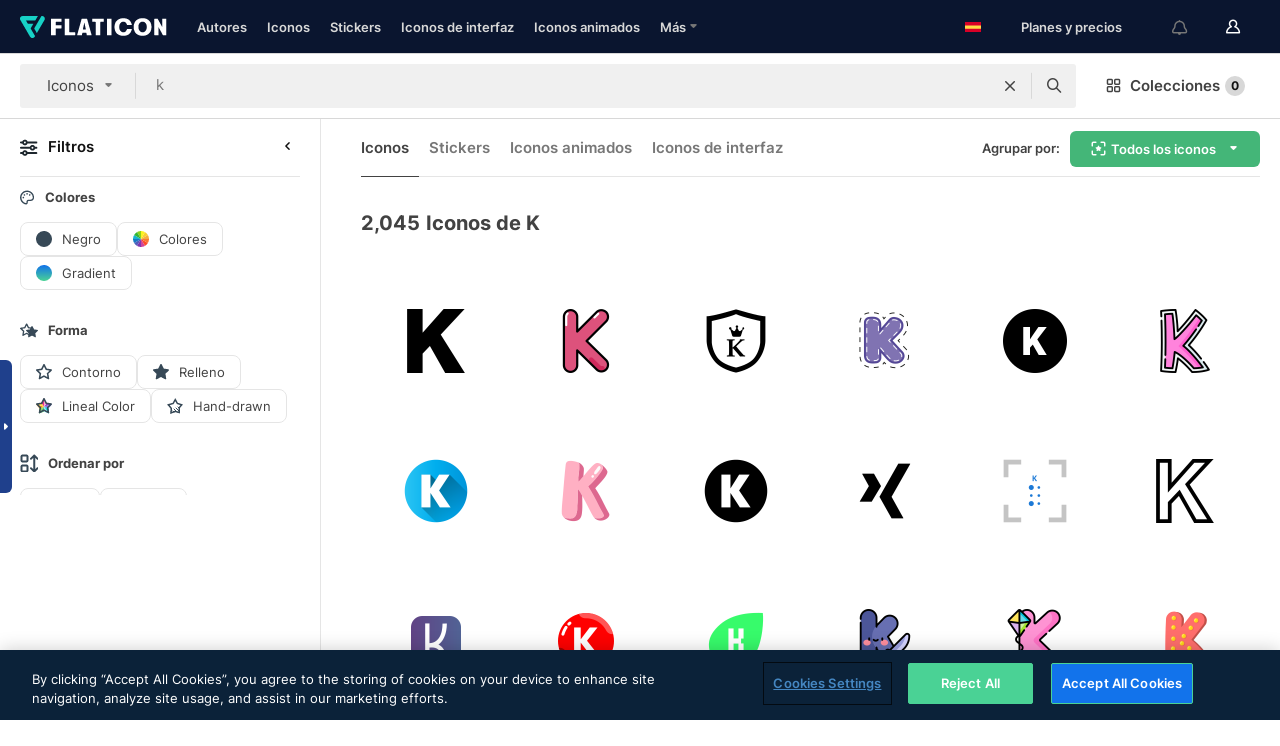

--- FILE ---
content_type: text/html; charset=UTF-8
request_url: https://www.flaticon.es/iconos-gratis/k
body_size: 81490
content:
<!DOCTYPE html>
<html lang="es">

<head>
    <meta name="viewport" content="width=device-width, initial-scale=1, maximum-scale=1, user-scalable=0">
<meta http-equiv="Content-Type" content="text/html; charset=utf-8" />
<meta name="msapplication-config" content="none" />
<link rel="shortcut icon" href="https://media.flaticon.com/dist/min/img/favicon.ico">
<meta name="google-site-verification" content="jFocZR0Xg3630llv9ftPl5uCj4D5b2I4TfWjLpL-QR4" />
<meta name="naver-site-verification" content="4c0baa4943d32420d0e79f8706e01cda67156093" />
<meta name="p:domain_verify" content="c98d39b8210b59a48713c599c6475bdf" />

<link rel="apple-touch-icon" sizes="58x58" href="https://media.flaticon.com/dist/min/img/apple-icon-58x58.png" />
<link rel="apple-touch-icon" sizes="76x76" href="https://media.flaticon.com/dist/min/img/apple-icon-76x76.png" />
<link rel="apple-touch-icon" sizes="87x87" href="https://media.flaticon.com/dist/min/img/apple-icon-87x87.png" />
<link rel="apple-touch-icon" sizes="114x114" href="https://media.flaticon.com/dist/min/img/apple-icon-114x114.png" />
<link rel="apple-touch-icon" sizes="120x120" href="https://media.flaticon.com/dist/min/img/apple-icon-120x120.png" />
<link rel="apple-touch-icon" sizes="152x152" href="https://media.flaticon.com/dist/min/img/apple-icon-152x152.png" />
<link rel="apple-touch-icon" sizes="167x167" href="https://media.flaticon.com/dist/min/img/apple-icon-167x167.png" />
<link rel="apple-touch-icon" sizes="180x180" href="https://media.flaticon.com/dist/min/img/apple-icon-180x180.png" />
<link rel="apple-touch-icon" sizes="1024x1024" href="https://media.flaticon.com/dist/min/img/apple-icon-1024x1024.png" />

<link rel="chrome-webstore-item" href="https://chrome.google.com/webstore/detail/nkhjnpgcnmdpeikbeegmibjcfjpamjnp">

    <meta name="facebook-domain-verification" content="ct00lwxl186bhkv2v1j6jxo4dp8hf7" />

<title>Iconos de K - Iconos gratuitos de 2,045</title>

<meta name="description" content="2,045 k iconos. Iconos vectoriales en formato SVG, PSD, PNG, EPS o como fuente de iconos">



<meta name="twitter:card" content="summary_large_image">
<meta name='twitter:site' content='@flaticon'>
<meta name='twitter:creator' content='@flaticon'>
<meta name='twitter:title' content="2,045 iconos gratuitos de k">
<meta name='twitter:description' content="Descarga más de 2,045 iconos de k en formato SVG, PSD, PNG, EPS o como fuente para web.
                    Flaticon, la mayor base de datos de iconos gratuitos.">
<meta name='twitter:image' content='https://media.flaticon.com/share/flaticon-generic.jpg'>
<meta name='twitter:domain' content='https://www.flaticon.es/'>

<meta property='og:title' content="2,045 iconos gratuitos de k" data-dynamic='true' />
<meta property='og:site_name' content='Flaticon' data-dynamic='true' />
<meta property='og:url' content='https://www.flaticon.es/iconos-gratis/k' />
<meta property='og:description' content="Descarga más de 2,045 iconos de k en formato SVG, PSD, PNG, EPS o como fuente para web.
                    Flaticon, la mayor base de datos de iconos gratuitos."  data-dynamic='true' />
<meta property='og:type' content='article'  data-dynamic='true' />
<meta property='og:image' content='https://media.flaticon.com/share/flaticon-generic.jpg' />
<meta property='og:image:type' content='image/png' data-dynamic='true'>
<meta property='og:image:width' content='1200'  data-dynamic='true' />
<meta property='og:image:height' content='630'  data-dynamic='true' />
<meta property='article:author' content='https://www.facebook.com/flaticon'  data-dynamic='true' />
<meta property='article:publisher' content='https://www.facebook.com/flaticon'  data-dynamic='true' />
<meta property='og:locale' content='en_US' />


    <link rel="canonical" href="https://www.flaticon.es/iconos-gratis/k">

        <link rel="alternate" hreflang="x-default" href="https://www.flaticon.com/free-icons/k">
        <link rel="alternate" hreflang="en" href="https://www.flaticon.com/free-icons/k">
        <link rel="alternate" hreflang="es" href="https://www.flaticon.es/iconos-gratis/k">
        <link rel="alternate" hreflang="pt" href="https://www.flaticon.com/br/icones-gratis/k">
        <link rel="alternate" hreflang="ko" href="https://www.flaticon.com/kr/free-icons/k">
        <link rel="alternate" hreflang="de" href="https://www.flaticon.com/de/kostenlose-icons/k">
        <link rel="alternate" hreflang="fr" href="https://www.flaticon.com/fr/icones-gratuites/k">
        <link rel="alternate" hreflang="ru" href="https://www.flaticon.com/ru/free-icons/k">

<link rel="preload" href="https://media.flaticon.com/dist/min/img/logo/flaticon_negative.svg" as="image">

<link rel="preload" href="https://media.flaticon.com/dist/assets/bobjoll.202cca458fa9de5d74455893e517f85c.woff2" as="font" crossorigin importance="high" type="font/woff2">
<link rel="preload" href="https://fps.cdnpk.net/static/inter-regular.woff2" as="font" crossorigin importance="high" type="font/woff2">
<link rel="preload" href="https://fps.cdnpk.net/static/inter-semibold.woff2" as="font" crossorigin importance="high" type="font/woff2">
<link rel="preload" href="https://fps.cdnpk.net/static/inter-bold.woff2" as="font" crossorigin importance="high" type="font/woff2">
<link rel="preload" href="https://fps.cdnpk.net/static/degular-regular.woff2" as="font" crossorigin importance="high" type="font/woff2">
<link rel="preload" href="https://fps.cdnpk.net/static/degular-semibold.woff2" as="font" crossorigin importance="high" type="font/woff2">
<style>
    @font-face {
        font-family: 'Inter';
        src: url('https://fps.cdnpk.net/static/inter-regular.woff2') format('woff2');
        font-weight: 400;
        font-style: normal;
        font-display: swap;
    }
    
    @font-face {
        font-family: 'Inter';
        src: url('https://fps.cdnpk.net/static/inter-semibold.woff2') format('woff2');
        font-weight: 600;
        font-style: normal;
        font-display: swap;
    }
    
    @font-face {
        font-family: 'Inter';
        src: url('https://fps.cdnpk.net/static/inter-bold.woff2') format('woff2');
        font-weight: 700;
        font-style: normal;
        font-display: swap;
    }
    
    @font-face {
        font-family: 'Degular';
        src: url('https://fps.cdnpk.net/static/degular-regular.woff2') format('woff2');
        font-weight: 400;
        font-style: normal;
        font-display: swap;
    }
    
    @font-face {
        font-family: 'Degular';
        src: url('https://fps.cdnpk.net/static/degular-semibold.woff2') format('woff2');
        font-weight: 600;
        font-style: normal;
        font-display: swap;
    }
</style>



<script type="text/javascript" src="https://media.flaticon.com/dist/js/global.ec2b0a4ce81d0edaecfa.js"></script>
<link rel="preload" href="https://media.flaticon.com/dist/js/common.ec2b0a4ce81d0edaecfa.js" as="script">
<link rel="preload" href="https://media.flaticon.com/dist/js/ads.ec2b0a4ce81d0edaecfa.js" as="script">
<link rel="preload" href="https://media.flaticon.com/dist/js/userSession-auth.ec2b0a4ce81d0edaecfa.js" as="script">
<link rel="preload" href="https://media.flaticon.com/dist/js/fi-base.ec2b0a4ce81d0edaecfa.js" as="script">
<link rel="preload" href="https://media.flaticon.com/dist/js/script.ec2b0a4ce81d0edaecfa.js" as="script">
<link rel="preload" href="https://media.flaticon.com/dist/css/fi-style.ec2b0a4ce81d0edaecfa.css" as="style">
<link href="https://media.flaticon.com/dist/css/fi-style.ec2b0a4ce81d0edaecfa.css" rel="stylesheet" type="text/css"/>

            <!-- OneTrust Cookies Consent Notice start -->
                <script src="https://cdn-ukwest.onetrust.com/scripttemplates/otSDKStub.js" type="text/javascript" charset="UTF-8" data-ignore-ga='true' data-domain-script="cdb4bad1-994b-4e2b-9209-789f6ab696b4"></script>
        <script type="text/javascript">
            function OptanonWrapper() {}
        </script>
        <!-- OneTrust Cookies Consent Notice end -->
    
<!--[if lt IE 10]>
<script>var ie = true;</script>
<link rel="stylesheet" type="text/css" href="https://media.flaticon.com/css/ie.css">
<![endif]-->


<!-- Google Optimize -->
<link rel="preconnect dns-prefetch" href="https://www.googletagmanager.com">
<!-- Global site tag (gtag.js) - Google Analytics -->
<script>
    window.dataLayer = window.dataLayer || [];

    function gtag() {
        dataLayer.push(arguments);
    }
    gtag('js', new Date());

</script>
<script async src="https://www.googletagmanager.com/gtag/js?id=UA-42742855-1"></script>
<!-- END: Google Optimize -->

<!-- Google Tag Manager -->
<script>
    (function(w, d, s, l, i) {
        w[l] = w[l] || [];
        w[l].push({
            'gtm.start': new Date().getTime(),
            event: 'gtm.js'
        });
        var f = d.getElementsByTagName(s)[0],
            j = d.createElement(s),
            dl = l != 'dataLayer' ? '&l=' + l : '';
        j.async = true;
        j.src =
            'https://www.googletagmanager.com/gtm.js?id=' + i + dl;
        f.parentNode.insertBefore(j, f);
    })(window, document, 'script', 'dataLayer', 'GTM-PRQMDLG');
</script>
<!-- End Google Tag Manager -->

<link rel="preconnect dns-prefetch" href="https://www.google-analytics.com">
<script>
    (function(i, s, o, g, r, a, m) {
        i['GoogleAnalyticsObject'] = r;
        i[r] = i[r] || function() {
            (i[r].q = i[r].q || []).push(arguments)
        }, i[r].l = 1 * new Date();
        a = s.createElement(o),
            m = s.getElementsByTagName(o)[0];
        a.async = 1;
        a.src = g;
        m.parentNode.insertBefore(a, m)
    })(window, document, 'script', 'https://www.google-analytics.com/analytics.js', 'ga');
    ga('create', 'UA-42742855-1', 'auto', {
        'allowLinker': true
    });
    ga('require', 'linker');
    ga('linker:autoLink', ['flaticon.com', 'flaticon.es', 'freepikcompany.com']);
    ga('send', 'pageview');
</script>

<script>
    var STATIC_URL = 'https://image.flaticon.com/';
    var ACCOUNTS_BASE_URL = 'https://www.flaticon.es/profile/';
    var ACCOUNTS_URL = 'https://www.flaticon.es/profile/';
    var ACCOUNTS_API_KEY = 'aHR0cHM6Ly93d3cuZmxhdGljb24uZXM=';
    var FACEBOOK_APP_ID = '579360525479711';
    var FACEBOOK_APP_VERSION = 'v3.2';
    var GOOGLE_CLIENT_ID = '544984668822-l66ipmg9o5lpalcntjckr651vbo72tcv.apps.googleusercontent.com';
    var GOOGLE_API_KEY = 'AIzaSyCkyUw3UxCwg618Bknm9vdoWnYWji4lQSM';
    var LANGUAGE = 'spanish';
    var language = 'spanish';
    var LANGUAGE_SHORT = 'es';
    var URL_LOG = 'https://www.flaticon.es/Errors/js_error';
    var RE_CAPTCHA_KEY = '6LdrxggTAAAAAEsVEMxap24sSkGS1nI3SsOigFyF';
    var RE_CAPTCHA_SECRET = '6LdrxggTAAAAANBFArNBHFs8wDnZL5q51hkRPpls';
    var RE_CAPTCHA_KEY_INVISIBLE_V2 = '6LdZqaMZAAAAAMi-EaIh8xjypOnZsUDt0a9B468g';
    var PROF_RE_CAPTCHA_KEY_INVISIBLE = '6LfEmSMUAAAAAEDmOgt1G7o7c53duZH2xL_TXckC';
    var APP_URL = 'https://www.flaticon.es/';
    var BASE_URL = 'https://www.flaticon.es/';
    var URL_STATIC_IMG = 'https://media.flaticon.com/dist/min/img/';
    var ACTIVE_AX_DETAIL = 0;
    var LANDING = false;
    var url_pre_ax_detail;
    var URL_CRM_LOG = 'https://www.flaticon.es/ajax/crm-log';
    var FLATICON_URL_STATIC = 'https://media.flaticon.com/';
    var MONTHLY_SUBSCRIPTION_PRICE = '9,99€';
    var USA_MONTHLY_SUBSCRIPTION_PRICE = '11,99$';
    var ANNUAL_SUBSCRIPTION_PRICE = '89,99€';
    var USA_ANNUAL_SUBSCRIPTION_PRICE = '99,00$';
    var ANNUAL_SUBSCRIPTION_PRICE_PER_MONTH = '7,50€';
    var USA_ANNUAL_SUBSCRIPTION_PRICE_PER_MONTH = '8,25$';
    var URL_CAMPAIGN = '';
    var LICENSES = JSON.parse('{"name":{"1":"CC 3.0 BY","2":"Flaticon Basic License","3":"Editorial License"},"url":{"1":"http:\/\/creativecommons.org\/licenses\/by\/3.0\/","2":"https:\/\/media.flaticon.com\/license\/license.pdf","3":"https:\/\/media.flaticon.com\/license\/license_editorial.pdf"}}');
    var FLATICON_SEO_APP_URL = JSON.parse('{"english":"https:\/\/www.flaticon.com\/","spanish":"https:\/\/www.flaticon.es\/","portuguese":"https:\/\/www.flaticon.com\/br\/","german":"https:\/\/www.flaticon.com\/de\/","korean":"https:\/\/www.flaticon.com\/kr\/","french":"https:\/\/www.flaticon.com\/fr\/","russian":"https:\/\/www.flaticon.com\/ru\/"}');
    var SUPPORT_URL = 'https://support.flaticon.com/s/';
    var SUPPORT_LANG = 'language=es';
    var GR_LANGUAGE = 'es';
    var FLATICON_URL_IMAGE = 'https://image.flaticon.com/';
    var COUPON_PRICING = 'FI10CART25'
    var MERCHANDISING_LICENSE_CHECK_URL = 'https://www.flaticon.es/merchandising-license/check';
    var GOOGLE_ONE_TAP_LOGIN_URL = 'https://id.freepik.com/api/v2/login/google-one-tap?client_id=flaticon_es';
    var URL_GENERIC_IMAGE_SHARE = 'https://media.flaticon.com/share/flaticon-generic.jpg'
    var UICONS_LAST_VERSION = '3.0.0';
        var IS_API_ORIGIN = false;
    
    
    
    var SPONSOR_CURRENT_PAGE = 1;

            var ESSENTIALS_STATUS = '';
        var ESSENTIALS_DATE = '';
    
            var UPDATE_BILLING_INFO = false;
    
            var VISIT_PLANS_PRICING = 0;
        
    var GOOGLE_IDP_URL_LOGIN = 'https://id.freepik.com/v2/log-in?client_id=flaticon_es&lang=es';
    var GOOGLE_IDP_URL_REGISTER = 'https://id.freepik.com/v2/sign-up?client_id=flaticon_es&lang=es';

    // Optimize Tests 
    var optimizeTests = [];

        var FEATURE_COLOR_PALETTE = false;
    
        var FEATURE_SHUTTERSTOCK_COUPON = false;
    
        var FEATURE_NOTIFICATIONS_HEADER = true;
        
        var FEATURE_FILTER_GROUP_BY = false;
    
        var FEATURE_ENABLE_GOOGLE_ADS_DETAIL = true;
    
    var FEATURE_CMP = true;
    var CSRF_TOKEN_NAME = 'csrf_token';
    var CSRF_TOKEN = 'ce363c08e779dce2518e551c1e4a72b0';
  
    
    
    
    
    var PACK_LICENSE_URL = 'https://www.flaticon.es/license/pack/';
    var IS_UICONS_VIEW = false;
    var FLATICON_URL = 'https://www.flaticon.es/';

    var AMOUNT_IN_RELATED_BY_TAG_AND_STYLE = 24;
    
    function gtag() {
        dataLayer.push(arguments)
    }

    var USER_REGISTERED = false;
        var CRAFT_PRICE = 34.00;
        var FLATICON_UPLOAD_ICONS_URL = 'https://www.flaticon.es/';

    var USER_COUNTRY_CODE = 'US';

            USER_COUNTRY_CODE = 'US';
    
        var HAS_USER_BILLING_IN_INDIA = false;
    
            var PRODUCT_PRICING_YEARLY_PER_MONTH = '8.25 USD';
        var PRODUCT_PRICING_YEARLY = '99 USD';
        var PRODUCT_PRICING_MONTHLY = '12.99 USD';
        var FLATICON_DOWNLOAD_URL = 'https://www.flaticon.es/';
    var CDN_URL_PREFIX = 'https://cdn-uicons.flaticon.com/';

            var RESOURCE_TYPE = 'standard';
    
        var IS_USER_PREMIUM = false;
    
    
    
    // Sending ClientId to Shutterstock iframes
    var clientId = undefined;
    var iframeQueue = [];

    function sendClientId() {
        while (iframeQueue.length > 0) {
            var iframe = iframeQueue.pop();
            // Extract domain from iframe src
            var parser = document.createElement('a');
            parser.href = iframe.src;
            var target = parser.protocol + '//' + parser.hostname;
            iframe.contentWindow.postMessage(clientId, target);
        }
    }

    function askForClientId(element) {
        iframeQueue.push(element);
        if (clientId) {
            sendClientId();
        }
    }

    ga(function(tracker) {
        clientId = tracker.get('clientId');
        sendClientId();
    });

    if (window.performance && document.addEventListener && window.addEventListener) {
        document.addEventListener('DOMContentLoaded', function() {
            ga('send', 'timing', 'performance', 'DOMContentLoaded', Math.round(performance.now()) /* TODO: 'Highwinds CDN' | 'Edgecast CDN' | 'OVH' */ );
        });
    }
</script>

<link rel="preconnect dns-prefetch" href="https://www.googletagservices.com">

<script type="text/javascript" src="https://try.abtasty.com/7589c1945ce38ce68d47d42a1cf45c3b.js"></script>

            <link rel="preload" as="script" href="https://ssm.codes/smart-tag/flaticonesv2.js">
        <script async src="https://ssm.codes/smart-tag/flaticonesv2.js"></script>
    

<!-- Google One Tap -->
    <script>
        function dispatchGoogleOneTapMomentEvent(notification) {
            window.dispatchEvent(new CustomEvent('googleOneTapDisplayed', { detail: notification.isDisplayed() }));
        }
    </script>
    <script src="https://accounts.google.com/gsi/client" async defer></script>
    <div id="g_id_onload"
         data-client_id="705648808057-3chuddbr6oahbebib1uh693k02sgfl30.apps.googleusercontent.com"
         data-login_uri="https://id.freepik.com/api/v2/login/google-one-tap?client_id=flaticon_es"
         data-skip_prompt_cookie="gr_session2"
         data-prompt_parent_id="g_id_onload"
         data-moment_callback="dispatchGoogleOneTapMomentEvent"
        data-callback="oneTapCallback"    ></div>



    <script type="application/ld+json">
        {
            "@context": "http://schema.org",
            "@type": "Organization",
            "name": "Flaticon",
            "url": "https://www.flaticon.es/",
            "logo": "https://media.flaticon.com/dist/min/img/flaticon-logo.svg",
            "sameAs": [
                                    
                     "https://www.facebook.com/flaticon",
                                                        
                     "https://twitter.com/flaticon",
                                                         "https://www.pinterest.es/flaticon/"
                    
                                                ]
        }
    </script>

    <!-- Start web schema -->
    <script type="application/ld+json">
        {
            "@context": "http://schema.org",
            "@type": "WebSite",
            "name": "Flaticon",
            "url": "https://www.flaticon.es/",
            "potentialAction": {
                "@type": "SearchAction",
                "target": "https://www.flaticon.es/resultados?word={search_term_string}",
                "query-input": "required name=search_term_string"
            }
        }
    </script>
    <!-- End web schema -->

<div class="myTestAd" style="position: absolute; pointer-events: none;"></div>

    <!-- Preconnect semseo -->
    <link rel="preconnect" href="https://shb.richaudience.com">
    <link rel="preconnect" href="https://ib.adnxs.com">
    <link rel="preconnect" href="https://c.amazon-adsystem.com">
    <link rel="preconnect" href="https://securepubads.g.doubleclick.net">
    <link rel="preconnect" href="https://googleads.g.doubleclick.com">
    <link rel="preconnect" href="https://pagead2.googlesyndication.com">
    <link rel="preconnect" href="https://bidder.criteo.com">
    <link rel="preconnect" href="https://prebid.mgid.com">
    <link rel="preconnect" href="https://dmx.districtm.io">
    <link rel="preconnect" href="https://ice.360yield.com">
    <link rel="preconnect" href="https://adx.adform.net">
    <link rel="preconnect" href="https://rtb.adpone.com">
    <!-- Preconnect semseo end -->

<!-- Hotjar events -->
<script>
    window.hj=window.hj||function(){(hj.q=hj.q||[]).push(arguments)};
</script>
<!-- Hotjar events end -->

                              <script>!function(e){var n="https://s.go-mpulse.net/boomerang/";if("False"=="True")e.BOOMR_config=e.BOOMR_config||{},e.BOOMR_config.PageParams=e.BOOMR_config.PageParams||{},e.BOOMR_config.PageParams.pci=!0,n="https://s2.go-mpulse.net/boomerang/";if(window.BOOMR_API_key="R5JS7-M8GWC-DW7YC-BENQZ-YEA7H",function(){function e(){if(!o){var e=document.createElement("script");e.id="boomr-scr-as",e.src=window.BOOMR.url,e.async=!0,i.parentNode.appendChild(e),o=!0}}function t(e){o=!0;var n,t,a,r,d=document,O=window;if(window.BOOMR.snippetMethod=e?"if":"i",t=function(e,n){var t=d.createElement("script");t.id=n||"boomr-if-as",t.src=window.BOOMR.url,BOOMR_lstart=(new Date).getTime(),e=e||d.body,e.appendChild(t)},!window.addEventListener&&window.attachEvent&&navigator.userAgent.match(/MSIE [67]\./))return window.BOOMR.snippetMethod="s",void t(i.parentNode,"boomr-async");a=document.createElement("IFRAME"),a.src="about:blank",a.title="",a.role="presentation",a.loading="eager",r=(a.frameElement||a).style,r.width=0,r.height=0,r.border=0,r.display="none",i.parentNode.appendChild(a);try{O=a.contentWindow,d=O.document.open()}catch(_){n=document.domain,a.src="javascript:var d=document.open();d.domain='"+n+"';void(0);",O=a.contentWindow,d=O.document.open()}if(n)d._boomrl=function(){this.domain=n,t()},d.write("<bo"+"dy onload='document._boomrl();'>");else if(O._boomrl=function(){t()},O.addEventListener)O.addEventListener("load",O._boomrl,!1);else if(O.attachEvent)O.attachEvent("onload",O._boomrl);d.close()}function a(e){window.BOOMR_onload=e&&e.timeStamp||(new Date).getTime()}if(!window.BOOMR||!window.BOOMR.version&&!window.BOOMR.snippetExecuted){window.BOOMR=window.BOOMR||{},window.BOOMR.snippetStart=(new Date).getTime(),window.BOOMR.snippetExecuted=!0,window.BOOMR.snippetVersion=12,window.BOOMR.url=n+"R5JS7-M8GWC-DW7YC-BENQZ-YEA7H";var i=document.currentScript||document.getElementsByTagName("script")[0],o=!1,r=document.createElement("link");if(r.relList&&"function"==typeof r.relList.supports&&r.relList.supports("preload")&&"as"in r)window.BOOMR.snippetMethod="p",r.href=window.BOOMR.url,r.rel="preload",r.as="script",r.addEventListener("load",e),r.addEventListener("error",function(){t(!0)}),setTimeout(function(){if(!o)t(!0)},3e3),BOOMR_lstart=(new Date).getTime(),i.parentNode.appendChild(r);else t(!1);if(window.addEventListener)window.addEventListener("load",a,!1);else if(window.attachEvent)window.attachEvent("onload",a)}}(),"".length>0)if(e&&"performance"in e&&e.performance&&"function"==typeof e.performance.setResourceTimingBufferSize)e.performance.setResourceTimingBufferSize();!function(){if(BOOMR=e.BOOMR||{},BOOMR.plugins=BOOMR.plugins||{},!BOOMR.plugins.AK){var n=""=="true"?1:0,t="",a="cj2etsix3t3ak2loorga-f-1072d255e-clientnsv4-s.akamaihd.net",i="false"=="true"?2:1,o={"ak.v":"39","ak.cp":"1587957","ak.ai":parseInt("1019318",10),"ak.ol":"0","ak.cr":8,"ak.ipv":4,"ak.proto":"h2","ak.rid":"4cc6a94","ak.r":42198,"ak.a2":n,"ak.m":"b","ak.n":"ff","ak.bpcip":"18.116.73.0","ak.cport":59582,"ak.gh":"23.66.232.5","ak.quicv":"","ak.tlsv":"tls1.3","ak.0rtt":"","ak.0rtt.ed":"","ak.csrc":"-","ak.acc":"","ak.t":"1768846412","ak.ak":"hOBiQwZUYzCg5VSAfCLimQ==e4C5KZWVMsihn0WeCBRhuN9Rkwtp8S2/SsZ9QqDa8rwhT4GBN8KMFwrUBZ/+WufGO1+D+xN6mO5aH3zG81P1Y+I9FF1LnGMWBBHfymHlqLZT4rin2l2FOWsiP1X+a0G3qpg1McVdkTzpDq8Ai3meeAcW0I83NjN7AJjiELcUc4CKyujkGQ07Bb/2WJ6WTxNS0KGiNMNU6wyKeYNeIeLwBD7I3q5/yZkQjmkA6/fWjiBb8VoIy9ZuE/ynL/Eqayjb0+i1/RSR6gLCQQQnsoWR2owHFQcdjSwwKwgUT0fuOImcFelgrUfeis30JMBLSQf5CSCb/s3mTnSpQaKmOXnRWTHuaPAHiA2xx1UGNdX6A/eZeIhpS0k7nk9cYwJjLe9TL6YIN/NhNjqp9A+udyZ12oEs/fKPNnVRM+h5joI5m+Q=","ak.pv":"32","ak.dpoabenc":"","ak.tf":i};if(""!==t)o["ak.ruds"]=t;var r={i:!1,av:function(n){var t="http.initiator";if(n&&(!n[t]||"spa_hard"===n[t]))o["ak.feo"]=void 0!==e.aFeoApplied?1:0,BOOMR.addVar(o)},rv:function(){var e=["ak.bpcip","ak.cport","ak.cr","ak.csrc","ak.gh","ak.ipv","ak.m","ak.n","ak.ol","ak.proto","ak.quicv","ak.tlsv","ak.0rtt","ak.0rtt.ed","ak.r","ak.acc","ak.t","ak.tf"];BOOMR.removeVar(e)}};BOOMR.plugins.AK={akVars:o,akDNSPreFetchDomain:a,init:function(){if(!r.i){var e=BOOMR.subscribe;e("before_beacon",r.av,null,null),e("onbeacon",r.rv,null,null),r.i=!0}return this},is_complete:function(){return!0}}}}()}(window);</script></head>

<body class="  hero--white"
      data-section="icon-search">

        <section id="viewport" class="viewport ">
        
<script type="text/javascript">
  var messages = {
    common: {
      allIcons: 'Todos los iconos',
      allStickers: 'Todos los stickers',
      allAnimatedIcons: 'Todos los iconos animados',
      allInterfaceIcons: 'Todos los iconos de interfaz',
      icons: 'iconos',
      interface_icons: 'iconos de interfaz',
      stickers: 'stickers',
      animated_icons: 'iconos animados',
      packs: 'packs',
      icon_packs: 'Paquetes de iconos',
      icon_styles: 'Estilos de iconos',
      sticker_packs: 'Paquetes de stickers',
      sticker_styles: 'Estilos de stickers',
      interface_icons_packs: 'packs de iconos de interfaz',
      url_icons: 'https://www.flaticon.es/iconos',
      url_search_icon_packs: '/packs',
      url_stickers: 'https://www.flaticon.es/stickers',
      url_animated_icons: 'https://www.flaticon.es/iconos-animados',
      url_sticker_detail: 'sticker-gratis',
      url_sticker_latest: 'ultimos-stickers',
      url_sticker_premium: 'sticker-premium',
      url_uicons: 'https://www.flaticon.es/uicons/interface-icons',
      pack: 'pack',
      style: 'estilo',
      category: 'categoría',
      free_icon: '/icono-gratis/',
      icons_format: 'Descarga iconos en formato SVG, PSD, PNG, EPS o como fuente de iconos.',
      collections: 'colecciones/',
      view_icon: 'Ver icono',
      search_related_icons: 'Iconos relacionados',
      browse_pack: 'Explorar el pack',
      author_packs: 'Packs del autor',
      free: 'gratis',
      cc_exp_title: '¡Atención!',
      cc_exp_desc: 'Tu tarjeta de crédito está a punto de expirar. <a href=\"https://www.flaticon.es/profile/my_subscriptions\">Actualiza tu tarjeta aquí</a> y continúa con tu plan premium',
      download: 'Descargar',
      downloadAsset: 'Descargar contenido',
      more_info: 'Más información',
      downloads: 'descargas',
      view_all: 'Ver todo',
      view_detail: 'Ver detalle',
      more: 'Más',
      edit: 'Editar',
      download_svg: 'Descargar SVG',
      download_png: 'Descargar PNG',
      read_more: 'Leer más',
      more_icons_author: 'Más iconos del autor',
      more_formats: 'Más formatos',
      search_author_resources: 'Buscar iconos del mismo estilo',
      search_icons_style: 'Buscar iconos de este estilo',
      url_search: '/resultados',
      url_free_icons: 'iconos-gratis/',
      cancel: 'Cancelar',
      send: 'Enviar',
      show_more: 'Mostrar más',
      premium_download: 'Descarga Premium',
      download_pack: 'Descargar pack',
      login: 'Inicia sesión',
      register: 'Regístrate',
      register_download: 'Regístrate & Descarga',
      see_more: 'Ver más',
      url_downloads_limit: 'limite-descargas',
      copy: 'Copiar',
      copyPNG: "Copiar PNG al portapapeles",
      copyPNGbutton: "Copiar PNG",
      copySVG: "Copiar SVG en el portapapeles",
      copySVGbutton: "Copiar SVG",
      copy_png_svg: "Copiar PNG/SVG al portapapeles",
      faqs: 'Si tienes alguna otra pregunta, echa un vistazo a nuestras <a href=\"https://support.flaticon.com/s/article/What-are-Flaticon-Premium-licenses?language=es\" target=\"_blank\" class=\"medium\">FAQ</a> ',
      whats_news_url: '/novedades',
      size: 'Tamaño',
      svg_type: 'SVG type',
      regular_svg: 'Regular SVG',
      regular_svg_text: 'The one you have been always using in Flaticon (With expanded objects).',
      editable_svg: 'Editable SVG',
      editable_svg_text: 'This format make it easier to adjust the thickness of the strokes and change the objects shapes.',
      other_formats: 'other formats',
      animatedIcon : 'Icono animado gratuito',
      svg_files: "Archivos SVG",
      editable_strokes: "Trazos editables",
      editable_strokes_text: "Archivo SVG sin expandir con trazos y formas personalizables.",
      simplified : "Simplificado",
      simplified_text: "Archivo SVG plano con posibilidades de edición limitadas.",
      new: "Nuevo",
      pageTitle: "Página",
    },
    animatedIconDetail: {
      exploreRelated: "Explora los iconos animados relacionados con %s",
      see: "Nuestro icono animado %s en acción",
      look: "El icono animado %s le dará un aspecto profesional a tu diseño. ¡Mira lo increíble que quedaría en el diseño de tu página web, aplicación móvil o en cualquier interfaz!",
      looksGreat: "Ideal para diseñar interfaces",
      onNotification: "Icono animado %s en una notificación",
      mobileInterface: "El icono animado %s encaja perfectamente en proyectos de interfaz para móviles.",
      mobile: "Icono animado %s en un móvil",
      worldwide: "Internacional",
      briefcase: "Cartera",
      menu: "Icono animado %s en un menú",
      sizes: "Utiliza el icono animado %s en distintos tamaños",
      stunning: "Iconos animados con mucho ritmo que impresionarán a todos",
      highQuality: "Descarga gratis iconos animados de alta calidad y dale a tus proyectos esa energía que estabas buscando.",
      explore: "Descubre los iconos animados",
      animatedIconsMostDownloadedUrl: "https://www.flaticon.es/iconos-animados-mas-descargados",
    },
    og: {
      'webtitle': '{0} - Iconos gratis de {1}',
      'title': '{0} diseñado por {1}',
      'desc': 'Descarga ahora este icono vectorial en formato SVG, PSD, PNG, EPS o como fuente para web. Flaticon, la mayor base de datos de iconos gratuitos.',
      'animatedIconTitle': '{0} Animated Icon | Free {1} Animated Icon',
    },
    limit: {
      registered: 'Has alcanzado tu límite de iconos <a href="https://www.flaticon.es/pricing" onclick="ga(\'send\', \'event\', \'Collection\', \'Go to premium\', \'Alert icons limit\'); " title="¡Consigue colecciones ilimitadas!">Hazte premium</a> y consigue colecciones ilimitadas',
      guest: 'Has alcanzado el límite de iconos. <a href="https://id.freepik.com/v2/sign-up?client_id=flaticon_es&lang=es" title="Regístrate y obtén hasta 256 iconos">Regístrate</a>y consigue 256 iconos',
      collection: 'Has alcanzado el limite de iconos por colección (256 iconos)',
      max_size: "Tamaño máximo de archivo superado",
      backup_max_size: "No hay suficiente espacio en esta colección para añadir los iconos del backup",
      downloaded_icons_perc: "Has alcanzado el %s% de tu límite de descarga",
      personal_limit: "Si incluyes estos {0} iconos personales en esta colección, alcanzarás el límite máximo de iconos personales por colección ({1} iconos)"
    },
    limit_anonymous: {
      title: 'Te has quedado casi sin descargas',
      paragraph1: 'Ha llegado la hora de registrarse',
      paragraph2: 'Crea tu cuenta de manera gratuita y sigue descargando',
      button: 'Regístrate gratis'
    },
    external_icon: {
      title: 'Icono añadido',
      message: 'Este icono no forma parte de Selección Flaticon. Añade la atribución al autor para poder utilizarlo.'
    },
    report: {
      message: 'Este icono no forma parte de Selección Flaticon. Añade la atribución al autor para poder utilizarlo.',
      report_icon: "Reportar este icono",
      indicate_problem: "Para poder ayudarte, necesitamos que nos describas el problema: ",
      download: 'La descarga no funciona',
      owner: 'Soy el propietario de este icono',
      link: "No encuentro el enlace de descarga",
      other: 'Otros',
      describe_problem: 'Describe el problema'
    },
    search: {
      search: 'Buscar',
      minimal_characters: 'Escribe al menos un carácter para poder realizar una búsqueda.',
      max_page_number: "Please type a correct page number to search",
      placeholder_icons: 'Buscar iconos',
      placeholder_packs: 'Buscar packs',
      placeholder_stickers: 'Buscar stickers',
      placeholder_animated_icons: "Buscar iconos animados",
      placeholder_interface_icons: 'Buscar iconos de interfaz',
      placeholder_icon_packs: 'Buscar paquetes de iconos',
      placeholder_icon_styles: 'Buscar estilos de iconos',
      placeholder_sticker_packs: "Buscar paquetes de stickers",
      placeholder_sticker_styles: "Buscar estilos de stickers",
      placeholder_interface_icons_packs: 'Buscar packs de iconos de interfaz,',
    },
    filters: {
      order_by: 'Ordenar por',
      style: 'Estilo',
      stroke: 'Trazo',
      detail: 'Nivel de detalle',
      date: 'Más recientes',
      popularity: 'Popularidad',
      downloads: 'Lo más descargado',
      all: 'Todo',
      detailed: 'Detallado',
      simple: 'Simple',
      mixed: 'Mezclado',
      rounded: 'Redondeado',
      handmade: 'Hecho a mano',
      filled: 'Relleno',
      linear: 'Lineal',
      angular: 'Angular',
      '3d': '3D',
      color: 'Color',
      monocolor: 'Monocolor',
      multicolor: 'Multicolor',
      appliedFilters: 'Filtros aplicados',
      clearAll: 'Borrar todo'
    },
    errors: {
      connectivity: 'No podemos establecer conexión con los servidores de Flaticon. Comprueba tu configuración de red.',
      inactive_user: 'In order to download you must activate your account.'
    },
    collection: {
      add_icon: 'Añadir a la colección',
      delete_icon: 'Eliminar de la colección',
      default_name: 'Mi colección de iconos',
      aware: '¡Atención!',
      iconfont_colors: 'Por razones técnicas, los iconos multicolor no se pueden incluir en las fuentes de iconos.',
      add_premium: 'Este icono está solo disponible para usuarios premium. Puedes obtener más información <a target="_blank" href="https://www.flaticon.es/pricing" class="track" data-track-arguments="all, event, collection, go-to-premium, alert-icon-premium" title="¡Hazte premium!">aquí</a>',
      locked: 'Tu colección está bloqueada. Puedes <a target="_blank" href="https://www.flaticon.es/pricing" class="track" data-track-arguments="all, event, collection, go-to-premium, alert-locked" title="¡Hazte premium!">mejorar tu cuenta</a> y obtener colecciones ilimitadas',
      iconfont_tooltip: 'Descarga como fuente de iconos y usa los iconos en tu web, totalmente personalizables con solo CSS.',
      iconfont_disabled: "En tu colección solo hay iconos multicolor. Estos iconos no se pueden usar con fuentes de iconos.",
      duplicated_disabled: "Tu tipo de cuenta no permite más colecciones",
      share_disabled: "¡Regístrate para compartir!",
      upload_disabled: "¡Hazte premium para subir iconos!",
      upload_icons: "¡Sube iconos SVG!",
      duplicate: "Duplicar",
      download_personal: "Your Collection has personal icons. These icons will not be downloaded in Icon Font format",
      svg_incorrect: "Archivo SVG mal formado",
      only_svg: "Solo se permiten iconos SVG",
      fetch_premium: 'Los iconos premium no pueden añadirse a tu nueva colección <a target="_blank" href="https://www.flaticon.es/pricing" onclick="ga(\'send\', \'event\', \'Collection\', \'Go to premium\', \'Fetch collection premium error\'); " title="¡Hazte premium!">¡Hazte usuario premium ahora!</a>',
      fetch_personal: "Los iconos personales no pueden añadirse a tu nueva colección",
      friendly_reminder: "Importante:",
      no_custom_icons_in_backup: "Tus iconos personalizados no se incluirán en la copia de seguridad",
      restore_personal: "Los iconos personales no pueden ser restaurados a tu colección",
      upload_enabled: "Sube tus iconos SVG",
      upload_disabled: "La subida está deshabilitada en el modo de ordenación",
      color_disabled: "Esta colección no tiene iconos o todos son multicolor",
      success_restore: "Has restaurado correctamente {0} de {1} iconos",
      icons_skiped: "{0} de {1} iconos no se han importado en la colección porque ya están en ella",
      locked_title: "Tienes colecciones bloqueadas",
      locked_text: "Desbloquee sus colecciones, no limites tu trabajo ",
      locked_button: "Hazte premium",
      locked_url: "https://www.flaticon.es/pricing",
      empty_collection_limit: "No puedes crear más colecciones si tienes una vacía. Añade elementos a la colección vacía primero."
    },
    fonts: {
      error_svg: 'Este archivo SVG no es un archivo de fuentes'
    },
    url: {
      most_download: '/mas-descargados',
      latest_icons: '/ultimos-iconos',
      search: '/resultados',
      packs_search: 'packs/resultados',
      style_search: 'style/search',
      packs: 'packs',
      authors: 'autores',
      guest_limit: 'invitado',
      premium_limit: 'premium',
      free_icons: 'iconos-gratis',
      pricing: 'pricing',
      craft: 'https://www.flaticon.es/merchandising-license',
      craft_purchases: 'https://www.flaticon.es/merchandising-license/purchases'
    },
    attribution: {
      type_icon: 'iconos',
      type_sticker: 'stickers',
      type_animated_icon: 'iconos animados',
      uicons_made_by: 'Uicons de',
      icons_made_by: 'Iconos diseñados por',
      stickers_made_by: 'Stickers diseñados por',
      animatedIcon_made_by: 'Iconos animados diseñados por',
      icons_created_by: 'iconos creados por',
      stickers_created_by: 'stickers creadas por',
      animatedIcon_created_by: 'iconos animados creados por',
      is_licensed_by: 'con licencia',
      description: "Selecciona tus redes sociales favoritas y comparte nuestros iconos con tus contactos o amigos. Si no tienes ninguna de estas redes, copia el enlace e inclúyelo en las redes que uses. Para más información consulta nuestra %sguía de atribución%s o %sdescarga la licencia.%s",
      title: "¡Eh! Recuerda que debes atribuir a %s",
      unicorn_text: "Cada vez que atribuyes, un caballo se convierte en unicornio",
      designer_text: "Cada vez que atribuyes, haces feliz a un diseñador",
      rex_text: "Cada vez que atribuyes, un T-rex logra beber café",
      karma_text: "Cada vez que atribuyes, el Karma te recompensa",
      download_problems: "¿Problemas con la descarga?",
      dont_want_credit: "¿No quieres atribuir al autor?",
      go_premium: 'Pásate a <a href="https://www.flaticon.es/pricing" class="track" data-track-arguments="ga, event, premium, icon-attribute-modal"><strong><i class="icon icon--premium inline-block"></i> Premium</strong></a> y disfruta de más de 18 millones iconos sin atribución. <a class="link link--text medium inline track" href="https://www.flaticon.es/pricing" data-track-arguments="ga, event, premium, icon-attribute-modal"><strong>Infórmate aquí</strong></a>',
      go_premium_detail: 'Hazte <a href="https://www.flaticon.es/pricing" class="track" data-track-arguments="ga, event, premium, icon-attribute-modal"><strong>Premium</strong></a> y podrás utilizar más de 18.0M iconos y stickers sin atribución.',
      copy_and_attribute: "Copiar y atribuir",
      copy: "Copiar enlace",
      copied: "¡Copiado!",
      freepik_url: "https://www.freepik.com"
    },
    typeform: {
      multi_question_search: "¿Qué mejorarías del proceso de búsqueda?",
      tell_us: "¡Cuéntanos!"
    },
    feedback: {
      thanks_message: "¡Gracias por tu colaboración!"
    },
    blockers: {
      is_present: "Parece que tienes un bloqueador de publicidad instalado. Por favor, desactívalo para poder usar Flaticon mejor.",
    },
    link: {
      copied: "Enlace copiado",
      success: "El enlace para compartir ya se ha copiado en el portapapeles"
    },
    clipboard: {
      copied: "Copiado al portapapeles",
      errorFirefox: '<b>Copying is disabled in Firefox.</b> Learn how to enable it <b><a href="https://support.flaticon.com/s/article/How-can-I-copy-icons-to-clipboard-FI?language=es" target="_blank" class="bold">here</a></b>.',
      png: {
        success: "Se ha copiado al portapapeles correctamente",
        error: "Se ha producido un error al copiar al portapapeles"
      }
    },
    follows: {
      followIcon: "Seguir Icono",
      unFollowIcon: "Dejar de seguir Icono",
      followAuthor: "Seguir",
      unFollowAuthor: "Dejar de seguir",
      followStyle: "Seguir Estilo",
      unFollowStyle: "Dejar de seguir Estilo"
    },
    easterEggs: {
      halloween: {
        findMe: "¡Encuéntrame!",
        close: "Cerrar",
        pressEsc: "Pulsa ESC o",
        modalP1: "¡Enhorabuena!<br> Ya es nuestro.",
        modalP2: "Eres un auténtico cazafantasmas, y el mundo se merece saberlo.",
        share: "Compartir",
        shareText: "Flaticon está encantado, ¡ayúdanos!"
      }
    },
    detail: {
      savePinterest: "Guardar",
      search_placeholder: "Buscar más iconos con este estilo",
      icon: "icono",
      sticker: "sticker",
      animatedicon: "iconoanimado",
      free: "gratis",
      premium: "premium",
      license: "Licencia",
      report_this_icon: "Reportar este icono",
      download_free_icon_in_png: "Descarga iconos gratuitos en formato PNG",
      download_free_sticker_in_png: "Descarga sticker gratis en formato PNG",
      download_vector_icon_in_svg: "Descarga iconos vectoriales en formato SVG",
      download_vector_sticker_in_svg: "Descarga stickers vectoriales en formato SVG",
      download_vector_icon_in_eps: "Descarga iconos vectoriales en formato EPS",
      download_vector_icon_in_psd: "Descarga iconos vectoriales en formato PSD",
      download_vector_icon_in_base64: "Descarga iconos vectoriales en formato base64",
      download_vector_icon_in_PDF: "Descarga iconos vectoriales en formato PDF",
      download_vector_icon_in_JPG: "Descarga iconos vectoriales en formato JPG",
      download_free_icon_font_in_png: "Download free icon font in PNG format",
      download_free_icon_font_in_svg: "Download free icon font in SVG format",
      download_free_icon_font_for_android: "Download free icon font for Android",
      download_free_icon_font_for_ios: "Download free icon font for iOS",
      available_formats: "Disponible en los formatos <b>PNG</b>, <b>SVG</b>, <b>EPS</b>, <b>PSD</b> y <b>BASE 64</b>.",
      add_to_collection: "Añadir a la colección",
      necessary_credit_author: "Se requiere atribución",
      how_to_credit: "¿Cómo atribuir?",
      how_to_credit_authorship: "¿Cómo atribuir a los autores de los iconos?",
      how_to_credit_authorship_stickers: "¿Cómo acreditar la autoría de los stickers?",
      follow: "Seguir",
      following: "Siguiendo",
      unfollow: "Dejar de seguir",
      download_unlimited: "Descarga ilimitada de iconos",
      download_unlimited_info: '<span>Descargar</span>iconos Premium ilimitados por <p class="js-currency" data-pricing="annualPerMonth" style="display:inline;">8.25 USD</p>/mes',
      more_icons_pack: 'Más iconos de',
      more_stickers_pack: 'Más stickes de',
      more_icons_style: 'Más iconos de',
      style: 'Estilo',
      add_to_bookmarks: "Añade a marcadores",
      remove_from_bookmarks: "Elimina de marcadores",
      published: "Publicado",
      related_tags: "Etiquetas relacionadas",
      search_related_icon: "buscar-iconos-relacionados",
      what_is_this: "¿Qué es esto?",
      share_in_tw: "Compartir en Twitter",
      share_in_fb: "Compartir en Facebook",
      share_in_pt: "Compartir en Pinterest",
      flaticon_license_title: "Licencia de Flaticon",
      flaticon_license: "Gratis para uso personal o comercial con atribución.",
      more_info: "Más información",
      flaticon_premium_license: "Licencia Premium de Flaticon",
      flaticon_premium_license_expl: "Hazte Premium y recibirás la licencia comercial de este recurso.",
      flaticon_license_allow: "Nuestra Licencia permite usar los contenidos <a href=\"#\" class=\"link--normal track modal__trigger mg-bottom-lv2\" data-modal=\"modal-license\" data-track-arguments=\"all, event, detail-view, click-flaticon-license\">en los siguientes casos</a>.",
      sidebar_download_pack: "Regístrate gratis y descarga el pack a completo",
      sidebar_download_pack_button: "Regístrate & Descarga",
      sidebar_download_pack_button_mobile: "Regístrate",
      view_all_icons: "Ver todos los iconos",
      all_styles: "Todos los estilos",
      sidebar_banner_premium: "18.0M iconos sin atribución, <strong>solo para usuarios Premium</strong>",
      sidebar_see_plans: "Ver planes",
      sidebar_banner_premium_cart: "-20% en nuestros planes premium",
      sidebar_apply_discount: "Aplicar descuento",
      pack: "Pack",
      edit_icon: "Editar icono",
      edit_sticker: "Editar sticker",
      edit_animated_icon: "<span class=\"mg-left-lv1\">Learn how to <b>edit</b></span>",
      download_license: "Descargar licencia",
      share: "Compartir",
      free_sticker: "sticker gratuito",
      premium_sticker: "sticker premium",
      flaticon_editorial_license: "Licencia Editorial Flaticon",
      editorial_license_text: "Este recurso gráfico es exclusivo para uso editorial. <a href=\"https://www.freepik.com/legal/terms-of-use\" title = \"Terms of use\" class= \"link--text medium\">Términos de uso</a>.",
      stickers_banner_text: "Stickers gratuitos de calidad para páginas web y aplicaciones para móvil",
      free_download: "Descarga gratis",
      banner_craft_title: "Licencia Merchandising",
      banner_craft_new: "Nuevo",
      banner_craft_text: "Personaliza tus productos físicos y digitales con nuestros iconos",
      banner_craft_buy: "Comprar licencia ",
    },
    christmas: {
      condition_1: "Válido hasta el 8 de diciembre",
      description_1: "<b>3 meses</b> de Plan Premium mensual",
      price_1: "por %s",
      title_1: "Esta Navidad cocina algo creativo con <b class=\"christmas-banner__premium\">Premium</b>",
      url: "Hazte premium",
      url_upgrade: "Mejora tu plan",
      condition_2: "Válido hasta el 15 de diciembre",
      description_2: "<b>7 días</b>",
      price_2: "Premium por %s",
      title_2: "Tu amigo invisible te ha dejado un regalo <b class=\"christmas-banner__premium\">Premium</b>",
      condition_3: "Válido hasta el 22 de diciembre",
      description_3: "Plan Premium <b>anual</b>",
      title_3: "¡Mantén el espíritu <b class=\"christmas-banner__premium\">Premium</b> todo el año!",
      condition_4: "Válido hasta el 2 de enero de 2020",
      description_4: "Plan Premium <b>2 años</b>",
      title_4: "¡Feliz <b class=\"christmas-banner__premium\">Premium</b> y próspero descuento!",
      description_5: "Regálate Premium Anual",
      price_5: "This Christmas <b>upgrade</b> your plan and save <strong class=\"font-lg\">50%</strong>",
      description_6: "Accede a más de 5 millones de vectores, fotos y archivos PSD",
      price_6: "<b>Ahorra</b> un <strong class=\"font-lg\">50%</strong> en el Plan Anual de Freepik"
    },
    cookies: {
      text: "Esta web utiliza cookies para mejorar tu experiencia. <a href=\"https://www.freepik.com/legal/cookies\" title = \"Cookie policy\" class= \"link--text link-inverted medium\">Más información</a>",
    },
    ga: {
      view_details: 'ver-detalles',
      add_to_collection: 'anadir-a-coleccion',
      view_details: 'editar',
      download_svg: 'descargar-svg',
      download_png: 'descargar-png',
      more_icons_authors: 'mas-iconos-autores',
      more_icons_style: 'mas-iconos-estilo',
      brownse_pack: 'ver-pack',
      search_related_icon: 'buscar-iconos-relacionados',
      copyPNG: 'Copiar PNG'
    },
    cancellation: {
      form_title: "Nos da pena que te vayas de la familia Premium.",
      form_subtitle: "Nos gustaría saber por qué te vas:",
      info_message: "Puedes disfrutar de los beneficios de ser Premium hasta que se acabe tu suscripción. Después, <strong>no tendrás acceso a los recursos Premium</strong> y <strong>tendrás que atribuir la autoría</strong> cada vez que utilices los recursos. ",
      option_0: "Necesitaba iconos para un proyecto que ya ha terminado",
      option_1: 'Flaticon es demasiado caro',
      coupon_monthly_claim: 'Mejora tu plan con un 30% de DTO.',
      coupon_annual_claim: 'Consigue un 30% de DTO. en tu renovación para el Plan Premium anual.',
      coupon_premium_plus_claim: 'Consigue un 30% de DTO. en tu renovación para el Plan Premium Plus.',
      option_2: "No lo uso tan a menudo",
      option_3: 'No hay muchos iconos de calidad',
      option_4: "He experimentado muchos problemas técnicos con mi cuenta Premium.",
      option_5: "He decidido utilizar otras páginas web similares",
      keep_premium: 'Seguir siendo Premium',
      cancel_premium: 'Cancelar Premium',
      step_select: 'Seleccionar',
      step_confirm: 'Confirmar',
      step_finish: 'Terminar',
      more_info: 'Más info',
      generic_title_fp: '¡Vaya! Cuando termine tu plan ya no podrás disfrutar de estas Freepik características Premium:',
      generic_title_fi: '¡Vaya! Cuando termine tu plan ya no podrás disfrutar de estas Flaticon características Premium:',
      generic_blq1_title: 'Hasta 2.000 descargas diarias',
      generic_blq1_desc: 'Como usuario Premium podrás descargar tantos recursos como quieras. Más info.',
      generic_blq2_title: 'Sin atribución',
      generic_blq2_desc: 'Utiliza cualquier recurso tanto para uso comercial como personal sin necesidad de acreditar la autoría.',
      generic_blq3_title: 'Contenido Premium',
      generic_blq3_desc: 'Accede a iconos exclusivos que solo pueden descargar los usuarios Premium.',
      generic_blq4_title: 'Sin publicidad',
      generic_blq4_desc_flaticon: 'Navega en Flaticon sin anuncios, publicidad o interrupciones. ',
      generic_blq4_desc_freepik: 'Navega en Freepik sin anuncios, publicidad o interrupciones. ',
      offer_price_title: '¿Y si nos das otra oportunidad?',
      offer_price_subtitle: "Aquí tienes un pequeño regalo para que no te lo pienses más",
      offer_price_coupon_text: "Danos otra oportunidad, reactiva tu plan y ahorra un 30%.",
      offer_title: '¿Has terminado un proyecto? ¡El próximo te está esperando!',
      offer_subtitle: "Prepárate para un nuevo comienzo con un pequeño regalo",
      offer_coupon_text: "¡Prepárate para el futuro hoy y disfruta de un 30% de DTO. en Premium!",
      offer_get_discount: 'Consigue el descuento',
      quality_title: "Nos rompe el corazón que <b class='bold premium inline'>no quieras renovar tu suscripción Premium</b>",
      quality_subtitle: "Recuerda que siempre puedes volver, te estaremos esperando con recursos Premium y sin tener que atribuir la autoría.",
      quality_discover: 'Discover Flaticon',
      options_title: "Nos rompe el corazón que <span class='premium'>no quieras renovar tu suscripción Premium</span>",
      options_subtitle: "Recuerda que siempre puedes volver, te estaremos esperando con recursos Premium y sin tener que atribuir la autoría.",
      thank_you: 'Gracias',
      response_send_email: 'Nuestro equipo de Soporte ha recibido tu mensaje y se pondrá en contacto contigo. Mientras tanto, echa un vistazo a esta selección de recursos',
      top_icons: "Iconos populares",
      stay_title: "Estamos encantados de que decidas quedarte.",
      stay_subtitle: "¡Por un futuro juntos!",
      stay_action_flaticon: "Explorar Flaticon",
      stay_action_freepik: "Explora Freepik",
      explore_premium: "Explora Premium",
      support_title: "¿Cómo podemos ayudarte?",
      support_subtitle: "Los problemas técnicos son un fastidio y no queremos que eso afecte a tu experiencia con Flaticon. Cuéntanos qué ocurre y te ayudaremos a resolverlo",
      support_name: 'Nombre',
      support_name_placeholder: 'Tu nombre',
      support_email: 'Correo electrónico',
      support_comment: 'Comentar',
      support_comment_placeholder: 'Comenta aquí',
      support_submit: 'Enviar',
      support_cancel: 'Cancelar Premium',
      support_legacy: "Por favor, introduce los detalles de tu solicitud. Si tienes alguna pregunta acerca de los Términos de Uso, incluye ejemplos específicos del uso que quieres dar a nuestros recursos. Si estás informando de un problema, asegúrate de incluir tanta información como sea posible. Procura incluir capturas de pantalla o vídeos, ya que eso nos ayudará a resolver el problema con mayor rapidez. Una vez que hayas enviado la solicitud, un miembro de nuestro equipo de soporte responderá con la mayor brevedad.",
      support_legacy_second_part: "<b>Información básica sobre la protección de datos:</b> Freepik Company almacena tus datos para poder responder a tus preguntas, sugerencias o quejas remitidas. Más información <a href='https://www.freepikcompany.com/privacy' class='text-link' target='_blank'>Política de Privacidad</a>",
      confirmation_title: "Si así eres feliz, adelante.",
      confirmation_subtitle: "Se ha cancelado tu suscripción a Flaticon. Vuelve cuando quieras, te estaremos esperando"
  
    },
    pricing: {
      upgrade_error: "Hemos encontrado un error interno. Por favor inténtelo más tarde.",
      coupon_applied: "Descuento aplicado:",
      coupon_use_only: "Este cupón solo se puede usar una vez.",
      coupon_invalid: "El cupón no es válido."
    },
    cart: {
      claim_text: "¿Aún no eres <span><i class='icon icon--crown-filled inline-block'></i>Premium</span>?",
      dto_text: "¡Consigue ya un 10% de DTO!",
      button: "Aplicar descuento"
    },
    autopromo: {
      go_premium: "Hazte premium",
      search_premium_banner: {
        claim_text: "Crea sin límites",
        description: 'Accede a más de 0 <span class="premium premium--text inline-block medium"><i class="icon icon--premium inline-block"></i> Premium</span> iconos',
        description_freePng: 'Accede a más de 0 <span class=\"premium premium--text inline-block medium\">icons in formats <i class=\"icon icon--premium inline-block\"></i> SVG, EPS, PSD, & BASE64</span>',
        download_cancel: "Descarga lo que quieras, date de baja cuando quieras"
      }
    },
    download: {
      downloading: "Descargando..."
    },
    slidesgo: {
      banner_text: 'Aprovecha al máximo tus iconos favoritos en nuestras <strong>plantillas gratuitas</strong> para <strong>Google Slides</strong> y <strong>PowerPoint</strong>',
    },
    uicons: {
      uicons_info: 'UIcons es la mayor biblioteca de iconos de interfaz. Utiliza más de 50,000 iconos vectoriales disponibles en formato SVG o como fuente de icono en tus proyectos de páginas webs o aplicaciones iOS y Android. <a href=\"https://www.flaticon.es/uicons/get-started \" class=\"link--normal\">Más información</a>',
      need_help: '¿Necesitas ayuda para <a href="https://www.flaticon.es/uicons/get-started" class="link--normal" ">empezar?</a>',
      full_style: 'Download full style',
      other_styles: "Otros estilos",
      size: "Tamaño",
      new: "Nuevo",
      empty_search: "Sorry we couldn’t find any matches for ",
      try_search: "Prueba a buscar con otro término",
      error_search : "Hemos encontrado un error interno. Por favor inténtelo más tarde.",
      use_this_icons: "Utiliza estos iconos como fuentes de iconos o en un CDN",
      register_start: "Regístrate para comenzar",
      cdn_text: "Utiliza el pack de iconos <strong class='capitalize'></strong> insertando el link en la sección &lt;head&gt; de tu página web o en el archivo CSS con la regla @import.",
      download_text: "Incluye el pack de iconos <strong class='capitalize'></strong>, los archivos de fuentes, el archivo CSS y un ejemplo de HTML.",
      download_size_advice: "Zip file with more than %s icons",
      clear_all: "Borrar todo",
      view_details: "View Details",
      icon_font: "icon font",
      see_all_icons: "Ver todos los iconos",
      free_icon_font: "free icon font",
      packageManager: "Gestor de paquetes",
      packageManagerText: "Instala la última versión de Uicons para mantener actualizados tus proyectos con los últimos iconos y mejoras gracias al gestor de paquetes npm.",
      findOutMoreHere: "Find out more <b><a href=\"https://www.npmjs.com/package/@flaticon/flaticon-uicons\" target=\"_blank\">here</a></b>",
      in_action_title: "Nuestra fuente de icono %s en acción",
      in_action_text: "See how our %s icon font will look on your web interfaces or Android and iOS apps projects.",
      in_action_mobile_app: "Así se vería nuestro icono %s en una app para movil",
      in_action_button: "%s icon in a button",
      in_action_briefcase: "Cartera",
      in_action_stadistics: "Estadísticas",
      in_action_currency: "Moneda",
      in_action_tablet: "icono %s",
      in_action_interface: "Ideal para tu próximo diseño de interfaz.",
      find_best_1: "Encuentra la mejor fuente de icono de %s para tu proyecto.",
      find_best_2: "Search among <b>50,000</b> icons fonts including your favorite <b>brands</b> icons!",
      find_best_see_all: "Ver todos los iconos",
      doubts: "¿Necesitas ayuda?",
      doubts_1: "Échale un vistazo a nuestra <a href=\"https://www.flaticon.es/uicons/get-started\" target=\"_blank\">guía de iniciación</a> en la que te explicamos de manera sencilla cómo puedes utilizar y descargar nuestros iconos de interfaz, utilizar los archivos CSS, cambiar sus estilos y mucho más.",
      support: "Contacta con nosotros",
      support_1: "Somos todo oídos. Si tienes algún problema o alguna sugerencia sobre nuestros UIcons, <a href=\"https://www.flaticon.es/profile/support\" target=\"_blank\">nuestro equipo de Soporte</a> estará encantado de atenderte. ",
      register_to_download: "Register to download the full icon pack as icon fonts or use them via NPM or CDN.",
      see_all_icons_url: "https://www.flaticon.es/icon-fonts-mas-descargados",
      regular: "Normal",
      bold: "Negrita",
      solid: "Sólido",
      straight: "Straight",
      rounded: "Redondeado",
      brands: "Marcas",
      thin: "thin",
      released: "Released",
      latest_version: "Latest version"
    },
    modal: {
      premium: {
        title: 'Los beneficios de ser <strong class=\"premium\"><i class=\"icon icon--premium inline-block\"></i> Premium </strong>',
        benefit_1: '+ 18,026,500 millones de <br><strong> iconos Premium </strong>',
        benefit_2: 'Descargas <br><strong> ilimitadas </strong>',
        benefit_3: 'Navega <br><strong> sin publicidad </strong>',
        benefit_4: 'Sin <br><strong> atribución </strong> requerida',
      },
      license: {
        title: 'Resumen de Licencia',
        subtitle: 'Nuestra licencia permite usar los contenidos:',
        use_1: 'En proyectos comerciales y <strong>personales</strong>',
        use_2: 'En medios digitales e <strong>s',
        use_3: 'De manera <strong>s y perpetua',
        use_4: '<strong>Anywhere</strong> in the world',
        use_5: 'To make <strong>modifications</strong> and derived works',
        summary: '*Este texto es un resumen y no tiene validez contractual. Para más información, consulta nuestros <a href=\"https://www.flaticon.es/legal\" target=\"_blank\" class=\"link--normal medium\">Términos de Uso</a> antes de usar el contenido. ',

      },
      attribution: {
        title: '¿Cómo atribuir?',
        subtitle: 'Crear iconos de calidad conlleva tiempo y esfuerzo. Por eso, solamente pedimos que se añada una pequeña línea de atribución. Selecciona la plataforma donde usarás el recurso.',
        social: 'Redes sociales',
        web: 'Uso Web',
        printed: 'Elementos impresos',
        video: 'Video',
        apps: 'Apps/Juegos',
        social_title: 'Redes sociales ',
        social_subtitle: 'Selecciona tu red social favorita y comparte nuestros iconos con tus contactos o amigos. Si no utilizas estas redes sociales, incluye este link en las que utilices.',
        web_title: 'Ejemplo: Páginas web, redes sociales, blogs, ebooks, newsletters, etc.',
        web_subtitle: 'Incluye el siguiente enlace en un sitio visible, cerca del lugar donde estés usando el recurso. Si no es posible, también puedes incluirlo en el pie de tu página web, blog, newsletter o en la sección de créditos.',
        printed_title: 'Ejemplos: Libros, ropa, flyers, posters, invitaciones, publicidad, etc.',
        printed_subtitle: '<span>Incluye la línea de atribución</span> cerca del lugar donde estés usando el recurso. Si no es posible, inclúyelo en la sección de créditos.',
        printed_subtitle_2: 'Por ejemplo: \"imagen: Flaticon.com\". Esta cabecera se ha diseñado con recursos de Flaticon.com',
        video_title: 'Plataformas de video online ',
        video_subtitle: '<span>Incluye el siguiente enlace</span> en la sección que disponen las plataformas de vídeo para la descripción del vídeo.',
        apps_title: 'Apps, juegos, aplicaciones de escritorio, etc.',
        apps_subtitle: '<span>Incluye el siguiente enlace</span> en la web donde se descargue tu app o en el apartado destinado a la descripción en la plataforma o marketplace de aplicaciones que utilices.',
        faqs: 'Si tienes cualquier otra pregunta, consulta la <a href="https://support.flaticon.com/s/article/Attribution-How-when-and-where-FI?language=es" class="link--normal" target="_blank">sección de FAQs</a> ',
        footer_title: '¿No quieres atribuir la autoría?',
        footer_subtitle: 'You can go <i class="icon icon--premium inline-block"></i> <span>Premium</span> easily and use more than 18,026,500 icons without attribution. <a href="https://www.flaticon.es/pricing" class="track" data-track-arguments="ga, event, premium, modal-attribution">Más información aquí</a>',
        copy_uicons: 'Uicons de &lt;a href=&quot;https://www.flaticon.com/uicons&quot;&gt;Flaticon&lt;/a&gt;'
      },
      premium_add_icon: {
        title: "Solo para usuarios Premium",
        subtitle: "Crea colecciones ilimitadas y añade todos los iconos Premium que necesites.",
      },
      premium_download_icon_only_premium: {
        title: "Solo para usuarios Premium",
        subtitle: "Descarga los iconos en todos los formatos que necesites.",
      },
      craft_more_info: {
        title: "Licencia Merchandising",
        subtitle: "Amplía las posibilidades de uso con esta licencia y podrás personalizar cualquier producto o merchandise con nuestros iconos.",
        printed_title: "Crea productos físicos para impresión",
        printed_text: "Utiliza nuestros iconos en camisetas, tazas, pósters, tarjetas de invitación, calendarios, etc.",
        electronics_title: "Diseña productos físicos y electrónicos para reventa",
        electronics_text: "Por ejemplo: plantillas web, dispositivos electronicos, apps, videojuegos, spots publicitarios o todo tipo de animaciones audiovisuales.",
        learn_more: "Saber más",
        buy_license: "Comprar licencia ",
      },
      download: {
          attributionRequired: "Atribución necesaria",
          browseAdFree: "Navega sin publicidad",
          freeDownload: "Descarga gratis",
          goPremium: "Hazte Premium desde 8.25 USD al mes",
          totalResources: "18.0M+ iconos, stickers, y logos en formatos editables como SVG, EPS, PSD & CSS",
          totalResourcesAnimated: "+18.0M recursos en formatos profesionales",
          noAttributionRequired: "Sin atribución requerida",
          premiumSubscription: "Suscripción Premium",
          unlimitedDownloads: "Hasta 2.000 descargas diarias",
          downloadFormats: "Download formats",
          staticFormats: "Static formats",
          animatedFormats: "Formato animado",
      },
      confirmCopyContent: {
        title: "Por motivos de seguridad tu navegador necesita confirmar esta acción",
        subtitle: "Si no quieres realizar este paso extra, te recomendamos utilizar Chrome.",
        processing: "Procesando tu imagen...",
        confirmCopy: "Confirmar copiar al portapapeles",
        copySuccess: "¡Listo!",
      },
      copySvgNotPremiumUser:{
        countDownloading: "Copiar en el portapapeles. Copiar este diseño cuenta como una descarga",
        copyToClipboard: "Copy to clipboard",

      }
    },
    whatsNew: {
      preTitleShare: "Novedades de Flaticon"
    },
    cardsProducts: {
      title: "Buscar en otras categorías",
      iconDescription: "The largest database of free icons for any project.",
      uiconDescription: "Iconos diseñados específicamente para interfaces",
      animated_icons_description: "Increíbles iconos en movimiento para crear proyectos dinámicos",
      sticker_description: "Stickers para páginas web, apps o cualquier otra interfaz que necesites",
      new: "Nuevo"
    },
    colorPalette: {
      save: "Guardar",
      alredyExist: "Este color ya forma parte de la paleta",
      exceeded: "Has alcanzado el máximo de colores que puedes incluir en una paleta",
      modals: {
        areYouSure: "¿Quieres eliminar esta paleta personalizada?",
        youWillLose: "Perderás tu paleta personalizada",
        noThanks: "No, gracias",
        remove: "Eliminar",
        create: "Crea paletas personalizadas y disfruta de otras ventajas con Premium",
        subscribe: "Subscribe from 8.25 USD/month and get access to:",
        iconsStikers: "18.0M iconos y stickers en formato SVG, EPS, PSD y BASE64",
        noAttribution:"Sin atribución requerida",
        unlimitedDownloads: "Descargas y colecciones ilimitadas",
        unlimitedUse: "Uso ilimitado del editor",
        support: "Soporte prioritario",
        noAds: "Sin publicidad",
        goPremium: "Hazte premium",
        urlPricing: "https://www.flaticon.es/pricing"
      },
      updatingError: "Ha ocurrido un problema al actualizar la paleta",
      noGradients: "Los colores degradados no se pueden editar o transformar en colores sólidos.",
    },
    winback: {
      beingProcessed: "<b>El pago está siendo procesado</b>. Tu suscripción se reactivará cuando el pago haya sido procesado. Puedes consultar el estado de tu suscripción en tu perfil.",
      mySubscription: "Mi suscripción",
    }, 
    ogDescriptions: {
     standard: "Icono vectorial gratis. Descarga miles de iconos gratis de %s en Flaticon, en formato SVG, PSD, PNG, EPS o como fuente de iconos",
     sticker: "Sticker de %s gratis disponible para descargar en formato PNG, SVG. Descarga más stickers gratis de %s.",
     uicon: "Fuentes de iconos sobre %s disponibles en varios estilos para descargar gratis en formato PNG, SVG, iOS y Android.",
     animatedIcon: "Iconos animados de %s gratis disponibles para descargar en JSON para archivos Lottie, GIF o SVG.",
    }
  };
</script>
                
<script type="text/javascript">
  var urls = {
    common: {
      urlSearch : 'https://www.flaticon.es/resultados',
    },        

    uicons: {
      tagByUIconId: 'https://www.flaticon.es/ajax/uicons/tags-by-interface-icon/',
      urlSearchParams : 'https://www.flaticon.es/uicons',
    }   
  };
</script>        
        
<header id="header" class="header body-header">
  
  
  <section class="header--menu" id="header--menu">
    <div class="row row--vertical-center mg-none full-height">
      <a href="https://www.flaticon.es/" class="logo track" id="logo" title="Flaticon - La mayor base de datos de iconos gratis" data-track-arguments="ga, event, Navbar, Click, Home">
        <img src="https://media.flaticon.com/dist/min/img/logos/flaticon-color-negative.svg" title="Logo de Flaticon" width="147" height="22" class="block" alt="Flaticon logo">
      </a>

      <nav id="nav">
        <label for="main-menu__toggle" class="nostyle show-tablet mg-none bj-button--mobile">
          <i class="icon icon--lg icon--menuburger icon--inverted"></i>
        </label>

        <input type="checkbox" id="main-menu__toggle">

        <div class="main-menu">

          <label for="main-menu__toggle" class="bg-toggle-menu show-tablet"></label>

          <label for="main-menu__toggle" class="nostyle show-tablet mg-none bj-button--mobile pd-top-lv4 pd-left-lv2 pd-bottom-lv2">
            <i class="icon icon--lg icon--cross text__general--heading"></i>
          </label>

          <div class="scrollable scrollable--menu">
            <ul class="row row--vertical-center mg-none menu-holder">
              <li><a href="https://www.flaticon.es/autores" data-track-arguments="ga, event, menu, click, top-icons" class="track mg-lv2 mg-y-none">Autores</a></li>
              <li><a href="https://www.flaticon.es/iconos" data-track-arguments="ga, event, menu, click, icons" class="track mg-lv2 mg-y-none">Iconos</a></li>
              <li><a href="https://www.flaticon.es/stickers" data-track-arguments="ga, event, menu, click, stickers" class="stickers__header-link track mg-lv2 mg-y-none">Stickers</a></li>
              <li><a href="https://www.flaticon.es/uicons/interface-icons" data-track-arguments="ga, event, menu, click, interface-icons" class="interface-icons__header-link track mg-lv2 mg-y-none">Iconos de interfaz</a></li>
              <li><a href="https://www.flaticon.es/iconos-animados" data-track-arguments="ga, event, menu, click, animated-icons" class="animated-icons__header-link track mg-lv2 mg-y-none">Iconos animados</a></li>    
              <li>
                <div class="popover popover-right popover-tools popover--more-btn" onclick="javascript:void">
                  <div class="popover-container"> 
                    <span class="popover-button row row--vertical-center mg-lv2 mg-y-none track" data-track-arguments="ga, event, menu, click, more">
                      <span>Más</span>
                      <i class="icon icon--sm icon--caret-down"></i>
                    </span>
                    <div class="popover-bridge">
                        <div class="popover-content">
                          <div class="row">
                            <div class="popover-tools-box">
                              <p class="uppercase font-xs bold text__general--heading">Otros productos</p>

                              <a href="https://www.freepik.es" target="_blank" class="menu-tools-link">
                                <span>Freepik</span>
                                <span>Vectores, fotos y PSD gratuitos</span>
                              </a>

                              <a href="https://slidesgo.com/es" target="_blank" class="menu-tools-link">
                                <span>Slidesgo</span>
                                <span>Plantillas gratuitas para presentaciones</span>
                              </a>

                              <a href="https://storyset.com/" target="_blank" class="menu-tools-link">
                                <span>Storyset</span>
                                <span>Ilustraciones editables gratuitas</span>
                              </a>

                            </div>

                            <div class="popover-tools-box">
                              <p class="uppercase font-xs bold text__general--heading link-api">Herramientas</p>

                              <a href="https://www.freepik.com/api" class="menu-tools-link link-api">
                                <span>API</span>
                                <span>API con más de 18.0M iconos para potenciar tu página web, app o proyecto</span>
                              </a>
                              
                              <p class="uppercase font-xs bold text__general--heading">Google Workspace</p>

                              <a href="https://www.flaticon.es/para-google" class="menu-tools-link track" data-track-arguments="ga, event, menu, click, g-suite">
                                <span>Icons for Slides & Docs</span>
                                <span>Más de 18.0 millones de iconos gratuitos y personalizables para Google Slides, Docs y Sheets</span>
                              </a>
                            </div>
                          </div>
                        </div>
                    </div>
                  </div>
                </div>
              </li>
              <li class="push-right menu--mobile__lv2 language-selector">
                <div class="popover popover--lang">
                  <div class="popover-container">
                    <button class="popover-button bj-button bj-button--ghost bj-button--sm track" data-track-arguments="ga, event, Navbar, language, open">
                      <img src="https://media.flaticon.com/dist/min/img/flags/es.svg" width="16" height="11" loading="lazy">
                      <span class="mg-left-lv2-i">
                        Español                      </span>
                      <i class="icon icon--md icon--caret-down"></i>
                    </button>
                                              <ul class="popover-content">
                                                      <li data-lang="en">
                              <a href="https://www.flaticon.com/free-icons/k" class=" track" data-track-arguments="ga, event, Navbar, language, English">
                                <span class="text__general--heading">English</span>
                              </a>
                            </li>
                                                      <li data-lang="es">
                              <a href="https://www.flaticon.es/iconos-gratis/k" class="active track" data-track-arguments="ga, event, Navbar, language, Español">
                                <span class="text__general--heading">Español</span>
                              </a>
                            </li>
                                                      <li data-lang="br">
                              <a href="https://www.flaticon.com/br/icones-gratis/k" class=" track" data-track-arguments="ga, event, Navbar, language, Português">
                                <span class="text__general--heading">Português</span>
                              </a>
                            </li>
                                                      <li data-lang="kr">
                              <a href="https://www.flaticon.com/kr/free-icons/k" class=" track" data-track-arguments="ga, event, Navbar, language, 한국어">
                                <span class="text__general--heading">한국어</span>
                              </a>
                            </li>
                                                      <li data-lang="de">
                              <a href="https://www.flaticon.com/de/kostenlose-icons/k" class=" track" data-track-arguments="ga, event, Navbar, language, Deutsch">
                                <span class="text__general--heading">Deutsch</span>
                              </a>
                            </li>
                                                      <li data-lang="fr">
                              <a href="https://www.flaticon.com/fr/icones-gratuites/k" class=" track" data-track-arguments="ga, event, Navbar, language, Français">
                                <span class="text__general--heading">Français</span>
                              </a>
                            </li>
                                                      <li data-lang="ru">
                              <a href="https://www.flaticon.com/ru/free-icons/k" class=" track" data-track-arguments="ga, event, Navbar, language, Pусский">
                                <span class="text__general--heading">Pусский</span>
                              </a>
                            </li>
                                                  </ul>
                                        </div>
                </div>
              </li>
                              <li class="link-pricing"><a href="https://www.flaticon.es/pricing" class="mg-lv2 mg-y-none track" data-track-arguments="ga, event, Navbar, Click, Premium Plans|ga, event, premium, header">Planes y precios</a>
                </li>
              
                              <li class="show-tablet menu--mobile__lv3 pd-lv3 pd-y-none mg-top-lv3"><a href="https://id.freepik.com/v2/sign-up?client_id=flaticon_es&lang=es" class="track bj-button bj-button--flat bj-button--green bj-button--lg full-width" data-track-arguments="ga, event, MenuMobile, Click, Register|ga, event, register, click, menu-avatar-register">Regístrate</a>
                </li>
                <li class="show-tablet menu--mobile__lv3 pd-lv3 pd-y-none mg-top-lv2"><a href="https://id.freepik.com/v2/log-in?client_id=flaticon_es&lang=es" class="track bj-button bj-button--outline bj-button--gray bj-button--lg full-width" data-track-arguments="ga, event, MenuMobile, Click, LoginButton">Inicia sesión</a></li>
                          </ul>
          </div>
        </div>
      </nav>

      <div class="push-right font-sm header--menu__login">
        <div id="gr_user_menu" class="row mg-none">
          
            <div id="notification-center-menu-trigger" class="notification-center-menu-trigger">
              <button id="notification-center-menu__trigger-icon" class="notification-center-menu__trigger-icon bj-button--link bj-button--lg">
                <i class="icon icon--notification"></i>  
                              </button>
            </div>
            <div id="overlay-notifications"></div>
            <ul id="notification-center-menu-side">
              <li class="notification-center-menu-side__title-container">
                <span class="notification-center-menu-side__title-holder">Notificaciones</span>
                <i id="notification-center-menu-side__title-icon-close" class="icon icon--cross icon--lg"></i>
              </li>
                              <li id="notification-center-menu-side-empty" class="notification-center-menu-side__empty">
                      <div class="empty-notification-icon-container">

                        <i class="icon icon--notification"></i>
                      </div>
                      <p class="bold font-md mg-bottom-lv2">No tienes ninguna notificación</p>
                      <p>Aquí te mostraremos información muy útil. ¡No te pierdas nada!</p>
                </li>
              
            </ul>

          
                      <div id="gr_not-connected" class="gr_not-connected col--center">
              <div class="row row--vertical-center mg-none login-register-buttons-container">
                <a href="https://id.freepik.com/v2/log-in?client_id=flaticon_es&lang=es" class="btn-login track semibold link-inverted mg-right-lv3" data-track-arguments="all, event, Navbar, Click, Login">Inicia sesión</a>
                <a href="https://id.freepik.com/v2/sign-up?client_id=flaticon_es&lang=es" class="btn-register bj-button bj-button--sm bj-button--outline bj-button--inverted track" data-track-arguments="all, event, Navbar, Click, Register|ga, event, register, click, menu-avatar-register">Regístrate</a>
              </div>
              <a href="https://id.freepik.com/v2/log-in?client_id=flaticon_es&lang=es" class="track bj-button--mobile login-register-user-button" data-track-arguments="all, event, MenuMobile, Click, Login">
                <i class="icon icon--lg icon--user icon--inverted"></i>
              </a>
            </div>
                  </div>
  </section>

      <section class="header--search" id="header--search">
      <div class="header--search__inner">
        <div class="row row--vertical-center mg-none full-height">
                      <label class="header--search__filters checkbox checkbox--xs show-tablet mg-right-lv2" for="search__filters">
              <span class="checkbox__link"><i class="icon icon--md icon--mg-sm icon--filter"></i></span>
            </label>
          
                      <section class="search-holder col mg-none pd-none">

              <div class="fake-search row">
                <div class="tag-field col mg-none pd-none">
                  <input type="hidden" name="tags" value="animal">
                  <form action="https://www.flaticon.es/resultados" method="get" name="search-form" class="main_search_bar">
                    <div class="popover popover-left type-selector">
                      <div class="popover-container">
                        <button type="button" class="search-selected popover-button btn row row--vertical-center mg-none nostyle track" data-qa="search-selector" data-track-arguments="ga, event, search, search-selector, button">
                          <i class="icon icon--md icon--photo show-mobile"></i>
                          <span class="hide-mobile">Iconos</span>
                          <i class="icon icon--md icon--caret-down"></i>
                        </button>
                        <div class="stickers popover-content">
                          <ul>
                                                                                            <li class="radio-group">
                                  <input id="radio_search_by_icons" type="radio" class="hidden track" name="type" value="icon" data-type="icons" data-url="https://www.flaticon.es/resultados" checked data-track-arguments="ga, event, search, search-selector, icons">
                                  <label for="radio_search_by_icons" class="radio fake-radio"></label>
                                  <label for="radio_search_by_icons">Iconos</label>
                                </li>
                                                              <li class="radio-group">
                                  <input id="radio_search_by_stickers" type="radio" class="hidden track" name="type" value="sticker" data-type="stickers" data-url="https://www.flaticon.es/resultados"  data-track-arguments="ga, event, search, search-selector, stickers">
                                  <label for="radio_search_by_stickers" class="radio fake-radio"></label>
                                  <label for="radio_search_by_stickers">Stickers</label>
                                </li>
                                                              <li class="radio-group">
                                  <input id="radio_search_by_animated_icons" type="radio" class="hidden track" name="type" value="animated-icon" data-type="animated icons" data-url="https://www.flaticon.es/resultados"  data-track-arguments="ga, event, search, search-selector, animated-icons">
                                  <label for="radio_search_by_animated_icons" class="radio fake-radio"></label>
                                  <label for="radio_search_by_animated_icons">Iconos animados</label>
                                </li>
                                                              <li class="radio-group">
                                  <input id="radio_search_by_uicon" type="radio" class="hidden track" name="type" value="uicon" data-type="interface icons" data-url="https://www.flaticon.es/resultados"  data-track-arguments="ga, event, search, search-selector, interface-icons">
                                  <label for="radio_search_by_uicon" class="radio fake-radio"></label>
                                  <label for="radio_search_by_uicon">Iconos de interfaz</label>
                                </li>
                                                          <hr>
                            <li class="radio-group mg-top-lv3-i">
                                <input id="switch_search_by_all" type="radio" class="hidden track" name="search-group" value="all" data-type="all" data-url="https://www.flaticon.es/resultados" checked>
                                <label for="switch_search_by_all" class="radio fake-radio mg-right-lv1-i"></label>
                                <label for="switch_search_by_all" class="font-xs">Todos los iconos</label>
                            </li>
                            <li class="radio-group radio-group-by-style">
                                <input id="switch_search_by_style" type="radio" class="hidden track" name="search-group" value="style" data-type="style" data-url="https://www.flaticon.es/style/search" >
                                <label for="switch_search_by_style" class="radio fake-radio mg-right-lv1-i"></label>
                                <label for="switch_search_by_style" class="font-xs">Estilo</label>
                            </li>
                            <li class="radio-group radio-group-by-pack">
                                <input id="switch_search_by_packs" type="radio" class="hidden track" name="search-group" value="packs" data-type="packs" data-url="https://www.flaticon.es/packs/resultados"  data-track-arguments="ga, event, search, search-selector, packs">
                                <label for="switch_search_by_packs" class="radio fake-radio mg-right-lv1-i"></label>
                                <label for="switch_search_by_packs" class="font-xs">Pack</label>
                            </li>
                          </ul>
                        </div>
                      </div>
                    </div>

                    <input type="search" name="word" placeholder="Buscar iconos" class="tag-field__input autocomplete" data-qa="search-bar" value="k" data-autofocus maxlength="50" spellcheck="false">
                    <input type="hidden" name="license" id="main-search-license" value="" />

                                        <input type="hidden" name="color" id="main-search-color" value="" />
                    <input type="hidden" name="shape" id="main-search-shape" value="" />
                    
                    <input type="hidden" name="current_section" id="main-search-current_section" value="" />
                    <input type="hidden" name="author_id" id="main-search-author_id" value="" />
                    <input type="hidden" name="pack_id" id="main-search-pack_id" value="" />
                    <input type="hidden" name="family_id" id="main-search-family_id" value="" />
                    <input type="hidden" name="style_id" id="main-search-style_id" value="" />
                    <input type="hidden" name="type" id="main-search-type" value="">

                    <button type="button" class="clean-search__button"><i class="icon icon--cross"></i></button>
                    <button type="submit" class="bj-button nostyle">
                      <i class="icon icon--md icon--search icon--mg-md"></i>
                    </button>
                  </form>
                </div>
              </div>
            </section>
          
                      <button class="collections-toggle bj-button bj-button--md bj-button--outline bj-button--gray row row--vertical-center track  " id="collections-toggle" data-track-arguments="ga, event, Navbar, Click, collections">
              <i class="icon icon--md icon--mg-sm icon--collection"></i>
              <span class="button--text medium">Colecciones</span>
              <span class="badge">0</span>
            </button>
          
        </div>
      </div>
    </section>
  </header>

<script>
  var DEFAULT_AVATAR = 'https://media.flaticon.com/dist/min/img/default_avatar.png';

  function set_default_avatar(elem) {
    elem.src = DEFAULT_AVATAR;
  }

  var pageview;
  try {
    pageview = parseInt(localStorage.pageview || 0, 10)
  } catch (e) {
    pageview = 1;
  }

  if (pageview < 3) {
    if (document.getElementById("gr_not-connected")) {
      var login_link = document.getElementById("gr_not-connected");
      login_link.classList.add("dropdown-active");
      try {
        localStorage.pageview = pageview + 1;
      } catch (e) {}

      setTimeout(function() {
        var login_link = document.getElementById("gr_not-connected");
        if (login_link) {
          login_link.classList.remove('dropdown-active');
        }
      }, 4000);
    }
  }
</script>
        
	<aside id="collections" class="collections loading ">
		<div id="collections-tour" class="collections__tour hide">
			<button class="button__close nostyle">
				<i class="icon icon--cross"></i>
			</button>
			<div class="collections__tour__content">
				<img src="https://media.flaticon.com/dist/min/img/collections/collection-tour.svg" width="181" height="152" class="block push-center" loading="lazy">
				<div class="alignc">
					<p class="bold text__general--heading font-lg mg-bottom-lv2 mg-top-lv3">Aún no tienes colecciones</p>
					<p class="font-sm">Todas las colecciones se muestran aquí</p>
					<p class="medium text__general--heading">¿Qué puedo hacer con mis colecciones?</p>
				</div>
				<ul>
					<li class="collections__tour__item">
						<input type="checkbox" name="collections__tour__option" id="collections__tour__add">
						<label for="collections__tour__add">
							<i class="icon icon--addcollection"></i>
							<span class="medium text__general--heading">Añadir iconos</span> 
							<i class="icon icon--plus"></i>
							<i class="icon icon--minus"></i>
						</label>
						<div class="collections__tour__item__content">
							<p>Haz clic en el icono que quieras añadir a la colección.</p>
						</div>
					</li>
					<li class="collections__tour__item">
						<input type="checkbox" name="collections__tour__option" id="collections__tour__organize">
						<label for="collections__tour__organize">
							<i class="icon icon--sortcollection"></i>
							<span class="medium text__general--heading">Organiza</span>
							<i class="icon icon--plus"></i>
							<i class="icon icon--minus"></i>
						</label>
						<div class="collections__tour__item__content">
							<p>Organiza tus colecciones por proyectos, añade, elimina, edita y renombra iconos a tu gusto.</p>
						</div>
					</li>
					<li class="collections__tour__item">
						<input type="checkbox" name="collections__tour__option" id="collections__tour__edit">
						<label for="collections__tour__edit">
							<i class="icon icon--edit"></i>
							<span class="medium text__general--heading">Editar</span>
							<i class="icon icon--plus"></i>
							<i class="icon icon--minus"></i>
						</label>
						<div class="collections__tour__item__content">
							<p>Utiliza la función "Pintar colección" y cambia el color de toda la colección o hazlo icono a icono.</p>
						</div>
					</li>
					<li class="collections__tour__item">
						<input type="checkbox" name="collections__tour__option" id="collections__tour__download">
						<label for="collections__tour__download">
							<i class="icon icon--download"></i>
							<span class="medium text__general--heading">Descarga en fuente de iconos o SVG.</span>
							<i class="icon icon--plus"></i>
							<i class="icon icon--minus"></i>
						</label>
						<div class="collections__tour__item__content">
							<p>Descarga tus colecciones en el formato que sea compatible con tu navegador y utiliza los iconos en tu sitio web.</p>
						</div>
					</li>
					<li class="collections__tour__item">
						<input type="checkbox" name="collections__tour__option" id="collections__tour__share">
						<label for="collections__tour__share">
							<i class="icon icon--share"></i>
							<span class="medium text__general--heading">Guardar y compartir</span>
							<i class="icon icon--plus"></i>
							<i class="icon icon--minus"></i>
						</label>
						<div class="collections__tour__item__content">
							<p>Guarda una copia de seguridad de tus colecciones o compártelas con quien quieras, ¡con solo un clic!</p>
						</div>
					</li>
				</ul>
				<p class="font-sm alignc mg-top-lv2"><a href="https://www.flaticon.es/colecciones" class="medium">Más info</a> sobre las Colecciones</p>
			</div>
		</div>

		<header class="collection-section-header">
			<button onclick="Widget.toggle()" class="hide-collections nostyle"><i class="flaticon-cross icon icon--cross text-inverted"></i></button>
			<span>Colecciones</span>
			<span class="badge badge-gray collections-number"></span>

			<div class="tooltip tooltip--bottom expand-collapse-holder">
				<button id="expand_collections_btn" class="btn-pill btn-small expand-collapse expand tooltip__trigger tooltip__trigger--enabled track" data-track-arguments="ga, event, collections, expand" onclick="Collection.expandCollapse()"><i class="flaticon-expand icon icon--fullscreen"></i></button>
				<div class="tooltip__content tooltip__content--permanent">
					<div class="content">
						Expandir					</div>
				</div>
			</div>

			<div class="tooltip tooltip--bottom expand-collapse-holder">
				<button id="expand_collections_btn" class="btn-pill btn-small expand-collapse collapse tooltip__trigger tooltip__trigger--enabled track" data-track-arguments="ga, event, collections, collapse" onclick="Collection.expandCollapse()"><i class="flaticon-collapse icon icon--minimize"></i></button>
				<div class="tooltip__content tooltip__content--permanent">
					<div class="content">
						Contraer					</div>
				</div>
			</div>

			<div class="tooltip tooltip--bottom show-collections-holder">
				<button disabled id="list_collections_btn" class="btn-pill btn-small show-collections tooltip__trigger tooltip__trigger--disabled track" data-track-arguments="ga, event, collections, list" onclick="Collection.list()"><i class="flaticon-list icon icon--list"></i></button>
				<div class="tooltip__content tooltip__content--permanent">
					<div class="content">
						Mostrar colecciones					</div>
				</div>
			</div>

			<div class="tooltip tooltip--bottom-right tooltip--box add-collections-holder">
				<button disabled id="new_collection_btn" class="btn-pill btn-small add-collection tooltip__trigger tooltip__trigger--disabled track" data-track-arguments="ga, event, collections, create"><i class="flaticon-add icon icon--plus"></i></button>
				<div class="tooltip__content tooltip__content--permanent">
					<div class="content">
						<div class="row row--vertical-center">
							<div class="col mg-none-i alignl">
								<p class="pd-right-lv2">Has alcanzado tu límite de colecciones. Hazte premium para tener colecciones ilimitadas.</p>
							</div>
							<a href="https://www.flaticon.es/pricing" data-track-arguments="all, event, collection, go-to-premium, limit-collections-reached|ga, event, premium, collections-btn-add" class="bj-button bj-button--yellow bj-button--sm track">Hazte premium</a>
						</div>
					</div>
				</div>

				<div class="tooltip__content tooltip__content--permanent">
					<div class="content">
						<p>Regístrate para crear nuevas colecciones</p>
						<a href="https://id.freepik.com/v2/sign-up?client_id=flaticon_es&lang=es" data-track-arguments="ga, event, register, click, new_collection_anonymous" class="bj-button bj-button--primary bj-button--sm fullwidth track">Regístrate gratis</a>
					</div>
				</div>
			</div>
		</header>

		<section id="collections-holder" class="collections-holder overflow"></section>
	</aside>
	<div class="collections-overlay"></div>

	<div class="fi-modal modal-bool modal_delete_collection">
		<input class="modal-state" id="modal-delete-collection" type="checkbox">
		<div class="modal-fade-screen">
			<div class="modal-inner">
				<label class="modal-close" for="modal-delete-collection"></label>
				<p class="alignc">¿Estás seguro de que quieres borrar esta colección?</p>

				<div class="row row--horizontal-center mg-none">
					<button class="bj-button bj-button--red mg-right-lv3-i col mg-none modal_delete_collection_btn">Sí, borrar</button>
					<button class="bj-button bj-button--ghost col mg-none modal_delete_collection_btn">No, volver</button>
				</div>
			</div>
		</div>
	</div>

	<section id="max-collections" class="max-collections">
		<div class="overlay"></div>
		<div class="max-collections__container">

			<input type="radio" name="max-collections__section-trigger" id="max-collections-first-step" checked>
			<input type="radio" name="max-collections__section-trigger" id="max-collections-second-step">

			<div class="max-collections__wrapper">
				<div class="max-collections__step max-collections__first-step">
					<div class="max-collections__header">
						<div class="row mg-none">
							<div class="col alignc mg-none">
								<ul class="font-xs max-collections__nav">
									<li class="inline-block text__state--green"><label for="max-collections-first-step" class="bold">01</label></li>
									<li class="inline-block mg-lv1 mg-y-none">/</li>
									<li class="inline-block"><label for="max-collections-second-step" class="bold">02</label></li>
								</ul>
							</div>
						</div>
					</div>
					<div class="max-collections__content scrollable">
						<div class="hide-mobile">
							<h5>Sentimos que hayas cancelado tu suscripción Premium</h5>
							<p>Aún puede disfrutar de las Colecciones de Flaticon con los siguientes límites:</p>
							<ul class="list">
								<li>Sólo puedes mantener <strong>3</strong> colecciones</li>
								<li>Puedes añadir hasta <strong>100</strong> iconos por colección</li>
								<li>No puedes añadir iconos premium a tu colección</li>
							</ul>
						</div>
						<div class="show-mobile">
							<h5>Las ventajas de tus colecciones cambiaron</h5>
							<ul class="list">
								<li>Sólo puedes mantener <strong>3</strong> colecciones</li>
								<li>Puedes añadir hasta <strong>100</strong> iconos por colección</li>
								<li>No puedes añadir iconos premium a tu colección</li>
							</ul>
						</div>
						<div class="discount">
							<div class="row mg-none">
								<div class="col mg-none">
									<p class="bold mg-bottom-lv2">Aproveche al máximo sus iconos y colecciones</p>
									<p class="font-xl mg-none">Obtén <strong class="text__state--yellow">20% de descuento en</strong> nuestro <br> Plan Premium Anual</p>
								</div>
								<div class="alignc col--center">
									<a href="https://www.flaticon.es/pricing?coupon=CLPREMIUM20" class="bj-button bj-button--md bj-button--flat bj-button--yellow track" data-track-arguments="ga, event, premium, select-collection, prefer">Aplicar descuento</a>
								</div>
							</div>
						</div>
					</div>
					<div class="max-collections__actions">
						<div class="row mg-none">
							<label for="max-collections-second-step" class="link--arrow link--arrow--md push-right">
								<span>Siguiente</span>
								<i class="icon icon--sm icon--right"></i>
							</label>
						</div>
					</div>
				</div>

				<div class="max-collections__step max-collections__second-step">
					<div class="max-collections__header">
						<div class="row mg-none">
							<label for="max-collections-first-step" class="link--arrow link--arrow--sm">
								<i class="icon icon--sm icon--prev"></i>
								<span>Atrás</span>
							</label>
							<div class="col alignc mg-none">
								<ul class="font-xs max-collections__nav">
									<li class="inline-block"><label for="max-collections-first-step" class="bold">01</label></li>
									<li class="inline-block mg-lv1 mg-y-none">/</li>
									<li class="inline-block text__state--green"><label for="max-collections-second-step" class="bold">02</label></li>
								</ul>
							</div>
						</div>
					</div>
					<div class="max-collections__content scrollable">
						<h5>Select 3 collections to continue:</h5>
						<p>Tienes <strong>8</strong> colecciones pero solo puedes desbloquear 3 de ellas</p>
						<div id="max-collections-content" class="max-collections-content">
							<div class="scrollable">
								<ul class="max-collections__holder mg-bottom-lv3"></ul>
							</div>
						</div>
					</div>
					<div class="max-collections__actions">
						<div class="row mg-none">
							<a href="https://www.flaticon.es/pricing?coupon=CLPREMIUM20" class="bj-button bj-button--outline bj-button--gray push-right track" data-track-arguments="ga, event, premium, select-collection, prefer">Sigue siendo Premium</a>
							<button class="bj-button bj-button--flat bj-button--green mg-left-lv2" id="button-confirm" disabled>Guardar y continuar</button>
						</div>
					</div>
				</div>
			</div>
		</div>
	</section>

<div class="fi-modal modal-report">
	<input class="modal-state" id="modal-report-collection" type="checkbox">
	<div class="modal-fade-screen">
		<div class="modal-inner">
			<header>
				<h3 class="alignc">Informar de problema con descarga</h3>
				<label class="modal-close" for="modal-report-collection"></label>
			</header>
			<section class="modal-body">
				<form id="report-form-collection">
					<p class="alignc">Dinos qué problema has encontrado. ¡Gracias!</p>
					<div class="radio-holder row mg-none">
						<div class="col__xs--12 col__sm--6">
							<label class="radio radio--sm">
								<input type="radio" name="reason" value="other-collection" id="other-collection">
								<span class="radio__indicator"></span>
								<span class="radio__link">Otros</span>
							</label>
						</div>
						<div class="col__xs--12 col__sm--6">
							<label class="radio radio--sm">
								<input type="radio" name="reason" value="not-working-collection" id="not-working-collection">
								<span class="radio__indicator"></span>
								<span class="radio__link">La descarga no funciona</span>
							</label>
						</div>
						<div class="col__xs--12 col__sm--6">
							<label class="radio radio--sm">
								<input type="radio" name="reason" value="format-error" id="format-error">
								<span class="radio__indicator"></span>
								<span class="radio__link">El formato de algunos archivos es incorrecto</span>
							</label>
						</div>
						<div class="col__xs--12 col__sm--6">
							<label class="radio radio--sm">
								<input type="radio" name="reason" value="long-time" id="long-time">
								<span class="radio__indicator"></span>
								<span class="radio__link">La descarga tarda demasiado tiempo</span>
							</label>
						</div>

					</div><!-- .radio-holder -->
					<textarea id="description-collection" name="description-collection" placeholder="Describe el problema"></textarea>
					<button type="submit" class="fullwidth mg-none-i">Enviar</button>
				</form>
			</section>
		</div>
	</div>
</div>

<div class="fi-modal modal-base64">
	<input class="modal-state" id="modal-base64" type="checkbox">
	<div class="modal-fade-screen">
		<div class="modal-inner">
			<div class="modal_container">
				<div class="content pd-none-i">
					<button class="modal__close modal__close--absolute modal__close--top-right button button--icon button--icon--only button--sm button--inverted nostyle">
						<i class="icon icon--md icon--mg-md icon--cross"></i>
					</button>
					<div class="modal-base64__content">
						<h4 class="first medium">Imagen codificada Base 64</h4>
						<p class="font-lg">Copia la información cifrada de base64 e insértala en tu documento HTML o CSS.<br> ¿No sabes cómo? <a href="http://css-tricks.com/data-uris/" target="_blank" class="medium">Encuentra más información aquí</a></p>

						<div class="row">
							<div class="col__xs--12 col__sm--12 col__md--6">
								<p class="font-sm mg-bottom-lv2">Imagen HTML</p>
								<div class="row copy-holder mg-bottom-lv4">
									<input type="text" class="input_atributtion_text" id="input_atributtion_text_html" readonly="" value="<div>Icons made by <a href=&quot;https://www.freepik.com&quot; title=&quot;Freepik&quot;>Freepik</a> from <a href=&quot;https://www.flaticon.es/&quot; title=&quot;Flaticon&quot;>www.flaticon.es></a></div>">
									<span class="attribution_text modal-base64 "><textarea id="b64Image" class="b64textarea" readonly onclick="this.select()"></textarea></span>
									<button class="bj-button bj-button--primary copy-attributtion track" data-track-arguments="ga, event, download, icon, BASE64-CSS">
										<span class="active">
											<i class="icon icon--sm icon--duplicate"></i>
											<span>Copiar</span>
										</span>
										<span>
											<i class="icon icon--sm icon--duplicate"></i>
											<span>¡Copiado!</span>
										</span>
									</button>
								</div>
							</div>

							<div class="col__xs--12 col__sm--12 col__md--6">
								<p class="font-sm mg-bottom-lv2">Fondo CSS</p>
								<div class="row copy-holder mg-bottom-lv4">
									<input type="text" class="input_atributtion_text" id="input_atributtion_text_css" readonly="" value="<div>Icons made by <a href=&quot;https://www.freepik.com&quot; title=&quot;Freepik&quot;>Freepik</a> from <a href=&quot;https://www.flaticon.es/&quot; title=&quot;Flaticon&quot;>www.flaticon.es</a></div>">
									<span class="attribution_text modal-base64"><textarea id="b64css" class="b64textarea" readonly onclick="this.select()"></textarea></span>
									<button class="bj-button bj-button--primary copy-attributtion track" data-track-arguments="ga, event, download, icon, BASE64-HTML">
										<span class="active">
											<i class="icon icon--sm icon--duplicate"></i>
											<span>Copiar</span>
										</span>
										<span>
											<i class="icon icon--sm icon--duplicate"></i>
											<span>¡Copiado!</span>
										</span>
									</button>
								</div>
							</div>
						</div>
						<div class="attribution__wrapper fi-not-premium">
							<div class="copy-wrapper copy">
								<p class="copy" onclick="document.getElementById('input_atributtion_text').select();">¿Lo necesitas para la web? Copia este enlace en tu página web:</p>
								<div class="row row--horizontal-center">
									<div class="col__xs--12 col__sm--12 col__md--8">
										<div class="row copy-holder">
											<input type="text" class="input_atributtion_text" id="input_atributtion_text_copyLink" readonly value="<div>Icons made by <a href=&quot;https://www.freepik.com&quot; title=&quot;Freepik&quot;>Freepik</a> from <a href=&quot;https://www.flaticon.es/&quot; title=&quot;Flaticon&quot;>flaticon.es</a></div>">
											<span class="attribution_text modal-base64"><textarea class="b64textarea" readonly onclick="this.select()"></textarea> </span>
											<button class="copy-attributtion" class="bj-button bj-button--secondary">
												<!-- <i class="icon icon--sm icon--duplicate"></i> -->
												<span class="active">Copiar</span>
												<span>¡Copiado!</span>
											</button>
										</div>
									</div>
								</div>
							</div>
							<p class="mg-none how-attributte">
							<button class="bj-button bj-button--link modal__trigger" data-modal="modal-attribution-new">
									<span>¿Cómo atribuir en otros medios?</span>
								</button>
							</p>
						</div>
					</div>

					<div class="modal__banner-footer fi-not-premium">
						<p class="modal__banner-footer--title">¿No quieres atribuir la autoría?</p>
						<p class="modal__banner-footer--text">You can go <i class="icon icon--premium inline-block"></i> <span>Premium</span> easily and use more than 18,026,500 icons without attribution. <a href="https://www.flaticon.es/pricing" class="track" data-track-arguments="ga, event, premium, modal-base64">Más información aquí</a></p>
					</div>
				</div>
			</div>	
		</div>
	</div>
</div>

<div class="detail__editor hide">
    <div class="detail__editor__header">
        <div class="row row--vertical-center mg-none full-height">
            <button class="bj-button bj-button--ghost close">
                <i class="icon icon--sm icon--prev"></i>
                <span class="hide-mobile">Salir del editor</span>
                <span class="show-mobile">Salir</span>
            </button>
            
            <div class="push-right edit-icons-user-actions">
                <div class="row mg-none">
                    <button class="bj-button bj-button--secondary bj-button--green" id="save_into_active" disabled>
                        <i class="icon icon--save"></i>
                        <span>Save to collection</span>
                    </button>
                    
                    <div class="popover popover-bottom popover--download mg-left-lv1">
                        <div class="popover-container popover-not-close fullwidth">
                            <button class="popover-button bj-button bj-button--primary bj-button--green" id="download_button" disabled>
                                <i class="icon icon--md icon--download"></i>
                                <span>Descargar</span>
                            </button>
                            <div class="popover-content pd-lv2">
                                <ul>
                                    <li class="mg-bottom-lv2">
                                        <label for="detail__editor__sizes-toggle" class="bj-button bj-button--secondary mg-none">
                                            <span>PNG</span><i class="icon icon--sm icon--caret-down"></i>
                                        </label>
                                        <input type="checkbox" id="detail__editor__sizes-toggle" class="detail__editor__sizes-toggle">
                                        <div class="detail__editor__sizes">
                                            <ul class="row">
                                                <li class="col__xs--6"><a href="#" data-size="16" data-format="png"  class="bj-button bj-button--sm bj-button--secondary bj-button--outline">16px</a></li>
                                                <li class="col__xs--6"><a href="#" data-size="24" data-format="png"  class="bj-button bj-button--sm bj-button--secondary bj-button--outline">24px</a></li>
                                                <li class="col__xs--6"><a href="#" data-size="32" data-format="png"  class="bj-button bj-button--sm bj-button--secondary bj-button--outline">32px</a></li>
                                                <li class="col__xs--6"><a href="#" data-size="64" data-format="png"  class="bj-button bj-button--sm bj-button--secondary bj-button--outline">64px</a></li>
                                                <li class="col__xs--6"><a href="#" data-size="128" data-format="png"  class="bj-button bj-button--sm bj-button--secondary bj-button--outline">128px</a></li>
                                                <li class="col__xs--6"><a href="#" data-size="256" data-format="png"  class="bj-button bj-button--sm bj-button--secondary bj-button--outline">256px</a></li>
                                                <li class="col__xs--6 mg-none-i"><a href="#" data-size="512" data-format="png"  class="bj-button bj-button--sm bj-button--secondary bj-button--outline">512px</a></li>
                                            </ul>
                                        </div>
                                    </li>
                                                                            <li class="mg-bottom-lv2"><a href="#" class="bj-button bj-button--yellow" data-format="svg" data-size="512" >SVG</a></li>
                                        <li class="mg-bottom-lv2"><a href="#" class="bj-button bj-button--yellow" data-format="eps" data-size="512" >EPS</a></li>
                                        <li><a href="#" class="bj-button bj-button--yellow bj-button--outline" data-format="base64" >CSS</a></li>
                                                                    </ul>
                            </div>
                        </div>
                    </div>
                </div>
            </div>
        </div>
    </div>
    <div class="detail__editor__body row mg-none">
        <div class="detail__editor__menu col--stretch">
            <ul>
                <li>
                    <label for="editor__colors" class="active track" >
                        <i class="icon icon--lg icon--mg-xs icon--palette push-center"></i>
                        <span>Colores</span>
                    </label>
                </li>
                <li>
                    <label for="editor__display" class="track">
                        <i class="icon icon--lg icon--mg-xs icon--fullscreen push-center"></i>
                        <span>Aspecto</span>
                    </label>
                </li>
                <li>
                    <label for="editor__forms" class="track">
                        <i class="icon icon--lg icon--mg-xs icon--resources push-center"></i>
                        <span>Formas</span>
                    </label>
                </li>
                <li id="option_edit__stroke" class="hidden">
                    <label for="editor__stroke" class="track">
                        <i class="icon icon--lg icon--mg-xs icon--stroke push-center"></i>
                        <span>Trazo</span>
                    </label>
                </li>
            </ul>
        </div>
        <div class="detail__editor__submenu col--stretch">
            <input type="radio" name="editor__option" id="editor__colors" checked>
            <div class="detail__editor__options detail__editor__colors">
                <div class="color-tab-palette-replace">
                    <p class="font-sm medium text__general--heading mg-bottom-lv2">Selecciona un color del icono</p>
                    <ul class="colors icon-colors row" id="svg-icon-colors"></ul>

                    <p class="font-sm medium text__general--heading mg-bottom-lv2">Selecciona un nuevo color</p>
                    <button class='color-picker-btn hidden'></button>
                    <div class="pickers-wrapper">
                        <div id="icon-edit-color-picker">
                            <div class="color-picker-wrapper"></div>
                        </div>
                    </div>

                    
                        <section id="section-color-palette" class="color-palette hidden">
                            <header class="color-palette__header mg-bottom-lv2-i">
                                <p class="font-sm medium text__general--heading mg-bottom-lv2 mg-none">Paleta personalizada</p>
                                <i class="icon icon--premium inline hidden"></i>
                                
                                <div class="popover">
                                    <div class="popover-container">
                                        <button class="popover-button bj-button bj-button--sm bj-button--link-dark pd-none hidden"><i class="icon icon--menudots"></i></button>
                                        <ul class="popover-content">
                                            <li>
                                                <input type="radio" id="edit-palette" name="edit-remove-palette" value="edit">
                                                <label class="font-sm mg-bottom-lv2 block" for="edit-palette">Eliminar color</label>
                                            </li>
                                            <li>
                                                <span id="remove-palette" class="font-sm mg-none block modal__trigger" data-modal="modal-remove-palette">Eliminar paleta</span>
                                            </li>
                                        </ul>
                                    </div>
                                </div>
                            </header>
                            <div class="color-palettes-wrapper mg-bottom-lv4">
                                <div class="color-palette-wrapper">
                                    <ul class="swatches">
                                        <li id="palette-edit-color-picker" class="palette-edit-color-picker tooltip tooltip--top">
                                            <button id="color-palette" class="bj-button bj-button--sm bj-button--gray pd-none"><i class="icon icon--plus"></i></button>
                                            <div class="tooltip__content tooltip__content--permanent">
                                                <div class="content">
                                                    <span>Has alcanzado el máximo de colores que puedes incluir en una paleta</span>
                                                </div>
                                            </div>
                                        </li>
                                                                            </ul>
                                </div>
                                <div class="save-cancel-buttons">
                                    <button id="save-palette" class="save-palette mg-right-lv2 mg-top-lv3  bj-button bj-button--sm bj-button--gray hidden">Guardar</button>
                                    <button id="cancel-edition" class="cancel-edition mg-top-lv3 bj-button bj-button--sm font-sm bj-button--link hidden">Cancelar</button>
                                </div>
                            </div>

                        </section>


                    <p class="font-sm medium text__general--heading mg-bottom-lv2 clear history hide">Historial</p>
                    <ul class="colors row mg-none-i" id="last-icon-colors"></ul>
                </div>
               
            </div>

            <input type="radio" name="editor__option" id="editor__display">
            <div class="detail__editor__options detail__editor__display">
                <p class="font-sm medium text__general--heading mg-bottom-lv2">Escalar</p>

                <div class="row row--vertical-center mg-none mg-bottom-lv3-i">
                    <div class="col__xs--8 pd-none-i mg-none-i">
                    <input type="range" min="1" max="150" step="1" value="100">
                    </div>
                    <div class="col__xs--1 pd-none-i mg-none-i"></div>
                    <div class="col__xs--3 pd-none-i mg-none-i">
                        <input type="number" min="1" max="150" value="100" class="size--xs mg-none">
                    </div>
                </div>

                <p class="font-sm medium text__general--heading mg-bottom-lv2">Mover</p>
                <div class="btn-group mg-bottom-lv3 edit__move">
                    <span class="tooltip tooltip--top">
                        <button class="btn-gray tooltip__trigger tooltip__trigger--always" data-tooltip="Mover a la izq." data-action="move" data-values="0 0 0 1" ><i class="icon icon--left"></i></button>
                        <div class="tooltip__content">
                            <div class="content">
                                Mover a la izq.                            </div>
                        </div>
                    </span>
                    <span class="tooltip tooltip--top">
                        <button class="btn-gray tooltip__trigger tooltip__trigger--always" data-tooltip="Mover a la dch." data-action="move" data-values="0 1 0 0" ><i class="icon icon--right"></i></button>
                        <div class="tooltip__content">
                            <div class="content">
                                Mover a la dch.                            </div>
                        </div>
                    </span>
                    <span class="tooltip tooltip--top">
                        <button class="btn-gray tooltip__trigger tooltip__trigger--always" data-tooltip="Mover arriba" data-action="move" data-values="1 0 0 0" ><i class="icon icon--up"></i></button>
                        <div class="tooltip__content">
                            <div class="content">
                                Mover arriba                            </div>
                        </div>
                    </span>
                    <span class="tooltip tooltip--top">
                        <button class="btn-gray tooltip__trigger tooltip__trigger--always" data-tooltip="Mover abajo" data-action="move" data-values="0 0 1 0" ><i class="icon icon--down"></i></button>
                        <div class="tooltip__content">
                            <div class="content">
                                Mover abajo                            </div>
                        </div>
                    </span>
                </div>

                <div class="row mg-none">
                    <div class="col__xs--5 col__sm--5 col__md--12 edit__rotate">
                        <p class="font-sm medium text__general--heading mg-bottom-lv2">Rotar</p>
                        <div class="btn-group mg-bottom-lv3">
                            <span class="tooltip tooltip--top">
                                <button class="btn-gray tooltip__trigger tooltip__trigger--always" data-action="rotate" data-values="90" >
                                    <i class="icon icon--rotate"></i>
                                </button>
                                <div class="tooltip__content">
                                    <div class="content">
                                        Rotar 90º dch.                                    </div>
                                </div>
                            </span>
                            <span class="tooltip tooltip--top">
                                <button class="btn-gray tooltip__trigger tooltip__trigger--always" data-action="rotate" data-values="-90" >
                                    <i class="icon icon--rotate rotate--left"></i>
                                </button>
                                <div class="tooltip__content">
                                    <div class="content">
                                        Rotar 90º izq.                                    </div>
                                </div>
                            </span>
                        </div>
                    </div>

                    <div class="col__xs--5 col__sm--5 col__md--12 edit__flip">
                        <p class="font-sm medium text__general--heading mg-bottom-lv2">Voltear</p>
                        <div class="btn-group">
                            <span class="tooltip tooltip--top">
                                <button class="btn-gray tooltip__trigger tooltip__trigger--always" data-action="flip" data-values="x" >
                                    <i class="icon icon--flip"></i>
                                </button>
                                <div class="tooltip__content">
                                    <div class="content">
                                        Volteo horizontal                                    </div>
                                </div>
                            </span>
                            <span class="tooltip tooltip--top">
                                <button class="btn-gray tooltip__trigger tooltip__trigger--always" data-action="flip" data-values="y" >
                                    <i class="icon icon--flip flip-vertical"></i>
                                </button>
                                <div class="tooltip__content">
                                    <div class="content">
                                        Volteo vertical                                    </div>
                                </div>
                            </span>
                        </div>
                    </div>
                </div>
            </div>

            <input type="radio" name="editor__option" id="editor__forms">
            <div class="detail__editor__options detail__editor__forms">
                <p class="font-sm medium text__general--heading mg-bottom-lv2">Selecciona una forma</p>
                <div class="btn-group mg-bottom-lv3 shape-type">
                    <span class="tooltip tooltip--top">
                        <button class="btn-gray tooltip__trigger tooltip__trigger--always" data-action="shape" data-values="none" ><i class="icon icon--cross-small text__gray--gaysir"></i></button>
                        <div class="tooltip__content">
                            <div class="content">
                                Ninguna                            </div>
                        </div>
                    </span>
                    <span class="tooltip tooltip--top">
                        <button class="btn-gray tooltip__trigger tooltip__trigger--always" data-action="shape" data-values="circle" ><i class="icon icon--circle-lineal"></i></button>
                        <div class="tooltip__content">
                            <div class="content">
                                Círculo                            </div>
                        </div>
                    </span>
                    <span class="tooltip tooltip--top">
                        <button class="btn-gray tooltip__trigger tooltip__trigger--always" data-action="shape" data-values="rounded" >
                            <i class="icon">
                                <xml version="1.0" encoding="UTF-8">
                                <svg width="16px" height="16px" viewBox="0 0 16 16" version="1.1" xmlns="http://www.w3.org/2000/svg" xmlns:xlink="http://www.w3.org/1999/xlink">
                                    <g id="Page-1" stroke="none" stroke-width="1" fill="none" fill-rule="evenodd">
                                        <path d="M13,0 C14.6568542,0 16,1.34314575 16,3 L16,13 C16,14.6568542 14.6568542,16 13,16 L3,16 C1.34314575,16 0,14.6568542 0,13 L0,3 C0,1.34314575 1.34314575,0 3,0 L13,0 Z M13,1.5 L3,1.5 C2.22030388,1.5 1.57955132,2.09488808 1.50686658,2.85553999 L1.5,3 L1.5,13 C1.5,13.7796961 2.09488808,14.4204487 2.85553999,14.4931334 L3,14.5 L13,14.5 C13.7796961,14.5 14.4204487,13.9051119 14.4931334,13.14446 L14.5,13 L14.5,3 C14.5,2.22030388 13.9051119,1.57955132 13.14446,1.50686658 L13,1.5 Z" id="rounded-square" fill="#374957" fill-rule="nonzero"></path>
                                    </g>
                                </svg>
                            </i>
                        </button>
                        <div class="tooltip__content">
                            <div class="content">
                                Cuadrado redondeado                            </div>
                        </div>
                    </span>
                    <span class="tooltip tooltip--top">
                        <button class="btn-gray tooltip__trigger tooltip__trigger--always" data-action="shape" data-values="square" >
                            <i class="icon">
                                <xml version="1.0" encoding="UTF-8">
                                <svg width="16px" height="16px" viewBox="0 0 16 16" version="1.1" xmlns="http://www.w3.org/2000/svg" xmlns:xlink="http://www.w3.org/1999/xlink">
                                    <g id="Page-1" stroke="none" stroke-width="1" fill="none" fill-rule="evenodd">
                                        <path d="M16,0 L16,16 L0,16 L0,0 L16,0 Z M14.5,1.5 L1.5,1.5 L1.5,14.5 L14.5,14.5 L14.5,1.5 Z" id="square" fill="#374957" fill-rule="nonzero"></path>
                                    </g>
                                </svg>
                            </i>
                        </button>
                        <div class="tooltip__content">
                            <div class="content">
                                Cuadrado                            </div>
                        </div>
                    </span>
                </div>
                <div id="editor__forms__options" class="hide">
                    <p class="medium text__general--heading mg-bottom-lv2">Tamaño</p>

                    <div class="row row--vertical-center mg-none mg-bottom-lv3-i">
                        <div class="col__xs--8 pd-none-i mg-none-i">
                            <input type="range" min="0" max="100" step="1" value="100">
                        </div>
                        <div class="col__xs--1 pd-none-i mg-none-i"></div>
                        <div class="col__xs--3 pd-none-i mg-none-i">
                            <input type="number" min="0" max="100" value="100" class="size--xs mg-none">
                        </div>
                    </div>
                    <p class="medium text__general--heading mg-bottom-lv2">Color</p>
                    <div class="pickers-wrapper">
                        <div id="shape-color-picker">
                            <div class="shape-color-picker-wrapper"></div>
                        </div>
                    </div>
                </div>
            </div>
            <input type="radio" name="editor__option" id="editor__stroke">
            <div class="detail__editor__options detail__editor__stroke">
                <p class="font-sm medium text__general--heading mg-bottom-lv2">Anchura del trazo</p>

                <div class="row row--vertical-center mg-none mg-bottom-lv3-i">
                    <input type="hidden" name="initial-width" value="">
                    <div class="col__xs--7 pd-none-i mg-none-i">
                    <input type="range" min="1" max="40" step="1" value="0">
                    </div>
                    <div class="col__xs--1 pd-none-i mg-none-i"></div>
                    <div class="col__xs--4 pd-none-i mg-none-i stroke-width-number">
                        <input type="number" min="1" max="40" value="0" class="size--xs mg-none">
                        <span>px</span>
                    </div>
                </div>
            </div>
        </div>
        <div class="detail__editor__canvas col col--center">

            <div class="alert warning free_user_warning hidden">
                <i class="icon icon--exclamation text-inverted"></i>
                <p>Solo puedes guardar <span class="danger">3</span> iconos editados por colección como usuario gratuito. Mejora tu cuenta para poder guardar ilimitados iconos editados.</p>
            </div>

            <div class="alert warning collection_locked hidden">
                <i class="icon icon--exclamation text-inverted"></i>
                <p>Tu colección está bloqueada, puedes <a href="https://www.flaticon.es/pricing" class="track">s tu plan para conseguir colecciones ilimitadas. </p>
            </div>

            <div class="alert danger collection_limit hidden">
                <i class="icon icon--exclamation text-inverted"></i>
                <p>Has alcanzado el limite de iconos por colección (256 iconos)</p>
            </div>

            <div class="only_registered hidden">
                <div class="alert warning alert_no_user">
                    <i class="icon icon--exclamation text-inverted"></i>
                    <a href="javascript:;" class="close-alert close-button"><span>&times;</span></a>
                    <p>Esta opción esta disponible solo para usuarios registrados. <a href="https://id.freepik.com/v2/log-in?client_id=flaticon_es&lang=es">Inicia sesión</a> o <a href="https://id.freepik.com/v2/sign-up?client_id=flaticon_es&lang=es" class="track edit_register_link">regístrate</a>.</p>
                </div>
                <div class="alert warning alert_icon_gradient hidden">
                    <i class="icon icon--exclamation text-inverted"></i>
                    <a href="javascript:;" class="close-alert close-button"><span>&times;</span></a>
                    <p>Este icono tiene degradados de color, por lo que no se puede editar.</p>
                </div>
            </div>

            <div class="detail__editor__icon-wrapper">
                <div class="detail__editor__controls row row--vertical-center mg-none">
                    <span class="tooltip tooltip--top">
                        <button id="_svg_editor_undoBtn" class="bj-button bj-button--xs pd-none tooltip__trigger tooltip__trigger--always" data-action="undo" disabled >
                            <i class="icon icon--undo"></i>
                        </button>
                        <div class="tooltip__content">
                            <div class="content">
                                Deshacer                            </div>
                        </div>
                    </span>

                    <span class="tooltip tooltip--top">
                        <button id="_svg_editor_redoBtn" class="bj-button bj-button--xs pd-none tooltip__trigger tooltip__trigger--always" data-action="redo" disabled >
                            <i class="icon icon--redo"></i>
                        </button>
                        <div class="tooltip__content">
                            <div class="content">
                                Rehacer                            </div>
                        </div>
                    </span>

                    <button id="_svg_editor_resetBtn" class="bj-button bj-button--xs pd-lv2 pd-y-none" data-action="reset" data-disabled="Recuperar" disabled >
                        <span>Borrar</span>
                    </button>
                </div>
                <div class="detail__editor__icon-holder icon-holder"></div>
            </div>
        </div>
    </div>
</div>
        

<div class="container filters-inside-view">

    
<aside class="filters">
<input id="search__filters" name="checkbox" type="checkbox" class="hidden" checked>
<label for="search__filters" class="search__filters--overlay"></label>
  <form id="form_filters" name="form_filters" method="post" action="" autocomplete="off">
    <div class="search-view-filters-aside medium">

      <input type="hidden" name="word" id="word" value="k" />

      <label class="close header--search__filters checkbox checkbox--xs" for="search__filters">
        <svg xmlns="http://www.w3.org/2000/svg" width="18" height="17" viewBox="0 0 17 16" fill="none">
          <path fill-rule="evenodd" clip-rule="evenodd" d="M7.17375 2.39015H15.5334C16.0239 2.39015 16.4216 2.78782 16.4216 3.27835C16.4216 3.76888 16.0239 4.16654 15.5334 4.16654H7.17375C6.80707 5.20032 5.81982 5.94292 4.66194 5.94292C3.50406 5.94292 2.51678 5.20032 2.15013 4.16654H0.896005C0.405474 4.16654 0.0078125 3.76888 0.0078125 3.27835C0.0078125 2.78782 0.405474 2.39015 0.896005 2.39015H2.15013C2.51681 1.35637 3.50406 0.61377 4.66194 0.61377C5.81982 0.61377 6.80707 1.35637 7.17375 2.39015ZM3.77465 3.27873C3.77465 3.76848 4.17309 4.16693 4.66284 4.16693C5.15259 4.16693 5.55103 3.76848 5.55103 3.27873C5.55103 2.78898 5.15259 2.39054 4.66284 2.39054C4.17309 2.39054 3.77465 2.78898 3.77465 3.27873ZM7.17375 12.338H15.5334C16.0239 12.338 16.4216 12.7357 16.4216 13.2262C16.4216 13.7168 16.0239 14.1144 15.5334 14.1144H7.17375C6.80707 15.1482 5.81982 15.8908 4.66194 15.8908C3.50406 15.8908 2.51678 15.1482 2.15013 14.1144H0.896005C0.405474 14.1144 0.0078125 13.7168 0.0078125 13.2262C0.0078125 12.7357 0.405474 12.338 0.896005 12.338H2.15013C2.51681 11.3043 3.50406 10.5617 4.66194 10.5617C5.81982 10.5617 6.8071 11.3043 7.17375 12.338ZM3.77465 13.2264C3.77465 13.7161 4.17309 14.1146 4.66284 14.1146C5.15259 14.1146 5.55103 13.7161 5.55103 13.2264C5.55103 12.7366 5.15259 12.3382 4.66284 12.3382C4.17309 12.3382 3.77465 12.7366 3.77465 13.2264ZM15.5334 7.36416H14.2793C13.9126 6.33037 12.9254 5.58777 11.7675 5.58777C10.6096 5.58777 9.62235 6.33037 9.25567 7.36416H0.896005C0.405474 7.36416 0.0078125 7.76182 0.0078125 8.25235C0.0078125 8.74288 0.405474 9.14054 0.896005 9.14054H9.25567C9.62232 10.1743 10.6096 10.9169 11.7675 10.9169C12.9254 10.9169 13.9126 10.1743 14.2793 9.14054H15.5334C16.0239 9.14054 16.4216 8.74288 16.4216 8.25235C16.4216 7.76182 16.0239 7.36416 15.5334 7.36416ZM11.7683 9.14069C11.2786 9.14069 10.8801 8.74225 10.8801 8.2525C10.8801 7.76275 11.2786 7.36431 11.7683 7.36431C12.2581 7.36431 12.6565 7.76275 12.6565 8.2525C12.6565 8.74225 12.2581 9.14069 11.7683 9.14069Z" fill="#1D262D"/>
        </svg>
        <p class="font-md mg-none">Filtros</p>
        <i class="icon icon--lg icon--mg-sm icon--prev-small"></i>
      </label>


      <div class="container-filters scroll">
        <input type="radio" class="hidden" id="filter-type-icon" name="type" data-type="icons" value="icon" checked>
        <input type="radio" class="hidden" id="filter-type-sticker" name="type" data-type="sticker" value="sticker" >
        <input type="radio" class="hidden" id="filter-type-animated-icon" name="type" data-type="animated-icon" value="animated-icon" >
                      <div class="circle-spinner"></div>
          <div class="filters-body mg-none filters-body--ready" data-closable="true" style="display: none;">
            <div id="filters-applied" class="filters-body__container filters-applied">
                          </div>
                            <div class="filters-body__container" id="filters--colors">
                  <span class="filters-body__link font-lg active">
                    <svg width="15" height="15" viewBox="0 0 15 15" fill="none" xmlns="http://www.w3.org/2000/svg">
                      <path fill-rule="evenodd" clip-rule="evenodd" d="M5.59755 14.4404C5.72198 14.4668 5.84721 14.4799 5.97154 14.4799C6.37527 14.4799 6.76889 14.3424 7.08998 14.0826C7.50985 13.7427 7.75066 13.238 7.75066 12.6978V11.9631C7.75066 11.4341 8.18101 11.0038 8.70997 11.0038H10.6753C11.5742 11.0038 12.4229 10.6577 13.0652 10.0293C13.7108 9.39764 14.0718 8.55469 14.0816 7.65577C14.082 7.61794 14.0821 7.58009 14.082 7.54221C14.0629 3.68982 10.9166 0.561035 7.06534 0.561035L7.05117 0.561063C5.17995 0.564818 3.42133 1.29633 2.09927 2.62085C0.777022 3.94559 0.0488281 5.70597 0.0488281 7.57768C0.0488281 9.19411 0.611884 10.7719 1.63428 12.0205C2.64226 13.2514 4.04978 14.1108 5.59755 14.4404ZM7.05391 1.93049H7.06534C10.1642 1.93049 12.6962 4.44828 12.7116 7.54809C12.7117 7.5787 12.7116 7.60924 12.7113 7.63972V7.63977C12.6993 8.73847 11.786 9.63232 10.6753 9.63232H8.70997C7.42535 9.63232 6.38023 10.6774 6.38023 11.9621V12.6968C6.38023 12.8674 6.28468 12.9702 6.22773 13.0163C6.17072 13.0625 6.05023 13.1347 5.88298 13.099C3.29654 12.5482 1.41926 10.2257 1.41926 7.5767C1.41926 4.4696 3.94697 1.93671 7.05391 1.93049ZM3.33726 8.39902C2.88387 8.39902 2.515 8.03015 2.515 7.57676C2.515 7.12337 2.88387 6.7545 3.33726 6.7545C3.79066 6.7545 4.15952 7.12337 4.15952 7.57676C4.15952 8.03015 3.79066 8.39902 3.33726 8.39902ZM6.24258 3.84918C6.24258 4.30257 6.61145 4.67144 7.06484 4.67144C7.51823 4.67144 7.8871 4.30257 7.8871 3.84918C7.8871 3.39579 7.51823 3.02692 7.06484 3.02692C6.61145 3.02692 6.24258 3.39579 6.24258 3.84918ZM9.69999 5.76363C9.24659 5.76363 8.87773 5.39476 8.87773 4.94137C8.87773 4.48797 9.24659 4.11911 9.69999 4.11911C10.1534 4.11911 10.5222 4.48797 10.5222 4.94137C10.5222 5.39476 10.1534 5.76363 9.69999 5.76363ZM3.60743 4.94137C3.60743 5.39476 3.9763 5.76363 4.42969 5.76363C4.88309 5.76363 5.25195 5.39476 5.25195 4.94137C5.25195 4.48797 4.88309 4.11911 4.42969 4.11911C3.9763 4.11911 3.60743 4.48797 3.60743 4.94137Z" fill="#374957"/>
                    </svg>
                    <p class="title font-sm bold text__general--heading">
                      Colores                    </p>
                  </span>
                  <div class="filters-body__content">
                    <div class="search-view-filters-aside__group container-filters">
                        <label class="item">
                          <input type="checkbox" name="color" data-style="black" id="color-black" data-type="color" data-label-name="Negro" value="black" data-gtm-event="filter_selection icons">
                          <span class="item__link"><img class="mg-right-lv2" src="https://media.flaticon.com/dist/min/img/filters/black.svg" alt="black" width="16" height="16"> Negro</span>
                        </label>
                        <label for="color-color"
                               class="item item-plain-color ">
                            <input type="checkbox" name="color" data-style="color" id="color-color" data-type="color" value="color" data-label-name="Color" >
                            <span class="item__link">
                            <img class="mg-right-lv2" src="https://media.flaticon.com/dist/min/img/filters/color.svg" alt="Colores" width="16" height="16"> 
                              Colores                          </span>
                        </label>
                        <div class="plain-colors">
                                                                                  <label class="plain-colors-item plain-colors-item-gray">
                              <input type="checkbox" name="color" data-style="gray" id="color-gray" data-type="color" value="gray" data-label-name="gray" data-gtm-event="filter_selection icons" >
                              <span>Gray</span>
                            </label>
                                                      <label class="plain-colors-item plain-colors-item-white">
                              <input type="checkbox" name="color" data-style="white" id="color-white" data-type="color" value="white" data-label-name="white" data-gtm-event="filter_selection icons" >
                              <span>White</span>
                            </label>
                                                      <label class="plain-colors-item plain-colors-item-red">
                              <input type="checkbox" name="color" data-style="red" id="color-red" data-type="color" value="red" data-label-name="red" data-gtm-event="filter_selection icons" >
                              <span>Red</span>
                            </label>
                                                      <label class="plain-colors-item plain-colors-item-rose">
                              <input type="checkbox" name="color" data-style="rose" id="color-rose" data-type="color" value="rose" data-label-name="rose" data-gtm-event="filter_selection icons" >
                              <span>Rose</span>
                            </label>
                                                      <label class="plain-colors-item plain-colors-item-magenta">
                              <input type="checkbox" name="color" data-style="magenta" id="color-magenta" data-type="color" value="magenta" data-label-name="magenta" data-gtm-event="filter_selection icons" >
                              <span>Magenta</span>
                            </label>
                                                      <label class="plain-colors-item plain-colors-item-orange">
                              <input type="checkbox" name="color" data-style="orange" id="color-orange" data-type="color" value="orange" data-label-name="orange" data-gtm-event="filter_selection icons" >
                              <span>Orange</span>
                            </label>
                                                      <label class="plain-colors-item plain-colors-item-yellow">
                              <input type="checkbox" name="color" data-style="yellow" id="color-yellow" data-type="color" value="yellow" data-label-name="yellow" data-gtm-event="filter_selection icons" >
                              <span>Yellow</span>
                            </label>
                                                      <label class="plain-colors-item plain-colors-item-chartreuse">
                              <input type="checkbox" name="color" data-style="chartreuse" id="color-chartreuse" data-type="color" value="chartreuse" data-label-name="chartreuse" data-gtm-event="filter_selection icons" >
                              <span>Chartreuse</span>
                            </label>
                                                      <label class="plain-colors-item plain-colors-item-green">
                              <input type="checkbox" name="color" data-style="green" id="color-green" data-type="color" value="green" data-label-name="green" data-gtm-event="filter_selection icons" >
                              <span>Green</span>
                            </label>
                                                      <label class="plain-colors-item plain-colors-item-spring-green">
                              <input type="checkbox" name="color" data-style="spring-green" id="color-spring-green" data-type="color" value="spring-green" data-label-name="spring green" data-gtm-event="filter_selection icons" >
                              <span>Spring green</span>
                            </label>
                                                      <label class="plain-colors-item plain-colors-item-cyan">
                              <input type="checkbox" name="color" data-style="cyan" id="color-cyan" data-type="color" value="cyan" data-label-name="cyan" data-gtm-event="filter_selection icons" >
                              <span>Cyan</span>
                            </label>
                                                      <label class="plain-colors-item plain-colors-item-azure">
                              <input type="checkbox" name="color" data-style="azure" id="color-azure" data-type="color" value="azure" data-label-name="azure" data-gtm-event="filter_selection icons" >
                              <span>Azure</span>
                            </label>
                                                      <label class="plain-colors-item plain-colors-item-blue">
                              <input type="checkbox" name="color" data-style="blue" id="color-blue" data-type="color" value="blue" data-label-name="blue" data-gtm-event="filter_selection icons" >
                              <span>Blue</span>
                            </label>
                                                      <label class="plain-colors-item plain-colors-item-violet">
                              <input type="checkbox" name="color" data-style="violet" id="color-violet" data-type="color" value="violet" data-label-name="violet" data-gtm-event="filter_selection icons" >
                              <span>Violet</span>
                            </label>
                                                  </div>
                        <label class="item">
                          <input type="checkbox" name="color" data-gtm-event="filter_selection icons" data-style="gradient" id="color-gradient" data-type="color" value="gradient" data-label-name="Gradient"  >
                          <span class="item__link"><img class="mg-right-lv2" src="https://media.flaticon.com/dist/min/img/filters/gradient.svg" alt="gradient" width="16" height="16"> Gradient</span>
                        </label>

                                                      
                    </div>
                  </div>
              </div>

              <div class="filters-body__container" id="filters--shape">
                <span class="filters-body__link font-lg active">
                  <svg xmlns="http://www.w3.org/2000/svg" width="18" height="17" viewBox="0 0 17 14" fill="none">
                    <path fill-rule="evenodd" clip-rule="evenodd" d="M14.4624 13.4079C14.3752 13.4079 14.2877 13.3872 14.2076 13.3454L11.3348 11.8464L8.46208 13.3454C8.27754 13.4417 8.05393 13.4256 7.88531 13.304C7.71665 13.1824 7.63217 12.9763 7.66742 12.7723L8.21607 9.59733L5.89197 7.34878C5.7427 7.20436 5.68896 6.98833 5.75339 6.79155C5.81779 6.59474 5.98922 6.45134 6.19552 6.42157L9.40734 5.95834L10.8437 3.0696C10.936 2.88406 11.1264 2.7666 11.3348 2.7666C11.5433 2.7666 11.7337 2.88406 11.826 3.06963L13.2623 5.95836L16.4741 6.42159C16.6804 6.45134 16.8518 6.59476 16.9163 6.79157C16.9807 6.98835 16.927 7.20438 16.7777 7.3488L14.4536 9.59735L15.0022 12.7724C15.0375 12.9763 14.953 13.1824 14.7844 13.304C14.6889 13.3728 14.576 13.4079 14.4624 13.4079Z" fill="#374957"/>
                    <path fill-rule="evenodd" clip-rule="evenodd" d="M9.73243 12.1254C9.63542 12.1254 9.53804 12.1024 9.44885 12.0559L6.25158 10.3875L3.05431 12.0559C2.84892 12.163 2.60005 12.1452 2.41238 12.0098C2.22467 11.8744 2.13065 11.645 2.16988 11.4181L2.7805 7.88436L0.193861 5.3818C0.0277217 5.22106 -0.0320874 4.98063 0.0396202 4.76162C0.111303 4.54258 0.302093 4.38298 0.531699 4.34985L4.10635 3.83428L5.70498 0.619215C5.80768 0.412713 6.01956 0.281982 6.25161 0.281982C6.48365 0.281982 6.69553 0.412713 6.7982 0.619239L8.39683 3.83431L11.9715 4.34987C12.2011 4.38298 12.3919 4.54261 12.4636 4.76164C12.5352 4.98066 12.4755 5.22109 12.3093 5.38183L9.72268 7.88439L10.3333 11.4181C10.3725 11.6451 10.2785 11.8745 10.0908 12.0098C9.98459 12.0864 9.85886 12.1254 9.73243 12.1254ZM6.25135 9.09887C6.34878 9.09887 6.44621 9.12203 6.53501 9.16838L8.92272 10.4143L8.46668 7.77535C8.43276 7.57909 8.49833 7.37883 8.64199 7.23985L10.5737 5.37092L7.90416 4.98592C7.70562 4.95729 7.53399 4.83353 7.44519 4.65496L6.25135 2.25396L5.05751 4.65496C4.96869 4.83353 4.79706 4.95729 4.59854 4.98592L1.92898 5.37092L3.86069 7.23985C4.00438 7.37883 4.06992 7.57909 4.036 7.77535L3.57998 10.4143L5.96769 9.16838C6.05647 9.12203 6.15392 9.09887 6.25135 9.09887Z" fill="#374957"/>
                  </svg>
                  <p class="title font-sm bold text__general--heading">
                    Forma                  </p>
                </span>
                <div class="filters-body__content">
                  <div class="search-view-filters-aside__group container-filters">

                      <label class="item">
                        <input type="checkbox" name="shape" data-style="outline" id="shape-outline" data-type="shape" value="outline" data-label-name="Contorno"  data-gtm-event="filter_selection icons">
                        <span class="item__link"><img class="mg-right-lv2" src="https://media.flaticon.com/dist/min/img/filters/outline.svg" alt="outline" width="16" height="16"> Contorno</span>
                      </label>
                      <label class="item">
                        <input type="checkbox" name="shape" data-style="fill" id="shape-fill" data-type="shape" value="fill" data-label-name="Relleno"  data-gtm-event="filter_selection icons">
                        <span class="item__link"><img class="mg-right-lv2" src="https://media.flaticon.com/dist/min/img/filters/filled.svg" alt="fill" width="16" height="16"> Relleno</span>
                      </label>
                      <label class="item">
                        <input type="checkbox" name="shape" data-style="lineal-color" id="shape-lineal-color" data-type="shape" value="lineal-color" data-label-name="Lineal Color"   data-gtm-event="filter_selection icons">
                        <span class="item__link"><img class="mg-right-lv2" src="https://media.flaticon.com/dist/min/img/filters/lineal-color.svg" alt="lineal-color" width="16" height="16"> Lineal Color</span>
                      </label>
                      <label class="item">
                        <input type="checkbox" name="shape" data-style="hand-drawn" id="shape-hand-drawn" data-type="shape" value="hand-drawn" data-label-name="Hand-drawn"  data-gtm-event="filter_selection icons">
                        <span class="item__link"><img class="mg-right-lv2" src="https://media.flaticon.com/dist/min/img/filters/handrawn.svg" alt="all_colors" width="16" height="16"> Hand-drawn</span>
                      </label>                      

                  </div>
                </div>
              </div>

            <div class="filters-body__container" id="filters--sort-by">
              <span class="filters-body__link font-lg active">
              <svg xmlns="http://www.w3.org/2000/svg" width="18" height="18" viewBox="0 0 17 18" fill="none">
                <path fill-rule="evenodd" clip-rule="evenodd" d="M5.88629 0.5H2.14603C0.964461 0.5 0.00317508 1.46129 0.00317508 2.64286V6.38312C0.00317508 7.56469 0.964461 8.52597 2.14603 8.52597H5.88629C7.06786 8.52597 8.02915 7.56469 8.02915 6.38312V2.64286C8.02915 1.46129 7.06786 0.5 5.88629 0.5ZM6.07999 6.38327C6.07999 6.49068 5.9926 6.57807 5.88518 6.57807H2.14492C2.03751 6.57807 1.95012 6.49068 1.95012 6.38327V2.64301C1.95012 2.53559 2.03751 2.4482 2.14492 2.4482H5.88518C5.9926 2.4482 6.07999 2.53559 6.07999 2.64301V6.38327ZM16.3334 13.5313L14.6902 15.1745V3.82556L16.3334 5.46874C16.5236 5.65895 16.7729 5.75401 17.0222 5.75401C17.2715 5.75401 17.5207 5.65895 17.7109 5.46874C18.0913 5.08836 18.0913 4.47161 17.7109 4.09127L14.405 0.785312C14.0246 0.404896 13.4079 0.404896 13.0275 0.785312L9.72154 4.09123C9.34117 4.47161 9.34117 5.08836 9.72154 5.4687C10.102 5.84912 10.7186 5.84912 11.099 5.4687L12.7422 3.82556V15.1745L11.099 13.5313C10.7186 13.1509 10.1019 13.1509 9.72154 13.5313C9.34117 13.9117 9.34117 14.5284 9.72154 14.9088L13.0275 18.2147C13.2177 18.4049 13.4669 18.5 13.7162 18.5C13.9655 18.5 14.2148 18.4049 14.405 18.2147L17.7109 14.9088C18.0913 14.5284 18.0913 13.9116 17.7109 13.5313C17.3305 13.1509 16.7138 13.1509 16.3334 13.5313ZM2.14481 10.474H5.88507C7.06664 10.474 8.02793 11.4353 8.02793 12.6169V16.3572C8.02793 17.5387 7.06664 18.5 5.88507 18.5H2.14481C0.963239 18.5 0.00195312 17.5387 0.00195312 16.3572V12.6169C0.00195312 11.4353 0.963239 10.474 2.14481 10.474ZM5.88506 16.5521C5.99247 16.5521 6.07986 16.4647 6.07986 16.3573V12.6171C6.07986 12.5096 5.99247 12.4222 5.88506 12.4222H2.1448C2.03738 12.4222 1.94999 12.5096 1.94999 12.6171V16.3573C1.94999 16.4647 2.03738 16.5521 2.1448 16.5521H5.88506Z" fill="#374957"/>
              </svg>
                <p class="title font-sm bold text__general--heading">
                  Ordenar por                </p>
              </span>
              <div class="filters-body__content">
                  <div class="search-view-filters-aside__group container-filters">
                    <label class="item ">
                      <input type="checkbox"  name="order_by" data-style="recent" id="filter-recent" data-type="order_by" value="2" data-label-name="Nuevos"  data-gtm-event="filter_selection icons">
                      <span class="item__link">Nuevos</span>
                    </label>
                    <label class="item ">
                      <input type="checkbox"  class="track" name="order_by" data-style="trending" id="filter-trending" data-type="order_by" value="4" data-label-name="Trending"  data-gtm-event="filter_selection icons" data-track-arguments="ga, event, Filters, SortBy, Trending">
                      <span class="item__link">Trending</span>
                    </label>
                  </div>
              </div>
            </div>
            <div class="raw-filter">
              <div class="filters-body__container">
                  <span class="filters-body__link font-lg active">
                    <svg xmlns="http://www.w3.org/2000/svg" width="18" height="18" viewBox="0 0 25 25" fill="none">
                      <path d="M12.5 25C5.60746 25 0 19.3925 0 12.5C0 5.60746 5.60746 0 12.5 0C19.3925 0 25 5.60746 25 12.5C25 19.3925 19.3925 25 12.5 25ZM12.5 9.43752C10.8115 9.43752 9.43752 10.8115 9.43752 12.5C9.43752 14.1885 10.8115 15.5625 12.5 15.5625C14.1885 15.5625 15.5625 14.1885 15.5625 12.5C15.5625 10.8115 14.1885 9.43752 12.5 9.43752Z" fill="#E3E9ED"/>
                      <path d="M12.4997 20.6746C7.99246 20.6746 4.3252 17.0074 4.3252 12.5002C4.3252 7.99295 7.99246 4.32568 12.4997 4.32568C17.0069 4.32568 20.6741 7.99295 20.6741 12.5002C20.6741 17.0074 17.0069 20.6746 12.4997 20.6746ZM12.4997 5.11214C8.4258 5.11214 5.11166 8.42629 5.11166 12.5002C5.11166 16.574 8.4258 19.8882 12.4997 19.8882C16.5735 19.8882 19.8877 16.574 19.8877 12.5002C19.8877 8.42629 16.5735 5.11214 12.4997 5.11214Z" fill="#010100"/>
                      <path d="M21.9804 10.9443H18.752V14.1728H21.9804V10.9443Z" fill="#010100"/>
                      <path d="M6.48721 10.9443H3.25879V14.1728H6.48721V10.9443Z" fill="#010100"/>
                      <path d="M14.038 3.1582H10.8096V6.38662H14.038V3.1582Z" fill="#010100"/>
                      <path d="M14.038 18.8867H10.8096V22.1151H14.038V18.8867Z" fill="#010100"/>
                    </svg>
                    <p class="title font-sm bold text__general--heading">
                      Trazos editables 
                    </p>
                    <span class="font-sm mg-left-lv1">Nuevo</span>
                    <div class="tooltip tooltip--top mg-left-lv1">
                        <i class="icon icon--exclamation mg-left-lv1 hide-phone tooltip__trigger tooltip__trigger--always"></i>
                        <div class="tooltip__content tooltip__content--permanent">
                          <div class="content alignl">
                            <div>
                              <p class="mg-none">
                                Los archivos SVG sin expandir te permiten editar sus trazos y formas sin perder calidad.                                <a href="https://support.flaticon.com/s/article/How-to-work-with-editable-strokes?language=es" target="_blank"> Leer más</a>
                              </p>
                            </div>

                          </div>
                        </div>
                      </div>
                  </span>
                  <div class="filters-body__content">
                    <div class="search-view-filters-aside__group">
                      <span class="regular pd-right-lv2">
                        Archivo SVG sin expandir                      </span>
                      <label class="switch switch--sm">
                      <input type="checkbox" class="track" name="editable_stroke" value="1" id="filter-editable_stroke" data-type="filter-editable_stroke" data-label-name="Trazos editables"  data-gtm-event="filter_selection icons" data-track-arguments="ga, event, filters, Original SVG">
                        <span class="switch__indicator"></span>
                      </label>
                    </div>
                  </div>
                </div>
              </div>
                        <div class="flaticon-craft">
                <div class="filters-body__container">
                  <span class="filters-body__link font-lg active">
                    <svg width="14" height="14" viewBox="0 0 14 14" fill="none" xmlns="http://www.w3.org/2000/svg">
                      <g clip-path="url(#clip0_2777_68865)">
                      <path d="M6.60642 0.232422C5.30675 0.232422 4.03626 0.61782 2.95562 1.33988C1.87498 2.06194 1.03273 3.08823 0.535367 4.28897C0.0380035 5.48971 -0.0921294 6.81097 0.161424 8.08567C0.414978 9.36037 1.04083 10.5313 1.95984 11.4503C2.87884 12.3693 4.04973 12.9951 5.32443 13.2487C6.59913 13.5022 7.92039 13.3721 9.12113 12.8747C10.3219 12.3774 11.3482 11.5351 12.0702 10.4545C12.7923 9.37384 13.1777 8.10336 13.1777 6.80368C13.1758 5.06146 12.4829 3.39112 11.2509 2.15918C10.019 0.927239 8.34865 0.234306 6.60642 0.232422V0.232422ZM6.60642 12.2797C5.52336 12.2797 4.46462 11.9586 3.56409 11.3569C2.66356 10.7551 1.96168 9.8999 1.54721 8.89928C1.13274 7.89866 1.0243 6.79761 1.23559 5.73536C1.44689 4.67311 1.96843 3.69737 2.73427 2.93153C3.50011 2.16569 4.47585 1.64415 5.5381 1.43285C6.60035 1.22156 7.7014 1.33 8.70202 1.74447C9.70263 2.15894 10.5579 2.86082 11.1596 3.76135C11.7613 4.66189 12.0825 5.72062 12.0825 6.80368C12.0809 8.25553 11.5034 9.64746 10.4768 10.6741C9.4502 11.7007 8.05827 12.2781 6.60642 12.2797Z" fill="#374957"/>
                      <path d="M8.54273 4.86761C8.64601 4.96736 8.78434 5.02256 8.92792 5.02131C9.0715 5.02006 9.20884 4.96247 9.31037 4.86094C9.4119 4.75941 9.46949 4.62206 9.47074 4.47848C9.47199 4.3349 9.41679 4.19658 9.31704 4.0933C8.78094 3.55725 8.09792 3.19221 7.35436 3.04433C6.61079 2.89646 5.84008 2.97239 5.13967 3.26253C4.43926 3.55267 3.84061 4.04399 3.41943 4.67435C2.99824 5.30471 2.77344 6.04581 2.77344 6.80394C2.77344 7.56207 2.99824 8.30317 3.41943 8.93353C3.84061 9.5639 4.43926 10.0552 5.13967 10.3454C5.84008 10.6355 6.61079 10.7114 7.35436 10.5636C8.09792 10.4157 8.78094 10.0506 9.31704 9.51459C9.41679 9.41131 9.47199 9.27298 9.47074 9.1294C9.46949 8.98582 9.4119 8.84847 9.31037 8.74694C9.20884 8.64541 9.0715 8.58782 8.92792 8.58657C8.78434 8.58533 8.64601 8.64052 8.54273 8.74027C8.15978 9.12312 7.67191 9.38382 7.1408 9.48941C6.6097 9.595 6.05921 9.54073 5.55894 9.33348C5.05868 9.12622 4.6311 8.77528 4.33027 8.32503C4.02945 7.87478 3.86888 7.34544 3.86888 6.80394C3.86888 6.26244 4.02945 5.7331 4.33027 5.28285C4.6311 4.8326 5.05868 4.48166 5.55894 4.2744C6.05921 4.06715 6.6097 4.01288 7.1408 4.11847C7.67191 4.22406 8.15978 4.48476 8.54273 4.86761Z" fill="#374957"/>
                      </g>
                      <defs>
                      <clipPath id="clip0_2777_68865">
                      <rect width="13.1425" height="13.1425" fill="white" transform="translate(0.0351562 0.232422)"/>
                      </clipPath>
                      </defs>
                    </svg>
                    <p class="title font-sm bold text__general--heading">
                      Merchandising license 
                    </p>
                      <div class="tooltip tooltip--top mg-left-lv1">
                        <i class="icon icon--exclamation mg-left-lv1 hide-phone tooltip__trigger tooltip__trigger--always"></i>
                        <div class="tooltip__content tooltip__content--permanent">
                          <div class="content pd-lv3-i">
                            <p class="alignl">La licencia Merchandising te permite utilizar los iconos como elementos principales en el diseño de productos físicos y digitales.                            <a href="https://www.flaticon.es/merchandising-license" target="_blank" class=" track-ga4" data-track-ga4-arguments="event:ga4event,event_name:more_info_merchandising_license,location:filter_merchandising,interaction_type:click,action:license_merchandising_more_info">Más información </a></p>
                          </div>
                        </div>
                      </div>
                  </span>
                  <div class="filters-body__content">
                    <div class="search-view-filters-aside__group">
                      <span class="regular pd-right-lv2">
                        Iconos con licencia de uso en productos de merchandise. 
                      </span>
                      <label class="switch switch--sm">
                        <input type="checkbox" class="track" name="craft" value="1" id="filter-craft" data-type="filter-craft" data-label-name="merchandising license"  data-gtm-event="filter_selection icons" data-track-arguments="ga, event, filters, curated-content, flaticon-craft">
                        <span class="switch__indicator"></span>
                      </label>
                    </div>
                  </div>
                </div>
                          </div>
          </div>
                </div>
      <input type="submit" class="hidden">
    </div>
  </form>
  <div class="collapsed-filters hide-tablet">
      <label class="collapsed-filters__close header--search__filters checkbox checkbox--xs" for="search__filters">
        <i class="icon icon--lg icon--mg-sm icon--filter "></i>
        <span class="collapsed-filters__item color ">
          <svg width="18" height="18" viewBox="0 0 15 15" fill="none" xmlns="http://www.w3.org/2000/svg">
            <path fill-rule="evenodd" clip-rule="evenodd" d="M5.59755 14.4404C5.72198 14.4668 5.84721 14.4799 5.97154 14.4799C6.37527 14.4799 6.76889 14.3424 7.08998 14.0826C7.50985 13.7427 7.75066 13.238 7.75066 12.6978V11.9631C7.75066 11.4341 8.18101 11.0038 8.70997 11.0038H10.6753C11.5742 11.0038 12.4229 10.6577 13.0652 10.0293C13.7108 9.39764 14.0718 8.55469 14.0816 7.65577C14.082 7.61794 14.0821 7.58009 14.082 7.54221C14.0629 3.68982 10.9166 0.561035 7.06534 0.561035L7.05117 0.561063C5.17995 0.564818 3.42133 1.29633 2.09927 2.62085C0.777022 3.94559 0.0488281 5.70597 0.0488281 7.57768C0.0488281 9.19411 0.611884 10.7719 1.63428 12.0205C2.64226 13.2514 4.04978 14.1108 5.59755 14.4404ZM7.05391 1.93049H7.06534C10.1642 1.93049 12.6962 4.44828 12.7116 7.54809C12.7117 7.5787 12.7116 7.60924 12.7113 7.63972V7.63977C12.6993 8.73847 11.786 9.63232 10.6753 9.63232H8.70997C7.42535 9.63232 6.38023 10.6774 6.38023 11.9621V12.6968C6.38023 12.8674 6.28468 12.9702 6.22773 13.0163C6.17072 13.0625 6.05023 13.1347 5.88298 13.099C3.29654 12.5482 1.41926 10.2257 1.41926 7.5767C1.41926 4.4696 3.94697 1.93671 7.05391 1.93049ZM3.33726 8.39902C2.88387 8.39902 2.515 8.03015 2.515 7.57676C2.515 7.12337 2.88387 6.7545 3.33726 6.7545C3.79066 6.7545 4.15952 7.12337 4.15952 7.57676C4.15952 8.03015 3.79066 8.39902 3.33726 8.39902ZM6.24258 3.84918C6.24258 4.30257 6.61145 4.67144 7.06484 4.67144C7.51823 4.67144 7.8871 4.30257 7.8871 3.84918C7.8871 3.39579 7.51823 3.02692 7.06484 3.02692C6.61145 3.02692 6.24258 3.39579 6.24258 3.84918ZM9.69999 5.76363C9.24659 5.76363 8.87773 5.39476 8.87773 4.94137C8.87773 4.48797 9.24659 4.11911 9.69999 4.11911C10.1534 4.11911 10.5222 4.48797 10.5222 4.94137C10.5222 5.39476 10.1534 5.76363 9.69999 5.76363ZM3.60743 4.94137C3.60743 5.39476 3.9763 5.76363 4.42969 5.76363C4.88309 5.76363 5.25195 5.39476 5.25195 4.94137C5.25195 4.48797 4.88309 4.11911 4.42969 4.11911C3.9763 4.11911 3.60743 4.48797 3.60743 4.94137Z"/>
          </svg>
        </span>
        <span class="collapsed-filters__item shape ">
          <svg xmlns="http://www.w3.org/2000/svg" width="18" height="18" viewBox="0 0 17 14" fill="none">
            <path fill-rule="evenodd" clip-rule="evenodd" d="M14.4624 13.4079C14.3752 13.4079 14.2877 13.3872 14.2076 13.3454L11.3348 11.8464L8.46208 13.3454C8.27754 13.4417 8.05393 13.4256 7.88531 13.304C7.71665 13.1824 7.63217 12.9763 7.66742 12.7723L8.21607 9.59733L5.89197 7.34878C5.7427 7.20436 5.68896 6.98833 5.75339 6.79155C5.81779 6.59474 5.98922 6.45134 6.19552 6.42157L9.40734 5.95834L10.8437 3.0696C10.936 2.88406 11.1264 2.7666 11.3348 2.7666C11.5433 2.7666 11.7337 2.88406 11.826 3.06963L13.2623 5.95836L16.4741 6.42159C16.6804 6.45134 16.8518 6.59476 16.9163 6.79157C16.9807 6.98835 16.927 7.20438 16.7777 7.3488L14.4536 9.59735L15.0022 12.7724C15.0375 12.9763 14.953 13.1824 14.7844 13.304C14.6889 13.3728 14.576 13.4079 14.4624 13.4079Z"/>
            <path fill-rule="evenodd" clip-rule="evenodd" d="M9.73243 12.1254C9.63542 12.1254 9.53804 12.1024 9.44885 12.0559L6.25158 10.3875L3.05431 12.0559C2.84892 12.163 2.60005 12.1452 2.41238 12.0098C2.22467 11.8744 2.13065 11.645 2.16988 11.4181L2.7805 7.88436L0.193861 5.3818C0.0277217 5.22106 -0.0320874 4.98063 0.0396202 4.76162C0.111303 4.54258 0.302093 4.38298 0.531699 4.34985L4.10635 3.83428L5.70498 0.619215C5.80768 0.412713 6.01956 0.281982 6.25161 0.281982C6.48365 0.281982 6.69553 0.412713 6.7982 0.619239L8.39683 3.83431L11.9715 4.34987C12.2011 4.38298 12.3919 4.54261 12.4636 4.76164C12.5352 4.98066 12.4755 5.22109 12.3093 5.38183L9.72268 7.88439L10.3333 11.4181C10.3725 11.6451 10.2785 11.8745 10.0908 12.0098C9.98459 12.0864 9.85886 12.1254 9.73243 12.1254ZM6.25135 9.09887C6.34878 9.09887 6.44621 9.12203 6.53501 9.16838L8.92272 10.4143L8.46668 7.77535C8.43276 7.57909 8.49833 7.37883 8.64199 7.23985L10.5737 5.37092L7.90416 4.98592C7.70562 4.95729 7.53399 4.83353 7.44519 4.65496L6.25135 2.25396L5.05751 4.65496C4.96869 4.83353 4.79706 4.95729 4.59854 4.98592L1.92898 5.37092L3.86069 7.23985C4.00438 7.37883 4.06992 7.57909 4.036 7.77535L3.57998 10.4143L5.96769 9.16838C6.05647 9.12203 6.15392 9.09887 6.25135 9.09887Z"/>
          </svg>
        </span>
        <span class="collapsed-filters__item order_by ">
          <svg xmlns="http://www.w3.org/2000/svg" width="18" height="18" viewBox="0 0 17 18" fill="none">
            <path fill-rule="evenodd" clip-rule="evenodd" d="M5.88629 0.5H2.14603C0.964461 0.5 0.00317508 1.46129 0.00317508 2.64286V6.38312C0.00317508 7.56469 0.964461 8.52597 2.14603 8.52597H5.88629C7.06786 8.52597 8.02915 7.56469 8.02915 6.38312V2.64286C8.02915 1.46129 7.06786 0.5 5.88629 0.5ZM6.07999 6.38327C6.07999 6.49068 5.9926 6.57807 5.88518 6.57807H2.14492C2.03751 6.57807 1.95012 6.49068 1.95012 6.38327V2.64301C1.95012 2.53559 2.03751 2.4482 2.14492 2.4482H5.88518C5.9926 2.4482 6.07999 2.53559 6.07999 2.64301V6.38327ZM16.3334 13.5313L14.6902 15.1745V3.82556L16.3334 5.46874C16.5236 5.65895 16.7729 5.75401 17.0222 5.75401C17.2715 5.75401 17.5207 5.65895 17.7109 5.46874C18.0913 5.08836 18.0913 4.47161 17.7109 4.09127L14.405 0.785312C14.0246 0.404896 13.4079 0.404896 13.0275 0.785312L9.72154 4.09123C9.34117 4.47161 9.34117 5.08836 9.72154 5.4687C10.102 5.84912 10.7186 5.84912 11.099 5.4687L12.7422 3.82556V15.1745L11.099 13.5313C10.7186 13.1509 10.1019 13.1509 9.72154 13.5313C9.34117 13.9117 9.34117 14.5284 9.72154 14.9088L13.0275 18.2147C13.2177 18.4049 13.4669 18.5 13.7162 18.5C13.9655 18.5 14.2148 18.4049 14.405 18.2147L17.7109 14.9088C18.0913 14.5284 18.0913 13.9116 17.7109 13.5313C17.3305 13.1509 16.7138 13.1509 16.3334 13.5313ZM2.14481 10.474H5.88507C7.06664 10.474 8.02793 11.4353 8.02793 12.6169V16.3572C8.02793 17.5387 7.06664 18.5 5.88507 18.5H2.14481C0.963239 18.5 0.00195312 17.5387 0.00195312 16.3572V12.6169C0.00195312 11.4353 0.963239 10.474 2.14481 10.474ZM5.88506 16.5521C5.99247 16.5521 6.07986 16.4647 6.07986 16.3573V12.6171C6.07986 12.5096 5.99247 12.4222 5.88506 12.4222H2.1448C2.03738 12.4222 1.94999 12.5096 1.94999 12.6171V16.3573C1.94999 16.4647 2.03738 16.5521 2.1448 16.5521H5.88506Z" fill="#374957"/>
          </svg>
        </span>
                    <span class="collapsed-filters__item editable_stroke  ">
              <svg xmlns="http://www.w3.org/2000/svg" width="18" height="18" viewBox="0 0 25 25" fill="none">
                <path d="M12.5 25C5.60746 25 0 19.3925 0 12.5C0 5.60746 5.60746 0 12.5 0C19.3925 0 25 5.60746 25 12.5C25 19.3925 19.3925 25 12.5 25ZM12.5 9.43752C10.8115 9.43752 9.43752 10.8115 9.43752 12.5C9.43752 14.1885 10.8115 15.5625 12.5 15.5625C14.1885 15.5625 15.5625 14.1885 15.5625 12.5C15.5625 10.8115 14.1885 9.43752 12.5 9.43752Z"/>
                <path d="M12.4997 20.6746C7.99246 20.6746 4.3252 17.0074 4.3252 12.5002C4.3252 7.99295 7.99246 4.32568 12.4997 4.32568C17.0069 4.32568 20.6741 7.99295 20.6741 12.5002C20.6741 17.0074 17.0069 20.6746 12.4997 20.6746ZM12.4997 5.11214C8.4258 5.11214 5.11166 8.42629 5.11166 12.5002C5.11166 16.574 8.4258 19.8882 12.4997 19.8882C16.5735 19.8882 19.8877 16.574 19.8877 12.5002C19.8877 8.42629 16.5735 5.11214 12.4997 5.11214Z" fill="#010100"/>
                <path d="M21.9804 10.9443H18.752V14.1728H21.9804V10.9443Z" fill="#010100"/>
                <path d="M6.48721 10.9443H3.25879V14.1728H6.48721V10.9443Z" fill="#010100"/>
                <path d="M14.038 3.1582H10.8096V6.38662H14.038V3.1582Z" fill="#010100"/>
                <path d="M14.038 18.8867H10.8096V22.1151H14.038V18.8867Z" fill="#010100"/>
              </svg>
            </span>
          <span class="collapsed-filters__item craft ">
          <svg width="18" height="18" viewBox="0 0 14 14" fill="none" xmlns="http://www.w3.org/2000/svg">
                  <g clip-path="url(#clip0_2777_68865)">
                  <path d="M6.60642 0.232422C5.30675 0.232422 4.03626 0.61782 2.95562 1.33988C1.87498 2.06194 1.03273 3.08823 0.535367 4.28897C0.0380035 5.48971 -0.0921294 6.81097 0.161424 8.08567C0.414978 9.36037 1.04083 10.5313 1.95984 11.4503C2.87884 12.3693 4.04973 12.9951 5.32443 13.2487C6.59913 13.5022 7.92039 13.3721 9.12113 12.8747C10.3219 12.3774 11.3482 11.5351 12.0702 10.4545C12.7923 9.37384 13.1777 8.10336 13.1777 6.80368C13.1758 5.06146 12.4829 3.39112 11.2509 2.15918C10.019 0.927239 8.34865 0.234306 6.60642 0.232422V0.232422ZM6.60642 12.2797C5.52336 12.2797 4.46462 11.9586 3.56409 11.3569C2.66356 10.7551 1.96168 9.8999 1.54721 8.89928C1.13274 7.89866 1.0243 6.79761 1.23559 5.73536C1.44689 4.67311 1.96843 3.69737 2.73427 2.93153C3.50011 2.16569 4.47585 1.64415 5.5381 1.43285C6.60035 1.22156 7.7014 1.33 8.70202 1.74447C9.70263 2.15894 10.5579 2.86082 11.1596 3.76135C11.7613 4.66189 12.0825 5.72062 12.0825 6.80368C12.0809 8.25553 11.5034 9.64746 10.4768 10.6741C9.4502 11.7007 8.05827 12.2781 6.60642 12.2797Z"/>
                  <path d="M8.54273 4.86761C8.64601 4.96736 8.78434 5.02256 8.92792 5.02131C9.0715 5.02006 9.20884 4.96247 9.31037 4.86094C9.4119 4.75941 9.46949 4.62206 9.47074 4.47848C9.47199 4.3349 9.41679 4.19658 9.31704 4.0933C8.78094 3.55725 8.09792 3.19221 7.35436 3.04433C6.61079 2.89646 5.84008 2.97239 5.13967 3.26253C4.43926 3.55267 3.84061 4.04399 3.41943 4.67435C2.99824 5.30471 2.77344 6.04581 2.77344 6.80394C2.77344 7.56207 2.99824 8.30317 3.41943 8.93353C3.84061 9.5639 4.43926 10.0552 5.13967 10.3454C5.84008 10.6355 6.61079 10.7114 7.35436 10.5636C8.09792 10.4157 8.78094 10.0506 9.31704 9.51459C9.41679 9.41131 9.47199 9.27298 9.47074 9.1294C9.46949 8.98582 9.4119 8.84847 9.31037 8.74694C9.20884 8.64541 9.0715 8.58782 8.92792 8.58657C8.78434 8.58533 8.64601 8.64052 8.54273 8.74027C8.15978 9.12312 7.67191 9.38382 7.1408 9.48941C6.6097 9.595 6.05921 9.54073 5.55894 9.33348C5.05868 9.12622 4.6311 8.77528 4.33027 8.32503C4.02945 7.87478 3.86888 7.34544 3.86888 6.80394C3.86888 6.26244 4.02945 5.7331 4.33027 5.28285C4.6311 4.8326 5.05868 4.48166 5.55894 4.2744C6.05921 4.06715 6.6097 4.01288 7.1408 4.11847C7.67191 4.22406 8.15978 4.48476 8.54273 4.86761Z"/>
                  </g>
                  <defs>
                  <clipPath id="clip0_2777_68865">
                  <rect width="13.1425" height="13.1425" fill="white" transform="translate(0.0351562 0.232422)"/>
                  </clipPath>
                  </defs>
                </svg>
          </span>
              </label>
  </div>
</aside>
<div id="tooltip-popper" role="tooltip" class="font-xs regular">No results to show<div id="arrow-popper" data-popper-arrow></div></div>

    
    <div class="list-content">

        

    <section class="tabs-sort-by-component mg-bottom-lv4">
        <div class="tabs-sort-by-component__tabs">
                                                            <a href="https://www.flaticon.es/iconos-gratis/k"
                                               class="tabs-sort-by-component__links active"
                       data-type="standard">
                        Iconos                    </a>
                                                                <a href="https://www.flaticon.es/stickers-gratis/k"
                                               class="tabs-sort-by-component__links"
                       data-type="sticker">
                        Stickers                    </a>
                                                                <a href="https://www.flaticon.es/iconos-animados-gratis/k"
                                               class="tabs-sort-by-component__links"
                       data-type="animated-icon">
                        Iconos animados                    </a>
                                                                <a href="https://www.flaticon.es/icon-fonts-gratis/k"
                                               class="tabs-sort-by-component__links"
                       data-type="uicon">
                        Iconos de interfaz                    </a>
                                                        <div class="container-filters group-by">
                  <span class="mg-right-lv2 font-sm medium">Agrupar por:</span>
                  <div class="mg-none pd-none">  
                    <div class="popover popover--bottom-right type-selector mg-bottom-lv2">
                      <div class="popover-container tooltip tooltip--top">

                        <button type="button" class="popover-button btn row row--vertical-center mg-none track tooltip__trigger tooltip__trigger--always" data-qa="search-selector" data-track-arguments="ga, event, search, search-selector, button">
                          <span class="font-sm medium">
                                                            <i class="icon icon--icon mg-right-lv1"></i>Todos los iconos                                                        </span>
                          <i class="icon icon--sm icon--caret-down mg-left-lv2"></i>
                        </button>

                        <div class="popover-content">
                          <ul>
                            <li class="radio-group mg-none-i">
                              <label for="switch_search_by_all"
                                  data-gtm-event="filter_selection icons"
                                  name="group_by"
                                  value="individual"
                                  data-style="individual"
                                  data-type="group_by"
                                  class="font-xs pd-lv2 active"
                                  data-title="Todos los iconos" >
                                <i class="icon icon--icon mg-right-lv1"></i>Todos los iconos                              </label>
                            </li>
                            <li class="radio-group mg-none-i">
                                <label for="switch_search_by_style" 
                                  data-gtm-event="filter_selection icons" 
                                  name="group_by"
                                  value="style"
                                  data-style="style"
                                  data-type="group_by"
                                  class="font-xs pd-lv2 " data-title="Group by style" >
                                  <i class="icon icon--brush mg-right-lv1"></i>Estilo                                </label>
                            </li>
                            <li class="radio-group mg-none-i">
                                <label for="switch_search_by_packs" 
                                  data-gtm-event="filter_selection icons"
                                  name="group_by"
                                  value="pack"
                                  data-style="pack"
                                  data-type="group_by"
                                  class="font-xs pd-lv2 " data-title="Agrupados por pack">
                                  <i class="icon icon--folder mg-right-lv1"></i>Pack                                </label>
                            </li>
                          </ul>
                        </div>
                        <div class="tooltip__content tooltip__content--permanent">
                            <div class="content alignl">
                              <p class="bold">
                                Ordenar resultados de búsqueda                              </p>
                              <p>
                                Puedes agrupar los resultados de tu búsqueda por estilo y packs o ver todos los iconos disponibles                              </p>
                            </div>
                        </div>
                      </div>
                    </div>
                  </div>

                
        </div>
    </section>


        
                                    <section class="search-data packs-data mg-top-lv3" 
                                                data-word="k"
                         >
                    <div class="packs-data--box">
                        <div class="search-data--box mg-none pd-none">
                            <div class="total-search-result icons-result">
                                <div class="mg-right-lv2">
                                                                            <p id="total_icon_badge" class="bold">2,045</p>
                                                                                    <h1>
                                                Iconos de K                                                                                            </h1> 
                                                                 
                                        
                                                                                                            </div>
                                                            </div>
                            <ul class="tags">
                                
                <li class="delete-all">
            <button class="filters_delete_all nostyle hide">Borrar filtros</button>
        </li>
                                    </ul>
                        </div>
                    </div>

                    
                                    </section>
            
                    
        <section class="search-result" >
                   
                <ul class="icons  ">  
                                            <li id="bn-icon-list" class="bn-space a-wrapper edge-content edge-content-icon-list edge-content-first" style="display:none; height:250px;" data-order="1" data-row="2" data-min="55"></li>
                        <li id="bn-icon-list-second" class="bn-space a-wrapper edge-content edge-content-icon-list edge-content-icon-list-second edge-content-first" style="display:none; height:250px;" data-order="2" data-row="6" data-rowm="7" data-min="80"></li>
                                        	
<li class="icon--item  filled "
    data-id="3522455"
    data-name="k"
    data-name_detail="Icono de K gratuito"
    data-color="1"
    data-premium="0"
    data-pack="packs/alphabet-and-numbers-11"
    data-author="227"
    data-author_name="Freepik"
    data-author_website="https://www.freepik.com"
    data-author_avatar="https://cdn-teams-slug.flaticon.com/freepik.jpg"
    data-author_icons_text="Ver todos los recursos 3,282,389"
    data-author_total_icons_text="3,282,389 recursos"
    data-selection="1"
    data-style_class="filled"
    data-style="2"
    data-style_name="Filled"
    data-style_slug="https://www.flaticon.es/autores/basic-straight/filled?author_id=1&type=standard"
    data-style_color="black"
    data-style_shape="fill"
    data-related="3522350,3522415,3522455"
    data-team_id="227"
    data-team_name="Freepik"
    data-description="k"
    data-type=""
    data-license="2"
    data-group_id="1"
    data-pack_id="3522241"
    data-pack_name="Alphabet and numbers"
    data-author_icons="3,282,389"
    data-family_id="1"
    data-family_name="Basic Straight"
    data-published="1600686892"
    data-keyword_name="letra k"
    data-keyword_link="https://www.flaticon.es/iconos-gratis/letra-k"
    data-tags="193641,209838,290,198498,195864,189317,32863,25741,1499"
    data-pack_items="36"
    data-pack_items_text="36 iconos"
    data-pack_sprite="https://cdn-share-sprites.flaticon.com/pack/3/3522/3522241-alphabet-and-numbers_3x2.jpg"
    data-png="https://cdn-icons-png.flaticon.com/512/3522/3522455.png"
    data-raw="0"
        data-craft="1"
                data-icon_type="standard"
    data-category="señalización">
 
        <script type="application/ld+json">
      {"@context":"http://schema.org","@type":"ImageObject","name":"k Icon - 3522455","contentUrl":"https://cdn-icons-png.flaticon.com/128/3522/3522455.png","thumbnailUrl":"https://cdn-icons-png.flaticon.com/128/3522/3522455.png","datePublished":"2026-01-19","authorName":"Freepik"}    </script>
<div class="icon--holder">

  <a href="https://www.flaticon.es/icono-gratis/k_3522455" class="view link-icon-detail" title="k"
  data-id="3522455"
  data-src="?term=k&page=1&position=1&origin=tag">
  <img  src="https://cdn-icons-png.flaticon.com/128/3522/3522455.png" loading="lazy"
        alt="k "
        title="k " width="64" height="64">
</a>

        
<div class="overlay" aria-hidden="true">
  <ul class="icon--item__context-menu">
        <li class="tooltip tooltip--left">
  <button
    class="add-remove icon icon--addcollection tooltip__trigger tooltip__trigger--always  bj-button bj-button--sm bj-button--white bj-button--icon" data-gtm-event="add_to_collection thumbnail"></button>
  <div class="tooltip__content tooltip__content--permanent">
    <div class="content">
      <span>Añadir a la colección</span>
    </div>
  </div>
</li>    
                  

<li data-ga_params="contextmenu,click,copyPNGSVG"
  class="track copy-png-svg-list popover popover--bottom-right"
  data-track-arguments="ga, event, contextmenu, click, copyPNG, 3522455">
  <div class="popover-container tooltip tooltip--left">

    <button
      class="popover-button tooltip__trigger tooltip__trigger--always bj-button bj-button--sm bj-button--white bj-button--icon">
      <i class="icon icon--copy-image"></i>
    </button>
    <div class="tooltip__content tooltip__content--permanent">
      <div class="content">
        <i class="icon icon--info icon--xs mg-right-lv1"></i>
        <span>Copiar en el portapapeles. Copiar este diseño cuenta como una descarga</span>
      </div>
    </div>
    <div class="popover-content">
      <div>

        <span class="bold mg-bottom-lv2">Copy to clipboard</span>
        <button  data-copy-format="svg" class="copysvg--button bj-button btn-warning track mg-bottom-lv2">
                      <i class="icon icon--crown-filled mg-right-lv1"></i>
                      SVG</button>
        <button data-copy-format="png" class="copypng--button bj-button bj-button--secondary track" data-gtm-event="copy thumbnail png">PNG</button>
      </div>
    </div>
  </div>
</li>          
              
<li data-ga_params="contextmenu,click, downloadPNGSVG"
  class="track download-png-svg-list popover popover--bottom-right"
  data-track-arguments="ga, event, contextmenu, click, downloadPNGSVG, 3522455">
  <div class="popover-container tooltip tooltip--left">
    <button
      class="popover-button tooltip__trigger tooltip__trigger--always bj-button bj-button--sm bj-button--green bj-button--icon">
      <i class="icon icon--download"></i>
    </button>
    <div class="tooltip__content tooltip__content--permanent">
      <div class="content">
        <span>Descargar</span>
      </div>
    </div>
    <div class="popover-content">
      <div>
        <span class="bold mg-bottom-lv2">Descargar contenido</span>
        <ul>
          <li class="GA_CM_download-svg">
            <button onclick="Downloads.direct_download_icon_post(event, 'svg');"  data-format="svg" class="btn-svg bj-button btn-warning mg-bottom-lv2">
                          <i class="icon icon--crown-filled mg-right-lv1"></i>
                          SVG</button>
          </li>
          <li class="GA_CM_download-png">
            <button onclick="Downloads.direct_download_icon_post(event, 'png');" class="bj-button bj-button--secondary track" data-track-arguments="ga, event, contextmenu, click, download-png" data-gtm-event="download thumbnail png">PNG</button>
          </li>
        </ul>
      </div>
    </div>
  </div>
</li>        
    
  </ul>
</div>    </div></li>

<li class="icon--item  "
    data-id="4552989"
    data-name="letra k"
    data-name_detail="Icono de Letra K gratuito"
    data-color="2"
    data-premium="0"
    data-pack="packs/abc-1"
    data-author="1512"
    data-author_name="Rohim"
    data-author_website="https://www.flaticon.es/autores/rohim"
    data-author_avatar="https://cdn-teams-slug.flaticon.com/rohim.jpg"
    data-author_icons_text="Ver todos los recursos 4,019"
    data-author_total_icons_text="4,019 recursos"
    data-selection="1"
    data-style_class=""
    data-style="1225"
    data-style_name="Outline Color"
    data-style_slug="https://www.flaticon.es/autores/rohim/outline-color?author_id=1337&type=standard"
    data-style_color="color"
    data-style_shape="lineal color"
    data-related=""
    data-team_id="1512"
    data-team_name="Rohim"
    data-description="letra k"
    data-type=""
    data-license="2"
    data-group_id="1337"
    data-pack_id="4552936"
    data-pack_name="ABC"
    data-author_icons="4,019"
    data-family_id="333"
    data-family_name="Rohim"
    data-published="1618561766"
    data-keyword_name="letra k"
    data-keyword_link="https://www.flaticon.es/iconos-gratis/letra-k"
    data-tags="193641,290,1756,198498,187309,71646,25741"
    data-pack_items="26"
    data-pack_items_text="26 iconos"
    data-pack_sprite="https://cdn-share-sprites.flaticon.com/pack/4/4552/4552936-abc_3x2.jpg"
    data-png="https://cdn-icons-png.flaticon.com/512/4552/4552989.png"
    data-raw="0"
        data-craft="0"
                data-icon_type="standard"
    data-category="formas y simbolos">
 
        <script type="application/ld+json">
      {"@context":"http://schema.org","@type":"ImageObject","name":"letra k Icon - 4552989","contentUrl":"https://cdn-icons-png.flaticon.com/128/4552/4552989.png","thumbnailUrl":"https://cdn-icons-png.flaticon.com/128/4552/4552989.png","datePublished":"2026-01-19","authorName":"Rohim"}    </script>
<div class="icon--holder">

  <a href="https://www.flaticon.es/icono-gratis/letra-k_4552989" class="view link-icon-detail" title="letra k"
  data-id="4552989"
  data-src="?term=k&page=1&position=2&origin=tag">
  <img  src="https://cdn-icons-png.flaticon.com/128/4552/4552989.png" loading="lazy"
        alt="letra k "
        title="letra k " width="64" height="64">
</a>

        
<div class="overlay" aria-hidden="true">
  <ul class="icon--item__context-menu">
        <li class="tooltip tooltip--left">
  <button
    class="add-remove icon icon--addcollection tooltip__trigger tooltip__trigger--always  bj-button bj-button--sm bj-button--white bj-button--icon" data-gtm-event="add_to_collection thumbnail"></button>
  <div class="tooltip__content tooltip__content--permanent">
    <div class="content">
      <span>Añadir a la colección</span>
    </div>
  </div>
</li>    
                  

<li data-ga_params="contextmenu,click,copyPNGSVG"
  class="track copy-png-svg-list popover popover--bottom-right"
  data-track-arguments="ga, event, contextmenu, click, copyPNG, 4552989">
  <div class="popover-container tooltip tooltip--left">

    <button
      class="popover-button tooltip__trigger tooltip__trigger--always bj-button bj-button--sm bj-button--white bj-button--icon">
      <i class="icon icon--copy-image"></i>
    </button>
    <div class="tooltip__content tooltip__content--permanent">
      <div class="content">
        <i class="icon icon--info icon--xs mg-right-lv1"></i>
        <span>Copiar en el portapapeles. Copiar este diseño cuenta como una descarga</span>
      </div>
    </div>
    <div class="popover-content">
      <div>

        <span class="bold mg-bottom-lv2">Copy to clipboard</span>
        <button  data-copy-format="svg" class="copysvg--button bj-button btn-warning track mg-bottom-lv2">
                      <i class="icon icon--crown-filled mg-right-lv1"></i>
                      SVG</button>
        <button data-copy-format="png" class="copypng--button bj-button bj-button--secondary track" data-gtm-event="copy thumbnail png">PNG</button>
      </div>
    </div>
  </div>
</li>          
              
<li data-ga_params="contextmenu,click, downloadPNGSVG"
  class="track download-png-svg-list popover popover--bottom-right"
  data-track-arguments="ga, event, contextmenu, click, downloadPNGSVG, 4552989">
  <div class="popover-container tooltip tooltip--left">
    <button
      class="popover-button tooltip__trigger tooltip__trigger--always bj-button bj-button--sm bj-button--green bj-button--icon">
      <i class="icon icon--download"></i>
    </button>
    <div class="tooltip__content tooltip__content--permanent">
      <div class="content">
        <span>Descargar</span>
      </div>
    </div>
    <div class="popover-content">
      <div>
        <span class="bold mg-bottom-lv2">Descargar contenido</span>
        <ul>
          <li class="GA_CM_download-svg">
            <button onclick="Downloads.direct_download_icon_post(event, 'svg');"  data-format="svg" class="btn-svg bj-button btn-warning mg-bottom-lv2">
                          <i class="icon icon--crown-filled mg-right-lv1"></i>
                          SVG</button>
          </li>
          <li class="GA_CM_download-png">
            <button onclick="Downloads.direct_download_icon_post(event, 'png');" class="bj-button bj-button--secondary track" data-track-arguments="ga, event, contextmenu, click, download-png" data-gtm-event="download thumbnail png">PNG</button>
          </li>
        </ul>
      </div>
    </div>
  </div>
</li>        
    
  </ul>
</div>    </div></li>

<li class="icon--item  "
    data-id="16176344"
    data-name="alfabeto"
    data-name_detail="Icono de Alfabeto gratuito"
    data-color="1"
    data-premium="0"
    data-pack="packs/shields-signs-16176299"
    data-author="7215"
    data-author_name="egorpolyakov"
    data-author_website="https://www.flaticon.es/autores/egorpolyakov"
    data-author_avatar="https://cdn-teams-slug.flaticon.com/egorpolyakov.jpg"
    data-author_icons_text="Ver todos los recursos 13,337"
    data-author_total_icons_text="13,337 recursos"
    data-selection="1"
    data-style_class=""
    data-style="1236"
    data-style_name="Others"
    data-style_slug="https://www.flaticon.es/autores/egorpolyakov/others?author_id=6984&type=standard"
    data-style_color=""
    data-style_shape=""
    data-related=""
    data-team_id="7215"
    data-team_name="egorpolyakov"
    data-description="alfabeto"
    data-type=""
    data-license="2"
    data-group_id="6984"
    data-pack_id="16176299"
    data-pack_name="Shields  signs"
    data-author_icons="13,337"
    data-family_id="333"
    data-family_name="egorpolyakov"
    data-published="1715161439"
    data-keyword_name="k"
    data-keyword_link="https://www.flaticon.es/iconos-gratis/k"
    data-tags="209838,78140,20084,871,291,290"
    data-pack_items="81"
    data-pack_items_text="81 iconos"
    data-pack_sprite="https://cdn-share-sprites.flaticon.com/pack/16/16176/16176299-shields-signs_3x2.jpg"
    data-png="https://cdn-icons-png.flaticon.com/512/16176/16176344.png"
    data-raw="0"
        data-craft="0"
            data-bm="gp"
            data-icon_type="standard"
    data-category="">
 
        <script type="application/ld+json">
      {"@context":"http://schema.org","@type":"ImageObject","name":"alfabeto Icon - 16176344","contentUrl":"https://cdn-icons-png.flaticon.com/128/16176/16176344.png","thumbnailUrl":"https://cdn-icons-png.flaticon.com/128/16176/16176344.png","datePublished":"2026-01-19","authorName":"egorpolyakov"}    </script>
<div class="icon--holder">

  <a href="https://www.flaticon.es/icono-gratis/alfabeto_16176344" class="view link-icon-detail" title="alfabeto"
  data-id="16176344"
  data-src="?term=k&page=1&position=3&origin=tag">
  <img  src="https://cdn-icons-png.flaticon.com/128/16176/16176344.png" loading="lazy"
        alt="alfabeto "
        title="alfabeto " width="64" height="64">
</a>

        
<div class="overlay" aria-hidden="true">
  <ul class="icon--item__context-menu">
        <li class="tooltip tooltip--left">
  <button
    class="add-remove icon icon--addcollection tooltip__trigger tooltip__trigger--always  bj-button bj-button--sm bj-button--white bj-button--icon" data-gtm-event="add_to_collection thumbnail"></button>
  <div class="tooltip__content tooltip__content--permanent">
    <div class="content">
      <span>Añadir a la colección</span>
    </div>
  </div>
</li>    
                  

<li data-ga_params="contextmenu,click,copyPNGSVG"
  class="track copy-png-svg-list popover popover--bottom-right"
  data-track-arguments="ga, event, contextmenu, click, copyPNG, 16176344">
  <div class="popover-container tooltip tooltip--left">

    <button
      class="popover-button tooltip__trigger tooltip__trigger--always bj-button bj-button--sm bj-button--white bj-button--icon">
      <i class="icon icon--copy-image"></i>
    </button>
    <div class="tooltip__content tooltip__content--permanent">
      <div class="content">
        <i class="icon icon--info icon--xs mg-right-lv1"></i>
        <span>Copiar en el portapapeles. Copiar este diseño cuenta como una descarga</span>
      </div>
    </div>
    <div class="popover-content">
      <div>

        <span class="bold mg-bottom-lv2">Copy to clipboard</span>
        <button  data-copy-format="svg" class="copysvg--button bj-button btn-warning track mg-bottom-lv2">
                      <i class="icon icon--crown-filled mg-right-lv1"></i>
                      SVG</button>
        <button data-copy-format="png" class="copypng--button bj-button bj-button--secondary track" data-gtm-event="copy thumbnail png">PNG</button>
      </div>
    </div>
  </div>
</li>          
              
<li data-ga_params="contextmenu,click, downloadPNGSVG"
  class="track download-png-svg-list popover popover--bottom-right"
  data-track-arguments="ga, event, contextmenu, click, downloadPNGSVG, 16176344">
  <div class="popover-container tooltip tooltip--left">
    <button
      class="popover-button tooltip__trigger tooltip__trigger--always bj-button bj-button--sm bj-button--green bj-button--icon">
      <i class="icon icon--download"></i>
    </button>
    <div class="tooltip__content tooltip__content--permanent">
      <div class="content">
        <span>Descargar</span>
      </div>
    </div>
    <div class="popover-content">
      <div>
        <span class="bold mg-bottom-lv2">Descargar contenido</span>
        <ul>
          <li class="GA_CM_download-svg">
            <button onclick="Downloads.direct_download_icon_post(event, 'svg');"  data-format="svg" class="btn-svg bj-button btn-warning mg-bottom-lv2">
                          <i class="icon icon--crown-filled mg-right-lv1"></i>
                          SVG</button>
          </li>
          <li class="GA_CM_download-png">
            <button onclick="Downloads.direct_download_icon_post(event, 'png');" class="bj-button bj-button--secondary track" data-track-arguments="ga, event, contextmenu, click, download-png" data-gtm-event="download thumbnail png">PNG</button>
          </li>
        </ul>
      </div>
    </div>
  </div>
</li>        
    
  </ul>
</div>    </div></li>

<li class="icon--item  "
    data-id="5310685"
    data-name="letra k"
    data-name_detail="Icono de Letra K gratuito"
    data-color="2"
    data-premium="0"
    data-pack="packs/alphabet-8"
    data-author="1871"
    data-author_name="Reem Alnounou"
    data-author_website="https://www.flaticon.es/autores/reem-alnounou"
    data-author_avatar="https://cdn-teams-slug.flaticon.com/reem-alnounou.jpg"
    data-author_icons_text="Ver todos los recursos 1,159"
    data-author_total_icons_text="1,159 recursos"
    data-selection="1"
    data-style_class=""
    data-style="1225"
    data-style_name="Outline Color"
    data-style_slug="https://www.flaticon.es/autores/reem-alnounou/outline-color?author_id=1693&type=standard"
    data-style_color="color"
    data-style_shape="lineal color"
    data-related=""
    data-team_id="1871"
    data-team_name="Reem Alnounou"
    data-description="letra k"
    data-type=""
    data-license="2"
    data-group_id="1693"
    data-pack_id="5310602"
    data-pack_name="Alphabet"
    data-author_icons="1,159"
    data-family_id="333"
    data-family_name="Reem Alnounou"
    data-published="1628080941"
    data-keyword_name="letra k"
    data-keyword_link="https://www.flaticon.es/iconos-gratis/letra-k"
    data-tags="193641,290,20229,291"
    data-pack_items="26"
    data-pack_items_text="26 iconos"
    data-pack_sprite="https://cdn-share-sprites.flaticon.com/pack/5/5310/5310602-alphabet_3x2.jpg"
    data-png="https://cdn-icons-png.flaticon.com/512/5310/5310685.png"
    data-raw="0"
        data-craft="0"
                data-icon_type="standard"
    data-category="educación">
 
        <script type="application/ld+json">
      {"@context":"http://schema.org","@type":"ImageObject","name":"letra k Icon - 5310685","contentUrl":"https://cdn-icons-png.flaticon.com/128/5310/5310685.png","thumbnailUrl":"https://cdn-icons-png.flaticon.com/128/5310/5310685.png","datePublished":"2026-01-19","authorName":"Reem Alnounou"}    </script>
<div class="icon--holder">

  <a href="https://www.flaticon.es/icono-gratis/letra-k_5310685" class="view link-icon-detail" title="letra k"
  data-id="5310685"
  data-src="?term=k&page=1&position=4&origin=tag">
  <img  src="https://cdn-icons-png.flaticon.com/128/5310/5310685.png" loading="lazy"
        alt="letra k "
        title="letra k " width="64" height="64">
</a>

        
<div class="overlay" aria-hidden="true">
  <ul class="icon--item__context-menu">
        <li class="tooltip tooltip--left">
  <button
    class="add-remove icon icon--addcollection tooltip__trigger tooltip__trigger--always  bj-button bj-button--sm bj-button--white bj-button--icon" data-gtm-event="add_to_collection thumbnail"></button>
  <div class="tooltip__content tooltip__content--permanent">
    <div class="content">
      <span>Añadir a la colección</span>
    </div>
  </div>
</li>    
                  

<li data-ga_params="contextmenu,click,copyPNGSVG"
  class="track copy-png-svg-list popover popover--bottom-right"
  data-track-arguments="ga, event, contextmenu, click, copyPNG, 5310685">
  <div class="popover-container tooltip tooltip--left">

    <button
      class="popover-button tooltip__trigger tooltip__trigger--always bj-button bj-button--sm bj-button--white bj-button--icon">
      <i class="icon icon--copy-image"></i>
    </button>
    <div class="tooltip__content tooltip__content--permanent">
      <div class="content">
        <i class="icon icon--info icon--xs mg-right-lv1"></i>
        <span>Copiar en el portapapeles. Copiar este diseño cuenta como una descarga</span>
      </div>
    </div>
    <div class="popover-content">
      <div>

        <span class="bold mg-bottom-lv2">Copy to clipboard</span>
        <button  data-copy-format="svg" class="copysvg--button bj-button btn-warning track mg-bottom-lv2">
                      <i class="icon icon--crown-filled mg-right-lv1"></i>
                      SVG</button>
        <button data-copy-format="png" class="copypng--button bj-button bj-button--secondary track" data-gtm-event="copy thumbnail png">PNG</button>
      </div>
    </div>
  </div>
</li>          
              
<li data-ga_params="contextmenu,click, downloadPNGSVG"
  class="track download-png-svg-list popover popover--bottom-right"
  data-track-arguments="ga, event, contextmenu, click, downloadPNGSVG, 5310685">
  <div class="popover-container tooltip tooltip--left">
    <button
      class="popover-button tooltip__trigger tooltip__trigger--always bj-button bj-button--sm bj-button--green bj-button--icon">
      <i class="icon icon--download"></i>
    </button>
    <div class="tooltip__content tooltip__content--permanent">
      <div class="content">
        <span>Descargar</span>
      </div>
    </div>
    <div class="popover-content">
      <div>
        <span class="bold mg-bottom-lv2">Descargar contenido</span>
        <ul>
          <li class="GA_CM_download-svg">
            <button onclick="Downloads.direct_download_icon_post(event, 'svg');"  data-format="svg" class="btn-svg bj-button btn-warning mg-bottom-lv2">
                          <i class="icon icon--crown-filled mg-right-lv1"></i>
                          SVG</button>
          </li>
          <li class="GA_CM_download-png">
            <button onclick="Downloads.direct_download_icon_post(event, 'png');" class="bj-button bj-button--secondary track" data-track-arguments="ga, event, contextmenu, click, download-png" data-gtm-event="download thumbnail png">PNG</button>
          </li>
        </ul>
      </div>
    </div>
  </div>
</li>        
    
  </ul>
</div>    </div></li>

<li class="icon--item  "
    data-id="6646507"
    data-name="letra k"
    data-name_detail="Icono de Letra K gratuito"
    data-color="1"
    data-premium="0"
    data-pack="packs/capital-letter-6"
    data-author="1300"
    data-author_name="Rakib Hassan Rahim"
    data-author_website="https://www.flaticon.es/autores/rakib-hassan-rahim"
    data-author_avatar="https://cdn-teams-slug.flaticon.com/rakib-hassan-rahim.jpg"
    data-author_icons_text="Ver todos los recursos 30,571"
    data-author_total_icons_text="30,571 recursos"
    data-selection="1"
    data-style_class=""
    data-style="1223"
    data-style_name="Glyph"
    data-style_slug="https://www.flaticon.es/autores/rakib-hassan-rahim/glyph?author_id=1143&type=standard"
    data-style_color="black"
    data-style_shape="fill"
    data-related="6646507,6646479"
    data-team_id="1300"
    data-team_name="Rakib Hassan Rahim"
    data-description="letra k"
    data-type=""
    data-license="2"
    data-group_id="1143"
    data-pack_id="6646455"
    data-pack_name="Capital Letter"
    data-author_icons="30,571"
    data-family_id="333"
    data-family_name="Rakib Hassan Rahim"
    data-published="1642587212"
    data-keyword_name="letra k"
    data-keyword_link="https://www.flaticon.es/iconos-gratis/letra-k"
    data-tags="193641,508,198498,189317,66736,20229,290,259"
    data-pack_items="26"
    data-pack_items_text="26 iconos"
    data-pack_sprite="https://cdn-share-sprites.flaticon.com/pack/6/6646/6646455-capital-letter_3x2.jpg"
    data-png="https://cdn-icons-png.flaticon.com/512/6646/6646507.png"
    data-raw="0"
        data-craft="0"
                data-icon_type="standard"
    data-category="educación">
 
        <script type="application/ld+json">
      {"@context":"http://schema.org","@type":"ImageObject","name":"letra k Icon - 6646507","contentUrl":"https://cdn-icons-png.flaticon.com/128/6646/6646507.png","thumbnailUrl":"https://cdn-icons-png.flaticon.com/128/6646/6646507.png","datePublished":"2026-01-19","authorName":"Rakib Hassan Rahim"}    </script>
<div class="icon--holder">

  <a href="https://www.flaticon.es/icono-gratis/letra-k_6646507" class="view link-icon-detail" title="letra k"
  data-id="6646507"
  data-src="?term=k&page=1&position=5&origin=tag">
  <img  src="https://cdn-icons-png.flaticon.com/128/6646/6646507.png" loading="lazy"
        alt="letra k "
        title="letra k " width="64" height="64">
</a>

        
<div class="overlay" aria-hidden="true">
  <ul class="icon--item__context-menu">
        <li class="tooltip tooltip--left">
  <button
    class="add-remove icon icon--addcollection tooltip__trigger tooltip__trigger--always  bj-button bj-button--sm bj-button--white bj-button--icon" data-gtm-event="add_to_collection thumbnail"></button>
  <div class="tooltip__content tooltip__content--permanent">
    <div class="content">
      <span>Añadir a la colección</span>
    </div>
  </div>
</li>    
                  

<li data-ga_params="contextmenu,click,copyPNGSVG"
  class="track copy-png-svg-list popover popover--bottom-right"
  data-track-arguments="ga, event, contextmenu, click, copyPNG, 6646507">
  <div class="popover-container tooltip tooltip--left">

    <button
      class="popover-button tooltip__trigger tooltip__trigger--always bj-button bj-button--sm bj-button--white bj-button--icon">
      <i class="icon icon--copy-image"></i>
    </button>
    <div class="tooltip__content tooltip__content--permanent">
      <div class="content">
        <i class="icon icon--info icon--xs mg-right-lv1"></i>
        <span>Copiar en el portapapeles. Copiar este diseño cuenta como una descarga</span>
      </div>
    </div>
    <div class="popover-content">
      <div>

        <span class="bold mg-bottom-lv2">Copy to clipboard</span>
        <button  data-copy-format="svg" class="copysvg--button bj-button btn-warning track mg-bottom-lv2">
                      <i class="icon icon--crown-filled mg-right-lv1"></i>
                      SVG</button>
        <button data-copy-format="png" class="copypng--button bj-button bj-button--secondary track" data-gtm-event="copy thumbnail png">PNG</button>
      </div>
    </div>
  </div>
</li>          
              
<li data-ga_params="contextmenu,click, downloadPNGSVG"
  class="track download-png-svg-list popover popover--bottom-right"
  data-track-arguments="ga, event, contextmenu, click, downloadPNGSVG, 6646507">
  <div class="popover-container tooltip tooltip--left">
    <button
      class="popover-button tooltip__trigger tooltip__trigger--always bj-button bj-button--sm bj-button--green bj-button--icon">
      <i class="icon icon--download"></i>
    </button>
    <div class="tooltip__content tooltip__content--permanent">
      <div class="content">
        <span>Descargar</span>
      </div>
    </div>
    <div class="popover-content">
      <div>
        <span class="bold mg-bottom-lv2">Descargar contenido</span>
        <ul>
          <li class="GA_CM_download-svg">
            <button onclick="Downloads.direct_download_icon_post(event, 'svg');"  data-format="svg" class="btn-svg bj-button btn-warning mg-bottom-lv2">
                          <i class="icon icon--crown-filled mg-right-lv1"></i>
                          SVG</button>
          </li>
          <li class="GA_CM_download-png">
            <button onclick="Downloads.direct_download_icon_post(event, 'png');" class="bj-button bj-button--secondary track" data-track-arguments="ga, event, contextmenu, click, download-png" data-gtm-event="download thumbnail png">PNG</button>
          </li>
        </ul>
      </div>
    </div>
  </div>
</li>        
    
  </ul>
</div>    </div></li>

<li class="icon--item  linear-colored "
    data-id="3479437"
    data-name="k"
    data-name_detail="Icono de K gratuito"
    data-color="2"
    data-premium="0"
    data-pack="packs/alphabet-and-numbers-1"
    data-author="256"
    data-author_name="Freepik"
    data-author_website="https://www.freepik.com"
    data-author_avatar="https://cdn-teams-slug.flaticon.com/freepik.jpg"
    data-author_icons_text="Ver todos los recursos 3,282,389"
    data-author_total_icons_text="3,282,389 recursos"
    data-selection="1"
    data-style_class="linear-colored"
    data-style="15"
    data-style_name="Lineal color"
    data-style_slug="https://www.flaticon.es/autores/special/lineal-color?author_id=1&type=standard"
    data-style_color="color"
    data-style_shape="lineal color"
    data-related="3479418,3479442,3479437"
    data-team_id="256"
    data-team_name="Freepik"
    data-description="k"
    data-type=""
    data-license="2"
    data-group_id="1"
    data-pack_id="3479390"
    data-pack_name="Alphabet and numbers"
    data-author_icons="3,282,389"
    data-family_id="3"
    data-family_name="Special"
    data-published="1599832600"
    data-keyword_name="letra k"
    data-keyword_link="https://www.flaticon.es/iconos-gratis/letra-k"
    data-tags="193641,209838,290,189317,1499,198498,25741,20229,568,257"
    data-pack_items="36"
    data-pack_items_text="36 iconos"
    data-pack_sprite="https://cdn-share-sprites.flaticon.com/pack/3/3479/3479390-alphabet-and-numbers_3x2.jpg"
    data-png="https://cdn-icons-png.flaticon.com/512/3479/3479437.png"
    data-raw="0"
        data-craft="1"
                data-icon_type="standard"
    data-category="formas">
 
        <script type="application/ld+json">
      {"@context":"http://schema.org","@type":"ImageObject","name":"k Icon - 3479437","contentUrl":"https://cdn-icons-png.flaticon.com/128/3479/3479437.png","thumbnailUrl":"https://cdn-icons-png.flaticon.com/128/3479/3479437.png","datePublished":"2026-01-19","authorName":"Freepik"}    </script>
<div class="icon--holder">

  <a href="https://www.flaticon.es/icono-gratis/k_3479437" class="view link-icon-detail" title="k"
  data-id="3479437"
  data-src="?term=k&page=1&position=6&origin=tag">
  <img  src="https://cdn-icons-png.flaticon.com/128/3479/3479437.png" loading="lazy"
        alt="k "
        title="k " width="64" height="64">
</a>

        
<div class="overlay" aria-hidden="true">
  <ul class="icon--item__context-menu">
        <li class="tooltip tooltip--left">
  <button
    class="add-remove icon icon--addcollection tooltip__trigger tooltip__trigger--always  bj-button bj-button--sm bj-button--white bj-button--icon" data-gtm-event="add_to_collection thumbnail"></button>
  <div class="tooltip__content tooltip__content--permanent">
    <div class="content">
      <span>Añadir a la colección</span>
    </div>
  </div>
</li>    
                  

<li data-ga_params="contextmenu,click,copyPNGSVG"
  class="track copy-png-svg-list popover popover--bottom-right"
  data-track-arguments="ga, event, contextmenu, click, copyPNG, 3479437">
  <div class="popover-container tooltip tooltip--left">

    <button
      class="popover-button tooltip__trigger tooltip__trigger--always bj-button bj-button--sm bj-button--white bj-button--icon">
      <i class="icon icon--copy-image"></i>
    </button>
    <div class="tooltip__content tooltip__content--permanent">
      <div class="content">
        <i class="icon icon--info icon--xs mg-right-lv1"></i>
        <span>Copiar en el portapapeles. Copiar este diseño cuenta como una descarga</span>
      </div>
    </div>
    <div class="popover-content">
      <div>

        <span class="bold mg-bottom-lv2">Copy to clipboard</span>
        <button  data-copy-format="svg" class="copysvg--button bj-button btn-warning track mg-bottom-lv2">
                      <i class="icon icon--crown-filled mg-right-lv1"></i>
                      SVG</button>
        <button data-copy-format="png" class="copypng--button bj-button bj-button--secondary track" data-gtm-event="copy thumbnail png">PNG</button>
      </div>
    </div>
  </div>
</li>          
              
<li data-ga_params="contextmenu,click, downloadPNGSVG"
  class="track download-png-svg-list popover popover--bottom-right"
  data-track-arguments="ga, event, contextmenu, click, downloadPNGSVG, 3479437">
  <div class="popover-container tooltip tooltip--left">
    <button
      class="popover-button tooltip__trigger tooltip__trigger--always bj-button bj-button--sm bj-button--green bj-button--icon">
      <i class="icon icon--download"></i>
    </button>
    <div class="tooltip__content tooltip__content--permanent">
      <div class="content">
        <span>Descargar</span>
      </div>
    </div>
    <div class="popover-content">
      <div>
        <span class="bold mg-bottom-lv2">Descargar contenido</span>
        <ul>
          <li class="GA_CM_download-svg">
            <button onclick="Downloads.direct_download_icon_post(event, 'svg');"  data-format="svg" class="btn-svg bj-button btn-warning mg-bottom-lv2">
                          <i class="icon icon--crown-filled mg-right-lv1"></i>
                          SVG</button>
          </li>
          <li class="GA_CM_download-png">
            <button onclick="Downloads.direct_download_icon_post(event, 'png');" class="bj-button bj-button--secondary track" data-track-arguments="ga, event, contextmenu, click, download-png" data-gtm-event="download thumbnail png">PNG</button>
          </li>
        </ul>
      </div>
    </div>
  </div>
</li>        
    
  </ul>
</div>    </div></li>

<li class="icon--item  "
    data-id="3665963"
    data-name="letra k"
    data-name_detail="Icono de Letra K gratuito"
    data-color="2"
    data-premium="0"
    data-pack="packs/a-to-z-capital-letters-1"
    data-author="473"
    data-author_name="Hight Quality Icons"
    data-author_website="https://www.flaticon.es/autores/hight-quality-icons"
    data-author_avatar="https://cdn-teams-slug.flaticon.com/hight-quality-icons.jpg"
    data-author_icons_text="Ver todos los recursos 2,280"
    data-author_total_icons_text="2,280 recursos"
    data-selection="1"
    data-style_class=""
    data-style="1222"
    data-style_name="Flat"
    data-style_slug="https://www.flaticon.es/autores/hight-quality-icons/flat?author_id=360&type=standard"
    data-style_color="color"
    data-style_shape="fill"
    data-related="3665942,3665963"
    data-team_id="473"
    data-team_name="Hight Quality Icons"
    data-description="letra k"
    data-type=""
    data-license="2"
    data-group_id="360"
    data-pack_id="3665908"
    data-pack_name="A to Z Capital Letters"
    data-author_icons="2,280"
    data-family_id="333"
    data-family_name="Hight Quality Icons"
    data-published="1603369445"
    data-keyword_name="letra k"
    data-keyword_link="https://www.flaticon.es/iconos-gratis/letra-k"
    data-tags="193641,290,291,20229,1596,1500,508,128"
    data-pack_items="26"
    data-pack_items_text="26 iconos"
    data-pack_sprite="https://cdn-share-sprites.flaticon.com/pack/3/3665/3665908-a-to-z-capital-letters_3x2.jpg"
    data-png="https://cdn-icons-png.flaticon.com/512/3665/3665963.png"
    data-raw="0"
        data-craft="0"
                data-icon_type="standard"
    data-category="educación">
 
        <script type="application/ld+json">
      {"@context":"http://schema.org","@type":"ImageObject","name":"letra k Icon - 3665963","contentUrl":"https://cdn-icons-png.flaticon.com/128/3665/3665963.png","thumbnailUrl":"https://cdn-icons-png.flaticon.com/128/3665/3665963.png","datePublished":"2026-01-19","authorName":"Hight Quality Icons"}    </script>
<div class="icon--holder">

  <a href="https://www.flaticon.es/icono-gratis/letra-k_3665963" class="view link-icon-detail" title="letra k"
  data-id="3665963"
  data-src="?term=k&page=1&position=7&origin=tag">
  <img  src="https://cdn-icons-png.flaticon.com/128/3665/3665963.png" loading="lazy"
        alt="letra k "
        title="letra k " width="64" height="64">
</a>

        
<div class="overlay" aria-hidden="true">
  <ul class="icon--item__context-menu">
        <li class="tooltip tooltip--left">
  <button
    class="add-remove icon icon--addcollection tooltip__trigger tooltip__trigger--always  bj-button bj-button--sm bj-button--white bj-button--icon" data-gtm-event="add_to_collection thumbnail"></button>
  <div class="tooltip__content tooltip__content--permanent">
    <div class="content">
      <span>Añadir a la colección</span>
    </div>
  </div>
</li>    
                  

<li data-ga_params="contextmenu,click,copyPNGSVG"
  class="track copy-png-svg-list popover popover--bottom-right"
  data-track-arguments="ga, event, contextmenu, click, copyPNG, 3665963">
  <div class="popover-container tooltip tooltip--left">

    <button
      class="popover-button tooltip__trigger tooltip__trigger--always bj-button bj-button--sm bj-button--white bj-button--icon">
      <i class="icon icon--copy-image"></i>
    </button>
    <div class="tooltip__content tooltip__content--permanent">
      <div class="content">
        <i class="icon icon--info icon--xs mg-right-lv1"></i>
        <span>Copiar en el portapapeles. Copiar este diseño cuenta como una descarga</span>
      </div>
    </div>
    <div class="popover-content">
      <div>

        <span class="bold mg-bottom-lv2">Copy to clipboard</span>
        <button  data-copy-format="svg" class="copysvg--button bj-button btn-warning track mg-bottom-lv2">
                      <i class="icon icon--crown-filled mg-right-lv1"></i>
                      SVG</button>
        <button data-copy-format="png" class="copypng--button bj-button bj-button--secondary track" data-gtm-event="copy thumbnail png">PNG</button>
      </div>
    </div>
  </div>
</li>          
              
<li data-ga_params="contextmenu,click, downloadPNGSVG"
  class="track download-png-svg-list popover popover--bottom-right"
  data-track-arguments="ga, event, contextmenu, click, downloadPNGSVG, 3665963">
  <div class="popover-container tooltip tooltip--left">
    <button
      class="popover-button tooltip__trigger tooltip__trigger--always bj-button bj-button--sm bj-button--green bj-button--icon">
      <i class="icon icon--download"></i>
    </button>
    <div class="tooltip__content tooltip__content--permanent">
      <div class="content">
        <span>Descargar</span>
      </div>
    </div>
    <div class="popover-content">
      <div>
        <span class="bold mg-bottom-lv2">Descargar contenido</span>
        <ul>
          <li class="GA_CM_download-svg">
            <button onclick="Downloads.direct_download_icon_post(event, 'svg');"  data-format="svg" class="btn-svg bj-button btn-warning mg-bottom-lv2">
                          <i class="icon icon--crown-filled mg-right-lv1"></i>
                          SVG</button>
          </li>
          <li class="GA_CM_download-png">
            <button onclick="Downloads.direct_download_icon_post(event, 'png');" class="bj-button bj-button--secondary track" data-track-arguments="ga, event, contextmenu, click, download-png" data-gtm-event="download thumbnail png">PNG</button>
          </li>
        </ul>
      </div>
    </div>
  </div>
</li>        
    
  </ul>
</div>    </div></li>

<li class="icon--item  "
    data-id="7547428"
    data-name="letra k"
    data-name_detail="Icono de Letra K gratuito"
    data-color="2"
    data-premium="0"
    data-pack="packs/pastel-cute-alphabet"
    data-author="3377"
    data-author_name="yukyik"
    data-author_website="https://www.flaticon.es/autores/yukyik"
    data-author_avatar="https://cdn-teams-slug.flaticon.com/yukyik.jpg"
    data-author_icons_text="Ver todos los recursos 366"
    data-author_total_icons_text="366 recursos"
    data-selection="1"
    data-style_class=""
    data-style="1222"
    data-style_name="Flat"
    data-style_slug="https://www.flaticon.es/autores/yukyik/flat?author_id=3182&type=standard"
    data-style_color="color"
    data-style_shape="fill"
    data-related="7547428,7850053"
    data-team_id="3377"
    data-team_name="yukyik"
    data-description="letra k"
    data-type=""
    data-license="2"
    data-group_id="3182"
    data-pack_id="7547417"
    data-pack_name="Pastel Cute Alphabet"
    data-author_icons="366"
    data-family_id="333"
    data-family_name="yukyik"
    data-published="1652859025"
    data-keyword_name="letra k"
    data-keyword_link="https://www.flaticon.es/iconos-gratis/letra-k"
    data-tags="193641,290,198498,66736,198323,191473,187309,35195,20229"
    data-pack_items="26"
    data-pack_items_text="26 iconos"
    data-pack_sprite="https://cdn-share-sprites.flaticon.com/pack/7/7547/7547417-pastel-cute-alphabet_3x2.jpg"
    data-png="https://cdn-icons-png.flaticon.com/512/7547/7547428.png"
    data-raw="0"
        data-craft="0"
                data-icon_type="standard"
    data-category="educación">
 
        <script type="application/ld+json">
      {"@context":"http://schema.org","@type":"ImageObject","name":"letra k Icon - 7547428","contentUrl":"https://cdn-icons-png.flaticon.com/128/7547/7547428.png","thumbnailUrl":"https://cdn-icons-png.flaticon.com/128/7547/7547428.png","datePublished":"2026-01-19","authorName":"yukyik"}    </script>
<div class="icon--holder">

  <a href="https://www.flaticon.es/icono-gratis/letra-k_7547428" class="view link-icon-detail" title="letra k"
  data-id="7547428"
  data-src="?term=k&page=1&position=8&origin=tag">
  <img  src="https://cdn-icons-png.flaticon.com/128/7547/7547428.png" loading="lazy"
        alt="letra k "
        title="letra k " width="64" height="64">
</a>

        
<div class="overlay" aria-hidden="true">
  <ul class="icon--item__context-menu">
        <li class="tooltip tooltip--left">
  <button
    class="add-remove icon icon--addcollection tooltip__trigger tooltip__trigger--always  bj-button bj-button--sm bj-button--white bj-button--icon" data-gtm-event="add_to_collection thumbnail"></button>
  <div class="tooltip__content tooltip__content--permanent">
    <div class="content">
      <span>Añadir a la colección</span>
    </div>
  </div>
</li>    
                  

<li data-ga_params="contextmenu,click,copyPNGSVG"
  class="track copy-png-svg-list popover popover--bottom-right"
  data-track-arguments="ga, event, contextmenu, click, copyPNG, 7547428">
  <div class="popover-container tooltip tooltip--left">

    <button
      class="popover-button tooltip__trigger tooltip__trigger--always bj-button bj-button--sm bj-button--white bj-button--icon">
      <i class="icon icon--copy-image"></i>
    </button>
    <div class="tooltip__content tooltip__content--permanent">
      <div class="content">
        <i class="icon icon--info icon--xs mg-right-lv1"></i>
        <span>Copiar en el portapapeles. Copiar este diseño cuenta como una descarga</span>
      </div>
    </div>
    <div class="popover-content">
      <div>

        <span class="bold mg-bottom-lv2">Copy to clipboard</span>
        <button  data-copy-format="svg" class="copysvg--button bj-button btn-warning track mg-bottom-lv2">
                      <i class="icon icon--crown-filled mg-right-lv1"></i>
                      SVG</button>
        <button data-copy-format="png" class="copypng--button bj-button bj-button--secondary track" data-gtm-event="copy thumbnail png">PNG</button>
      </div>
    </div>
  </div>
</li>          
              
<li data-ga_params="contextmenu,click, downloadPNGSVG"
  class="track download-png-svg-list popover popover--bottom-right"
  data-track-arguments="ga, event, contextmenu, click, downloadPNGSVG, 7547428">
  <div class="popover-container tooltip tooltip--left">
    <button
      class="popover-button tooltip__trigger tooltip__trigger--always bj-button bj-button--sm bj-button--green bj-button--icon">
      <i class="icon icon--download"></i>
    </button>
    <div class="tooltip__content tooltip__content--permanent">
      <div class="content">
        <span>Descargar</span>
      </div>
    </div>
    <div class="popover-content">
      <div>
        <span class="bold mg-bottom-lv2">Descargar contenido</span>
        <ul>
          <li class="GA_CM_download-svg">
            <button onclick="Downloads.direct_download_icon_post(event, 'svg');"  data-format="svg" class="btn-svg bj-button btn-warning mg-bottom-lv2">
                          <i class="icon icon--crown-filled mg-right-lv1"></i>
                          SVG</button>
          </li>
          <li class="GA_CM_download-png">
            <button onclick="Downloads.direct_download_icon_post(event, 'png');" class="bj-button bj-button--secondary track" data-track-arguments="ga, event, contextmenu, click, download-png" data-gtm-event="download thumbnail png">PNG</button>
          </li>
        </ul>
      </div>
    </div>
  </div>
</li>        
    
  </ul>
</div>    </div></li>

<li class="icon--item  "
    data-id="3665942"
    data-name="letra k"
    data-name_detail="Icono de Letra K gratuito"
    data-color="1"
    data-premium="0"
    data-pack="packs/a-to-z-capital-letters"
    data-author="473"
    data-author_name="Hight Quality Icons"
    data-author_website="https://www.flaticon.es/autores/hight-quality-icons"
    data-author_avatar="https://cdn-teams-slug.flaticon.com/hight-quality-icons.jpg"
    data-author_icons_text="Ver todos los recursos 2,280"
    data-author_total_icons_text="2,280 recursos"
    data-selection="1"
    data-style_class=""
    data-style="1223"
    data-style_name="Glyph"
    data-style_slug="https://www.flaticon.es/autores/hight-quality-icons/glyph?author_id=360&type=standard"
    data-style_color="black"
    data-style_shape="fill"
    data-related="3665942,3665963"
    data-team_id="473"
    data-team_name="Hight Quality Icons"
    data-description="letra k"
    data-type=""
    data-license="2"
    data-group_id="360"
    data-pack_id="3665891"
    data-pack_name="A to Z Capital Letters"
    data-author_icons="2,280"
    data-family_id="333"
    data-family_name="Hight Quality Icons"
    data-published="1603369438"
    data-keyword_name="letra k"
    data-keyword_link="https://www.flaticon.es/iconos-gratis/letra-k"
    data-tags="193641,290,291,508,20229,1596,1500,128"
    data-pack_items="26"
    data-pack_items_text="26 iconos"
    data-pack_sprite="https://cdn-share-sprites.flaticon.com/pack/3/3665/3665891-a-to-z-capital-letters_3x2.jpg"
    data-png="https://cdn-icons-png.flaticon.com/512/3665/3665942.png"
    data-raw="0"
        data-craft="0"
                data-icon_type="standard"
    data-category="educación">
 
        <script type="application/ld+json">
      {"@context":"http://schema.org","@type":"ImageObject","name":"letra k Icon - 3665942","contentUrl":"https://cdn-icons-png.flaticon.com/128/3665/3665942.png","thumbnailUrl":"https://cdn-icons-png.flaticon.com/128/3665/3665942.png","datePublished":"2026-01-19","authorName":"Hight Quality Icons"}    </script>
<div class="icon--holder">

  <a href="https://www.flaticon.es/icono-gratis/letra-k_3665942" class="view link-icon-detail" title="letra k"
  data-id="3665942"
  data-src="?term=k&page=1&position=9&origin=tag">
  <img  src="https://cdn-icons-png.flaticon.com/128/3665/3665942.png" loading="lazy"
        alt="letra k "
        title="letra k " width="64" height="64">
</a>

        
<div class="overlay" aria-hidden="true">
  <ul class="icon--item__context-menu">
        <li class="tooltip tooltip--left">
  <button
    class="add-remove icon icon--addcollection tooltip__trigger tooltip__trigger--always  bj-button bj-button--sm bj-button--white bj-button--icon" data-gtm-event="add_to_collection thumbnail"></button>
  <div class="tooltip__content tooltip__content--permanent">
    <div class="content">
      <span>Añadir a la colección</span>
    </div>
  </div>
</li>    
                  

<li data-ga_params="contextmenu,click,copyPNGSVG"
  class="track copy-png-svg-list popover popover--bottom-right"
  data-track-arguments="ga, event, contextmenu, click, copyPNG, 3665942">
  <div class="popover-container tooltip tooltip--left">

    <button
      class="popover-button tooltip__trigger tooltip__trigger--always bj-button bj-button--sm bj-button--white bj-button--icon">
      <i class="icon icon--copy-image"></i>
    </button>
    <div class="tooltip__content tooltip__content--permanent">
      <div class="content">
        <i class="icon icon--info icon--xs mg-right-lv1"></i>
        <span>Copiar en el portapapeles. Copiar este diseño cuenta como una descarga</span>
      </div>
    </div>
    <div class="popover-content">
      <div>

        <span class="bold mg-bottom-lv2">Copy to clipboard</span>
        <button  data-copy-format="svg" class="copysvg--button bj-button btn-warning track mg-bottom-lv2">
                      <i class="icon icon--crown-filled mg-right-lv1"></i>
                      SVG</button>
        <button data-copy-format="png" class="copypng--button bj-button bj-button--secondary track" data-gtm-event="copy thumbnail png">PNG</button>
      </div>
    </div>
  </div>
</li>          
              
<li data-ga_params="contextmenu,click, downloadPNGSVG"
  class="track download-png-svg-list popover popover--bottom-right"
  data-track-arguments="ga, event, contextmenu, click, downloadPNGSVG, 3665942">
  <div class="popover-container tooltip tooltip--left">
    <button
      class="popover-button tooltip__trigger tooltip__trigger--always bj-button bj-button--sm bj-button--green bj-button--icon">
      <i class="icon icon--download"></i>
    </button>
    <div class="tooltip__content tooltip__content--permanent">
      <div class="content">
        <span>Descargar</span>
      </div>
    </div>
    <div class="popover-content">
      <div>
        <span class="bold mg-bottom-lv2">Descargar contenido</span>
        <ul>
          <li class="GA_CM_download-svg">
            <button onclick="Downloads.direct_download_icon_post(event, 'svg');"  data-format="svg" class="btn-svg bj-button btn-warning mg-bottom-lv2">
                          <i class="icon icon--crown-filled mg-right-lv1"></i>
                          SVG</button>
          </li>
          <li class="GA_CM_download-png">
            <button onclick="Downloads.direct_download_icon_post(event, 'png');" class="bj-button bj-button--secondary track" data-track-arguments="ga, event, contextmenu, click, download-png" data-gtm-event="download thumbnail png">PNG</button>
          </li>
        </ul>
      </div>
    </div>
  </div>
</li>        
    
  </ul>
</div>    </div></li>

<li class="icon--item  "
    data-id="4926554"
    data-name="xing"
    data-name_detail="Icono de Xing gratuito"
    data-color="1"
    data-premium="0"
    data-pack="packs/social-media-370"
    data-author="1307"
    data-author_name="Laisa Islam Ani"
    data-author_website="https://www.flaticon.es/autores/laisa-islam-ani"
    data-author_avatar="https://cdn-teams-slug.flaticon.com/laisa-islam-ani.jpg"
    data-author_icons_text="Ver todos los recursos 28,910"
    data-author_total_icons_text="28,910 recursos"
    data-selection="1"
    data-style_class=""
    data-style="1223"
    data-style_name="Glyph"
    data-style_slug="https://www.flaticon.es/autores/laisa-islam-ani/glyph?author_id=1148&type=standard"
    data-style_color="black"
    data-style_shape="fill"
    data-related="4926554,4926556"
    data-team_id="1307"
    data-team_name="Laisa Islam Ani"
    data-description="xing"
    data-type=""
    data-license="4"
    data-group_id="1148"
    data-pack_id="4922942"
    data-pack_name="Social Media"
    data-author_icons="28,910"
    data-family_id="333"
    data-family_name="Laisa Islam Ani"
    data-published="1623851216"
    data-keyword_name="letra k"
    data-keyword_link="https://www.flaticon.es/iconos-gratis/letra-k"
    data-tags="193641,651,181576,166247,93872,24382,316,315,21"
    data-pack_items="47"
    data-pack_items_text="47 iconos"
    data-pack_sprite="https://cdn-share-sprites.flaticon.com/pack/4/4922/4922942-social-media_3x2.jpg"
    data-png="https://cdn-icons-png.flaticon.com/512/4926/4926554.png"
    data-raw="0"
        data-craft="0"
                data-icon_type="standard"
    data-category="redes sociales">
 
        <script type="application/ld+json">
      {"@context":"http://schema.org","@type":"ImageObject","name":"xing Icon - 4926554","contentUrl":"https://cdn-icons-png.flaticon.com/128/4926/4926554.png","thumbnailUrl":"https://cdn-icons-png.flaticon.com/128/4926/4926554.png","datePublished":"2026-01-19","authorName":"Laisa Islam Ani"}    </script>
<div class="icon--holder">

  <a href="https://www.flaticon.es/icono-gratis/xing_4926554" class="view link-icon-detail" title="xing"
  data-id="4926554"
  data-src="?term=k&page=1&position=10&origin=tag">
  <img  src="https://cdn-icons-png.flaticon.com/128/4926/4926554.png" loading="lazy"
        alt="xing "
        title="xing " width="64" height="64">
</a>

        
<div class="overlay" aria-hidden="true">
  <ul class="icon--item__context-menu">
        <li class="tooltip tooltip--left">
  <button
    class="add-remove icon icon--addcollection tooltip__trigger tooltip__trigger--always  bj-button bj-button--sm bj-button--white bj-button--icon" data-gtm-event="add_to_collection thumbnail"></button>
  <div class="tooltip__content tooltip__content--permanent">
    <div class="content">
      <span>Añadir a la colección</span>
    </div>
  </div>
</li>    
                  

<li data-ga_params="contextmenu,click,copyPNGSVG"
  class="track copy-png-svg-list popover popover--bottom-right"
  data-track-arguments="ga, event, contextmenu, click, copyPNG, 4926554">
  <div class="popover-container tooltip tooltip--left">

    <button
      class="popover-button tooltip__trigger tooltip__trigger--always bj-button bj-button--sm bj-button--white bj-button--icon">
      <i class="icon icon--copy-image"></i>
    </button>
    <div class="tooltip__content tooltip__content--permanent">
      <div class="content">
        <i class="icon icon--info icon--xs mg-right-lv1"></i>
        <span>Copiar en el portapapeles. Copiar este diseño cuenta como una descarga</span>
      </div>
    </div>
    <div class="popover-content">
      <div>

        <span class="bold mg-bottom-lv2">Copy to clipboard</span>
        <button  data-copy-format="svg" class="copysvg--button bj-button btn-warning track mg-bottom-lv2">
                      <i class="icon icon--crown-filled mg-right-lv1"></i>
                      SVG</button>
        <button data-copy-format="png" class="copypng--button bj-button bj-button--secondary track" data-gtm-event="copy thumbnail png">PNG</button>
      </div>
    </div>
  </div>
</li>          
              
<li data-ga_params="contextmenu,click, downloadPNGSVG"
  class="track download-png-svg-list popover popover--bottom-right"
  data-track-arguments="ga, event, contextmenu, click, downloadPNGSVG, 4926554">
  <div class="popover-container tooltip tooltip--left">
    <button
      class="popover-button tooltip__trigger tooltip__trigger--always bj-button bj-button--sm bj-button--green bj-button--icon">
      <i class="icon icon--download"></i>
    </button>
    <div class="tooltip__content tooltip__content--permanent">
      <div class="content">
        <span>Descargar</span>
      </div>
    </div>
    <div class="popover-content">
      <div>
        <span class="bold mg-bottom-lv2">Descargar contenido</span>
        <ul>
          <li class="GA_CM_download-svg">
            <button onclick="Downloads.direct_download_icon_post(event, 'svg');"  data-format="svg" class="btn-svg bj-button btn-warning mg-bottom-lv2">
                          <i class="icon icon--crown-filled mg-right-lv1"></i>
                          SVG</button>
          </li>
          <li class="GA_CM_download-png">
            <button onclick="Downloads.direct_download_icon_post(event, 'png');" class="bj-button bj-button--secondary track" data-track-arguments="ga, event, contextmenu, click, download-png" data-gtm-event="download thumbnail png">PNG</button>
          </li>
        </ul>
      </div>
    </div>
  </div>
</li>        
    
  </ul>
</div>    </div></li>

<li class="icon--item  "
    data-id="16179204"
    data-name="alfabeto"
    data-name_detail="Icono de Alfabeto gratuito"
    data-color="2"
    data-premium="0"
    data-pack="packs/braille-16179173"
    data-author="7215"
    data-author_name="egorpolyakov"
    data-author_website="https://www.flaticon.es/autores/egorpolyakov"
    data-author_avatar="https://cdn-teams-slug.flaticon.com/egorpolyakov.jpg"
    data-author_icons_text="Ver todos los recursos 13,337"
    data-author_total_icons_text="13,337 recursos"
    data-selection="1"
    data-style_class=""
    data-style="1236"
    data-style_name="Others"
    data-style_slug="https://www.flaticon.es/autores/egorpolyakov/others?author_id=6984&type=standard"
    data-style_color=""
    data-style_shape=""
    data-related=""
    data-team_id="7215"
    data-team_name="egorpolyakov"
    data-description="alfabeto"
    data-type=""
    data-license="2"
    data-group_id="6984"
    data-pack_id="16179173"
    data-pack_name="Braille"
    data-author_icons="13,337"
    data-family_id="333"
    data-family_name="egorpolyakov"
    data-published="1715164267"
    data-keyword_name="k"
    data-keyword_link="https://www.flaticon.es/iconos-gratis/k"
    data-tags="209838,44115,291,290"
    data-pack_items="78"
    data-pack_items_text="78 iconos"
    data-pack_sprite="https://cdn-share-sprites.flaticon.com/pack/16/16179/16179173-braille_3x2.jpg"
    data-png="https://cdn-icons-png.flaticon.com/512/16179/16179204.png"
    data-raw="0"
        data-craft="0"
            data-bm="gp"
            data-icon_type="standard"
    data-category="">
 
        <script type="application/ld+json">
      {"@context":"http://schema.org","@type":"ImageObject","name":"alfabeto Icon - 16179204","contentUrl":"https://cdn-icons-png.flaticon.com/128/16179/16179204.png","thumbnailUrl":"https://cdn-icons-png.flaticon.com/128/16179/16179204.png","datePublished":"2026-01-19","authorName":"egorpolyakov"}    </script>
<div class="icon--holder">

  <a href="https://www.flaticon.es/icono-gratis/alfabeto_16179204" class="view link-icon-detail" title="alfabeto"
  data-id="16179204"
  data-src="?term=k&page=1&position=11&origin=tag">
  <img  src="https://cdn-icons-png.flaticon.com/128/16179/16179204.png" loading="lazy"
        alt="alfabeto "
        title="alfabeto " width="64" height="64">
</a>

        
<div class="overlay" aria-hidden="true">
  <ul class="icon--item__context-menu">
        <li class="tooltip tooltip--left">
  <button
    class="add-remove icon icon--addcollection tooltip__trigger tooltip__trigger--always  bj-button bj-button--sm bj-button--white bj-button--icon" data-gtm-event="add_to_collection thumbnail"></button>
  <div class="tooltip__content tooltip__content--permanent">
    <div class="content">
      <span>Añadir a la colección</span>
    </div>
  </div>
</li>    
                  

<li data-ga_params="contextmenu,click,copyPNGSVG"
  class="track copy-png-svg-list popover popover--bottom-right"
  data-track-arguments="ga, event, contextmenu, click, copyPNG, 16179204">
  <div class="popover-container tooltip tooltip--left">

    <button
      class="popover-button tooltip__trigger tooltip__trigger--always bj-button bj-button--sm bj-button--white bj-button--icon">
      <i class="icon icon--copy-image"></i>
    </button>
    <div class="tooltip__content tooltip__content--permanent">
      <div class="content">
        <i class="icon icon--info icon--xs mg-right-lv1"></i>
        <span>Copiar en el portapapeles. Copiar este diseño cuenta como una descarga</span>
      </div>
    </div>
    <div class="popover-content">
      <div>

        <span class="bold mg-bottom-lv2">Copy to clipboard</span>
        <button  data-copy-format="svg" class="copysvg--button bj-button btn-warning track mg-bottom-lv2">
                      <i class="icon icon--crown-filled mg-right-lv1"></i>
                      SVG</button>
        <button data-copy-format="png" class="copypng--button bj-button bj-button--secondary track" data-gtm-event="copy thumbnail png">PNG</button>
      </div>
    </div>
  </div>
</li>          
              
<li data-ga_params="contextmenu,click, downloadPNGSVG"
  class="track download-png-svg-list popover popover--bottom-right"
  data-track-arguments="ga, event, contextmenu, click, downloadPNGSVG, 16179204">
  <div class="popover-container tooltip tooltip--left">
    <button
      class="popover-button tooltip__trigger tooltip__trigger--always bj-button bj-button--sm bj-button--green bj-button--icon">
      <i class="icon icon--download"></i>
    </button>
    <div class="tooltip__content tooltip__content--permanent">
      <div class="content">
        <span>Descargar</span>
      </div>
    </div>
    <div class="popover-content">
      <div>
        <span class="bold mg-bottom-lv2">Descargar contenido</span>
        <ul>
          <li class="GA_CM_download-svg">
            <button onclick="Downloads.direct_download_icon_post(event, 'svg');"  data-format="svg" class="btn-svg bj-button btn-warning mg-bottom-lv2">
                          <i class="icon icon--crown-filled mg-right-lv1"></i>
                          SVG</button>
          </li>
          <li class="GA_CM_download-png">
            <button onclick="Downloads.direct_download_icon_post(event, 'png');" class="bj-button bj-button--secondary track" data-track-arguments="ga, event, contextmenu, click, download-png" data-gtm-event="download thumbnail png">PNG</button>
          </li>
        </ul>
      </div>
    </div>
  </div>
</li>        
    
  </ul>
</div>    </div></li>

<li class="icon--item  linear "
    data-id="3522350"
    data-name="k"
    data-name_detail="Icono de K gratuito"
    data-color="1"
    data-premium="0"
    data-pack="packs/alphabet-and-numbers-10"
    data-author="227"
    data-author_name="Freepik"
    data-author_website="https://www.freepik.com"
    data-author_avatar="https://cdn-teams-slug.flaticon.com/freepik.jpg"
    data-author_icons_text="Ver todos los recursos 3,282,389"
    data-author_total_icons_text="3,282,389 recursos"
    data-selection="1"
    data-style_class="linear"
    data-style="1"
    data-style_name="Lineal"
    data-style_slug="https://www.flaticon.es/autores/basic-straight/lineal?author_id=1&type=standard"
    data-style_color="black"
    data-style_shape="outline"
    data-related="3522350,3522415,3522455"
    data-team_id="227"
    data-team_name="Freepik"
    data-description="k"
    data-type=""
    data-license="2"
    data-group_id="1"
    data-pack_id="3522206"
    data-pack_name="Alphabet and numbers"
    data-author_icons="3,282,389"
    data-family_id="1"
    data-family_name="Basic Straight"
    data-published="1600686875"
    data-keyword_name="letra k"
    data-keyword_link="https://www.flaticon.es/iconos-gratis/letra-k"
    data-tags="193641,209838,290,189317,198498,195864,32863,25741,1499"
    data-pack_items="36"
    data-pack_items_text="36 iconos"
    data-pack_sprite="https://cdn-share-sprites.flaticon.com/pack/3/3522/3522206-alphabet-and-numbers_3x2.jpg"
    data-png="https://cdn-icons-png.flaticon.com/512/3522/3522350.png"
    data-raw="0"
        data-craft="1"
                data-icon_type="standard"
    data-category="señalización">
 
        <script type="application/ld+json">
      {"@context":"http://schema.org","@type":"ImageObject","name":"k Icon - 3522350","contentUrl":"https://cdn-icons-png.flaticon.com/128/3522/3522350.png","thumbnailUrl":"https://cdn-icons-png.flaticon.com/128/3522/3522350.png","datePublished":"2026-01-19","authorName":"Freepik"}    </script>
<div class="icon--holder">

  <a href="https://www.flaticon.es/icono-gratis/k_3522350" class="view link-icon-detail" title="k"
  data-id="3522350"
  data-src="?term=k&page=1&position=12&origin=tag">
  <img  src="https://cdn-icons-png.flaticon.com/128/3522/3522350.png" loading="lazy"
        alt="k "
        title="k " width="64" height="64">
</a>

        
<div class="overlay" aria-hidden="true">
  <ul class="icon--item__context-menu">
        <li class="tooltip tooltip--left">
  <button
    class="add-remove icon icon--addcollection tooltip__trigger tooltip__trigger--always  bj-button bj-button--sm bj-button--white bj-button--icon" data-gtm-event="add_to_collection thumbnail"></button>
  <div class="tooltip__content tooltip__content--permanent">
    <div class="content">
      <span>Añadir a la colección</span>
    </div>
  </div>
</li>    
                  

<li data-ga_params="contextmenu,click,copyPNGSVG"
  class="track copy-png-svg-list popover popover--bottom-right"
  data-track-arguments="ga, event, contextmenu, click, copyPNG, 3522350">
  <div class="popover-container tooltip tooltip--left">

    <button
      class="popover-button tooltip__trigger tooltip__trigger--always bj-button bj-button--sm bj-button--white bj-button--icon">
      <i class="icon icon--copy-image"></i>
    </button>
    <div class="tooltip__content tooltip__content--permanent">
      <div class="content">
        <i class="icon icon--info icon--xs mg-right-lv1"></i>
        <span>Copiar en el portapapeles. Copiar este diseño cuenta como una descarga</span>
      </div>
    </div>
    <div class="popover-content">
      <div>

        <span class="bold mg-bottom-lv2">Copy to clipboard</span>
        <button  data-copy-format="svg" class="copysvg--button bj-button btn-warning track mg-bottom-lv2">
                      <i class="icon icon--crown-filled mg-right-lv1"></i>
                      SVG</button>
        <button data-copy-format="png" class="copypng--button bj-button bj-button--secondary track" data-gtm-event="copy thumbnail png">PNG</button>
      </div>
    </div>
  </div>
</li>          
              
<li data-ga_params="contextmenu,click, downloadPNGSVG"
  class="track download-png-svg-list popover popover--bottom-right"
  data-track-arguments="ga, event, contextmenu, click, downloadPNGSVG, 3522350">
  <div class="popover-container tooltip tooltip--left">
    <button
      class="popover-button tooltip__trigger tooltip__trigger--always bj-button bj-button--sm bj-button--green bj-button--icon">
      <i class="icon icon--download"></i>
    </button>
    <div class="tooltip__content tooltip__content--permanent">
      <div class="content">
        <span>Descargar</span>
      </div>
    </div>
    <div class="popover-content">
      <div>
        <span class="bold mg-bottom-lv2">Descargar contenido</span>
        <ul>
          <li class="GA_CM_download-svg">
            <button onclick="Downloads.direct_download_icon_post(event, 'svg');"  data-format="svg" class="btn-svg bj-button btn-warning mg-bottom-lv2">
                          <i class="icon icon--crown-filled mg-right-lv1"></i>
                          SVG</button>
          </li>
          <li class="GA_CM_download-png">
            <button onclick="Downloads.direct_download_icon_post(event, 'png');" class="bj-button bj-button--secondary track" data-track-arguments="ga, event, contextmenu, click, download-png" data-gtm-event="download thumbnail png">PNG</button>
          </li>
        </ul>
      </div>
    </div>
  </div>
</li>        
    
  </ul>
</div>    </div></li>

<li class="icon--item  "
    data-id="11819951"
    data-name="letras del alfabeto"
    data-name_detail="Icono de Letras Del Alfabeto gratuito"
    data-color="2"
    data-premium="0"
    data-pack="packs/alphabet-letters-34"
    data-author="5465"
    data-author_name="HK Icon"
    data-author_website="https://www.flaticon.es/autores/hk-icon"
    data-author_avatar="https://cdn-teams-slug.flaticon.com/hk-icon.jpg"
    data-author_icons_text="Ver todos los recursos 777"
    data-author_total_icons_text="777 recursos"
    data-selection="1"
    data-style_class=""
    data-style="1377"
    data-style_name="gradient fill"
    data-style_slug="https://www.flaticon.es/autores/hk-icon/gradient-fill?author_id=5255&type=standard"
    data-style_color="gradient"
    data-style_shape="fill"
    data-related=""
    data-team_id="5465"
    data-team_name="HK Icon"
    data-description="letras del alfabeto"
    data-type=""
    data-license="2"
    data-group_id="5255"
    data-pack_id="11819930"
    data-pack_name="Alphabet Letters"
    data-author_icons="777"
    data-family_id="333"
    data-family_name="HK Icon"
    data-published="1692186467"
    data-keyword_name="letras del alfabeto"
    data-keyword_link="https://www.flaticon.es/iconos-gratis/letras-del-alfabeto"
    data-tags="269022,256962,209838,198498,187309,25113,1756"
    data-pack_items="36"
    data-pack_items_text="36 iconos"
    data-pack_sprite="https://cdn-share-sprites.flaticon.com/pack/11/11819/11819930-alphabet-letters_3x2.jpg"
    data-png="https://cdn-icons-png.flaticon.com/512/11819/11819951.png"
    data-raw="0"
        data-craft="0"
            data-bm="gp"
            data-icon_type="standard"
    data-category="formas y simbolos">
 
        <script type="application/ld+json">
      {"@context":"http://schema.org","@type":"ImageObject","name":"letras del alfabeto Icon - 11819951","contentUrl":"https://cdn-icons-png.flaticon.com/128/11819/11819951.png","thumbnailUrl":"https://cdn-icons-png.flaticon.com/128/11819/11819951.png","datePublished":"2026-01-19","authorName":"HK Icon"}    </script>
<div class="icon--holder">

  <a href="https://www.flaticon.es/icono-gratis/letras-del-alfabeto_11819951" class="view link-icon-detail" title="letras del alfabeto"
  data-id="11819951"
  data-src="?term=k&page=1&position=13&origin=tag">
  <img  src="https://cdn-icons-png.flaticon.com/128/11819/11819951.png" loading="lazy"
        alt="letras del alfabeto "
        title="letras del alfabeto " width="64" height="64">
</a>

        
<div class="overlay" aria-hidden="true">
  <ul class="icon--item__context-menu">
        <li class="tooltip tooltip--left">
  <button
    class="add-remove icon icon--addcollection tooltip__trigger tooltip__trigger--always  bj-button bj-button--sm bj-button--white bj-button--icon" data-gtm-event="add_to_collection thumbnail"></button>
  <div class="tooltip__content tooltip__content--permanent">
    <div class="content">
      <span>Añadir a la colección</span>
    </div>
  </div>
</li>    
                  

<li data-ga_params="contextmenu,click,copyPNGSVG"
  class="track copy-png-svg-list popover popover--bottom-right"
  data-track-arguments="ga, event, contextmenu, click, copyPNG, 11819951">
  <div class="popover-container tooltip tooltip--left">

    <button
      class="popover-button tooltip__trigger tooltip__trigger--always bj-button bj-button--sm bj-button--white bj-button--icon">
      <i class="icon icon--copy-image"></i>
    </button>
    <div class="tooltip__content tooltip__content--permanent">
      <div class="content">
        <i class="icon icon--info icon--xs mg-right-lv1"></i>
        <span>Copiar en el portapapeles. Copiar este diseño cuenta como una descarga</span>
      </div>
    </div>
    <div class="popover-content">
      <div>

        <span class="bold mg-bottom-lv2">Copy to clipboard</span>
        <button  data-copy-format="svg" class="copysvg--button bj-button btn-warning track mg-bottom-lv2">
                      <i class="icon icon--crown-filled mg-right-lv1"></i>
                      SVG</button>
        <button data-copy-format="png" class="copypng--button bj-button bj-button--secondary track" data-gtm-event="copy thumbnail png">PNG</button>
      </div>
    </div>
  </div>
</li>          
              
<li data-ga_params="contextmenu,click, downloadPNGSVG"
  class="track download-png-svg-list popover popover--bottom-right"
  data-track-arguments="ga, event, contextmenu, click, downloadPNGSVG, 11819951">
  <div class="popover-container tooltip tooltip--left">
    <button
      class="popover-button tooltip__trigger tooltip__trigger--always bj-button bj-button--sm bj-button--green bj-button--icon">
      <i class="icon icon--download"></i>
    </button>
    <div class="tooltip__content tooltip__content--permanent">
      <div class="content">
        <span>Descargar</span>
      </div>
    </div>
    <div class="popover-content">
      <div>
        <span class="bold mg-bottom-lv2">Descargar contenido</span>
        <ul>
          <li class="GA_CM_download-svg">
            <button onclick="Downloads.direct_download_icon_post(event, 'svg');"  data-format="svg" class="btn-svg bj-button btn-warning mg-bottom-lv2">
                          <i class="icon icon--crown-filled mg-right-lv1"></i>
                          SVG</button>
          </li>
          <li class="GA_CM_download-png">
            <button onclick="Downloads.direct_download_icon_post(event, 'png');" class="bj-button bj-button--secondary track" data-track-arguments="ga, event, contextmenu, click, download-png" data-gtm-event="download thumbnail png">PNG</button>
          </li>
        </ul>
      </div>
    </div>
  </div>
</li>        
    
  </ul>
</div>    </div></li>

<li class="icon--item  "
    data-id="9537690"
    data-name="letra k"
    data-name_detail="Icono de Letra K gratuito"
    data-color="2"
    data-premium="0"
    data-pack="packs/alphabet-73"
    data-author="3039"
    data-author_name="BW Designer"
    data-author_website="https://www.flaticon.es/autores/bw-designer"
    data-author_avatar="https://cdn-teams-slug.flaticon.com/bw-designer.jpg"
    data-author_icons_text="Ver todos los recursos 3,685"
    data-author_total_icons_text="3,685 recursos"
    data-selection="1"
    data-style_class=""
    data-style="1373"
    data-style_name="color fill"
    data-style_slug="https://www.flaticon.es/autores/bw-designer/color-fill?author_id=2844&type=standard"
    data-style_color="color"
    data-style_shape="fill"
    data-related="9537690,9537702,9537721"
    data-team_id="3039"
    data-team_name="BW Designer"
    data-description="letra k"
    data-type=""
    data-license="2"
    data-group_id="2844"
    data-pack_id="9537659"
    data-pack_name="Alphabet"
    data-author_icons="3,685"
    data-family_id="333"
    data-family_name="BW Designer"
    data-published="1674643017"
    data-keyword_name="letra k"
    data-keyword_link="https://www.flaticon.es/iconos-gratis/letra-k"
    data-tags="193641,198498,71646,66736,20229,1596,508,290,128"
    data-pack_items="26"
    data-pack_items_text="26 iconos"
    data-pack_sprite="https://cdn-share-sprites.flaticon.com/pack/9/9537/9537659-alphabet_3x2.jpg"
    data-png="https://cdn-icons-png.flaticon.com/512/9537/9537690.png"
    data-raw="0"
        data-craft="0"
                data-icon_type="standard"
    data-category="educación">
 
        <script type="application/ld+json">
      {"@context":"http://schema.org","@type":"ImageObject","name":"letra k Icon - 9537690","contentUrl":"https://cdn-icons-png.flaticon.com/128/9537/9537690.png","thumbnailUrl":"https://cdn-icons-png.flaticon.com/128/9537/9537690.png","datePublished":"2026-01-19","authorName":"BW Designer"}    </script>
<div class="icon--holder">

  <a href="https://www.flaticon.es/icono-gratis/letra-k_9537690" class="view link-icon-detail" title="letra k"
  data-id="9537690"
  data-src="?term=k&page=1&position=14&origin=tag">
  <img  src="https://cdn-icons-png.flaticon.com/128/9537/9537690.png" loading="lazy"
        alt="letra k "
        title="letra k " width="64" height="64">
</a>

        
<div class="overlay" aria-hidden="true">
  <ul class="icon--item__context-menu">
        <li class="tooltip tooltip--left">
  <button
    class="add-remove icon icon--addcollection tooltip__trigger tooltip__trigger--always  bj-button bj-button--sm bj-button--white bj-button--icon" data-gtm-event="add_to_collection thumbnail"></button>
  <div class="tooltip__content tooltip__content--permanent">
    <div class="content">
      <span>Añadir a la colección</span>
    </div>
  </div>
</li>    
                  

<li data-ga_params="contextmenu,click,copyPNGSVG"
  class="track copy-png-svg-list popover popover--bottom-right"
  data-track-arguments="ga, event, contextmenu, click, copyPNG, 9537690">
  <div class="popover-container tooltip tooltip--left">

    <button
      class="popover-button tooltip__trigger tooltip__trigger--always bj-button bj-button--sm bj-button--white bj-button--icon">
      <i class="icon icon--copy-image"></i>
    </button>
    <div class="tooltip__content tooltip__content--permanent">
      <div class="content">
        <i class="icon icon--info icon--xs mg-right-lv1"></i>
        <span>Copiar en el portapapeles. Copiar este diseño cuenta como una descarga</span>
      </div>
    </div>
    <div class="popover-content">
      <div>

        <span class="bold mg-bottom-lv2">Copy to clipboard</span>
        <button  data-copy-format="svg" class="copysvg--button bj-button btn-warning track mg-bottom-lv2">
                      <i class="icon icon--crown-filled mg-right-lv1"></i>
                      SVG</button>
        <button data-copy-format="png" class="copypng--button bj-button bj-button--secondary track" data-gtm-event="copy thumbnail png">PNG</button>
      </div>
    </div>
  </div>
</li>          
              
<li data-ga_params="contextmenu,click, downloadPNGSVG"
  class="track download-png-svg-list popover popover--bottom-right"
  data-track-arguments="ga, event, contextmenu, click, downloadPNGSVG, 9537690">
  <div class="popover-container tooltip tooltip--left">
    <button
      class="popover-button tooltip__trigger tooltip__trigger--always bj-button bj-button--sm bj-button--green bj-button--icon">
      <i class="icon icon--download"></i>
    </button>
    <div class="tooltip__content tooltip__content--permanent">
      <div class="content">
        <span>Descargar</span>
      </div>
    </div>
    <div class="popover-content">
      <div>
        <span class="bold mg-bottom-lv2">Descargar contenido</span>
        <ul>
          <li class="GA_CM_download-svg">
            <button onclick="Downloads.direct_download_icon_post(event, 'svg');"  data-format="svg" class="btn-svg bj-button btn-warning mg-bottom-lv2">
                          <i class="icon icon--crown-filled mg-right-lv1"></i>
                          SVG</button>
          </li>
          <li class="GA_CM_download-png">
            <button onclick="Downloads.direct_download_icon_post(event, 'png');" class="bj-button bj-button--secondary track" data-track-arguments="ga, event, contextmenu, click, download-png" data-gtm-event="download thumbnail png">PNG</button>
          </li>
        </ul>
      </div>
    </div>
  </div>
</li>        
    
  </ul>
</div>    </div></li>

<li class="icon--item  "
    data-id="12160542"
    data-name="alfabeto"
    data-name_detail="Icono de Alfabeto gratuito"
    data-color="1"
    data-premium="0"
    data-pack="packs/a-to-z-alphabets-1"
    data-author="5465"
    data-author_name="HK Icon"
    data-author_website="https://www.flaticon.es/autores/hk-icon"
    data-author_avatar="https://cdn-teams-slug.flaticon.com/hk-icon.jpg"
    data-author_icons_text="Ver todos los recursos 777"
    data-author_total_icons_text="777 recursos"
    data-selection="1"
    data-style_class=""
    data-style="1373"
    data-style_name="color fill"
    data-style_slug="https://www.flaticon.es/autores/hk-icon/color-fill?author_id=5255&type=standard"
    data-style_color="color"
    data-style_shape="fill"
    data-related=""
    data-team_id="5465"
    data-team_name="HK Icon"
    data-description="alfabeto"
    data-type=""
    data-license="2"
    data-group_id="5255"
    data-pack_id="12160481"
    data-pack_name="A to Z Alphabets"
    data-author_icons="777"
    data-family_id="333"
    data-family_name="HK Icon"
    data-published="1694434372"
    data-keyword_name="letras alfabéticas"
    data-keyword_link="https://www.flaticon.es/iconos-gratis/letras-alfabeticas"
    data-tags="261915,209838,198498,20229,290"
    data-pack_items="36"
    data-pack_items_text="36 iconos"
    data-pack_sprite="https://cdn-share-sprites.flaticon.com/pack/12/12160/12160481-a-to-z-alphabets_3x2.jpg"
    data-png="https://cdn-icons-png.flaticon.com/512/12160/12160542.png"
    data-raw="0"
        data-craft="0"
            data-bm="gp"
            data-icon_type="standard"
    data-category="educación">
 
        <script type="application/ld+json">
      {"@context":"http://schema.org","@type":"ImageObject","name":"alfabeto Icon - 12160542","contentUrl":"https://cdn-icons-png.flaticon.com/128/12160/12160542.png","thumbnailUrl":"https://cdn-icons-png.flaticon.com/128/12160/12160542.png","datePublished":"2026-01-19","authorName":"HK Icon"}    </script>
<div class="icon--holder">

  <a href="https://www.flaticon.es/icono-gratis/alfabeto_12160542" class="view link-icon-detail" title="alfabeto"
  data-id="12160542"
  data-src="?term=k&page=1&position=15&origin=tag">
  <img  src="https://cdn-icons-png.flaticon.com/128/12160/12160542.png" loading="lazy"
        alt="alfabeto "
        title="alfabeto " width="64" height="64">
</a>

        
<div class="overlay" aria-hidden="true">
  <ul class="icon--item__context-menu">
        <li class="tooltip tooltip--left">
  <button
    class="add-remove icon icon--addcollection tooltip__trigger tooltip__trigger--always  bj-button bj-button--sm bj-button--white bj-button--icon" data-gtm-event="add_to_collection thumbnail"></button>
  <div class="tooltip__content tooltip__content--permanent">
    <div class="content">
      <span>Añadir a la colección</span>
    </div>
  </div>
</li>    
                  

<li data-ga_params="contextmenu,click,copyPNGSVG"
  class="track copy-png-svg-list popover popover--bottom-right"
  data-track-arguments="ga, event, contextmenu, click, copyPNG, 12160542">
  <div class="popover-container tooltip tooltip--left">

    <button
      class="popover-button tooltip__trigger tooltip__trigger--always bj-button bj-button--sm bj-button--white bj-button--icon">
      <i class="icon icon--copy-image"></i>
    </button>
    <div class="tooltip__content tooltip__content--permanent">
      <div class="content">
        <i class="icon icon--info icon--xs mg-right-lv1"></i>
        <span>Copiar en el portapapeles. Copiar este diseño cuenta como una descarga</span>
      </div>
    </div>
    <div class="popover-content">
      <div>

        <span class="bold mg-bottom-lv2">Copy to clipboard</span>
        <button  data-copy-format="svg" class="copysvg--button bj-button btn-warning track mg-bottom-lv2">
                      <i class="icon icon--crown-filled mg-right-lv1"></i>
                      SVG</button>
        <button data-copy-format="png" class="copypng--button bj-button bj-button--secondary track" data-gtm-event="copy thumbnail png">PNG</button>
      </div>
    </div>
  </div>
</li>          
              
<li data-ga_params="contextmenu,click, downloadPNGSVG"
  class="track download-png-svg-list popover popover--bottom-right"
  data-track-arguments="ga, event, contextmenu, click, downloadPNGSVG, 12160542">
  <div class="popover-container tooltip tooltip--left">
    <button
      class="popover-button tooltip__trigger tooltip__trigger--always bj-button bj-button--sm bj-button--green bj-button--icon">
      <i class="icon icon--download"></i>
    </button>
    <div class="tooltip__content tooltip__content--permanent">
      <div class="content">
        <span>Descargar</span>
      </div>
    </div>
    <div class="popover-content">
      <div>
        <span class="bold mg-bottom-lv2">Descargar contenido</span>
        <ul>
          <li class="GA_CM_download-svg">
            <button onclick="Downloads.direct_download_icon_post(event, 'svg');"  data-format="svg" class="btn-svg bj-button btn-warning mg-bottom-lv2">
                          <i class="icon icon--crown-filled mg-right-lv1"></i>
                          SVG</button>
          </li>
          <li class="GA_CM_download-png">
            <button onclick="Downloads.direct_download_icon_post(event, 'png');" class="bj-button bj-button--secondary track" data-track-arguments="ga, event, contextmenu, click, download-png" data-gtm-event="download thumbnail png">PNG</button>
          </li>
        </ul>
      </div>
    </div>
  </div>
</li>        
    
  </ul>
</div>    </div></li>

<li class="icon--item  "
    data-id="4019820"
    data-name="k"
    data-name_detail="Icono de K gratuito"
    data-color="2"
    data-premium="0"
    data-pack="packs/alphabet-and-numbers-20"
    data-author="268"
    data-author_name="Freepik"
    data-author_website="https://www.freepik.com"
    data-author_avatar="https://cdn-teams-slug.flaticon.com/freepik.jpg"
    data-author_icons_text="Ver todos los recursos 3,282,389"
    data-author_total_icons_text="3,282,389 recursos"
    data-selection="1"
    data-style_class=""
    data-style="136"
    data-style_name="Lineal color"
    data-style_slug="https://www.flaticon.es/autores/kawaii/lineal-color?author_id=1&type=standard"
    data-style_color="color"
    data-style_shape="lineal color"
    data-related="4019820,4019827,4019788"
    data-team_id="268"
    data-team_name="Freepik"
    data-description="k"
    data-type=""
    data-license="2"
    data-group_id="1"
    data-pack_id="4019664"
    data-pack_name="Alphabet and numbers"
    data-author_icons="3,282,389"
    data-family_id="48"
    data-family_name="Kawaii"
    data-published="1610115486"
    data-keyword_name="alfabeto"
    data-keyword_link="https://www.flaticon.es/iconos-gratis/alfabeto"
    data-tags="290,209838,189317,20229,508,31956,1499,284"
    data-pack_items="50"
    data-pack_items_text="50 iconos"
    data-pack_sprite="https://cdn-share-sprites.flaticon.com/pack/4/4019/4019664-alphabet-and-numbers_3x2.jpg"
    data-png="https://cdn-icons-png.flaticon.com/512/4019/4019820.png"
    data-raw="0"
        data-craft="1"
                data-icon_type="standard"
    data-category="educación">
 
        <script type="application/ld+json">
      {"@context":"http://schema.org","@type":"ImageObject","name":"k Icon - 4019820","contentUrl":"https://cdn-icons-png.flaticon.com/128/4019/4019820.png","thumbnailUrl":"https://cdn-icons-png.flaticon.com/128/4019/4019820.png","datePublished":"2026-01-19","authorName":"Freepik"}    </script>
<div class="icon--holder">

  <a href="https://www.flaticon.es/icono-gratis/k_4019820" class="view link-icon-detail" title="k"
  data-id="4019820"
  data-src="?term=k&page=1&position=16&origin=tag">
  <img  src="https://cdn-icons-png.flaticon.com/128/4019/4019820.png" loading="lazy"
        alt="k "
        title="k " width="64" height="64">
</a>

        
<div class="overlay" aria-hidden="true">
  <ul class="icon--item__context-menu">
        <li class="tooltip tooltip--left">
  <button
    class="add-remove icon icon--addcollection tooltip__trigger tooltip__trigger--always  bj-button bj-button--sm bj-button--white bj-button--icon" data-gtm-event="add_to_collection thumbnail"></button>
  <div class="tooltip__content tooltip__content--permanent">
    <div class="content">
      <span>Añadir a la colección</span>
    </div>
  </div>
</li>    
                  

<li data-ga_params="contextmenu,click,copyPNGSVG"
  class="track copy-png-svg-list popover popover--bottom-right"
  data-track-arguments="ga, event, contextmenu, click, copyPNG, 4019820">
  <div class="popover-container tooltip tooltip--left">

    <button
      class="popover-button tooltip__trigger tooltip__trigger--always bj-button bj-button--sm bj-button--white bj-button--icon">
      <i class="icon icon--copy-image"></i>
    </button>
    <div class="tooltip__content tooltip__content--permanent">
      <div class="content">
        <i class="icon icon--info icon--xs mg-right-lv1"></i>
        <span>Copiar en el portapapeles. Copiar este diseño cuenta como una descarga</span>
      </div>
    </div>
    <div class="popover-content">
      <div>

        <span class="bold mg-bottom-lv2">Copy to clipboard</span>
        <button  data-copy-format="svg" class="copysvg--button bj-button btn-warning track mg-bottom-lv2">
                      <i class="icon icon--crown-filled mg-right-lv1"></i>
                      SVG</button>
        <button data-copy-format="png" class="copypng--button bj-button bj-button--secondary track" data-gtm-event="copy thumbnail png">PNG</button>
      </div>
    </div>
  </div>
</li>          
              
<li data-ga_params="contextmenu,click, downloadPNGSVG"
  class="track download-png-svg-list popover popover--bottom-right"
  data-track-arguments="ga, event, contextmenu, click, downloadPNGSVG, 4019820">
  <div class="popover-container tooltip tooltip--left">
    <button
      class="popover-button tooltip__trigger tooltip__trigger--always bj-button bj-button--sm bj-button--green bj-button--icon">
      <i class="icon icon--download"></i>
    </button>
    <div class="tooltip__content tooltip__content--permanent">
      <div class="content">
        <span>Descargar</span>
      </div>
    </div>
    <div class="popover-content">
      <div>
        <span class="bold mg-bottom-lv2">Descargar contenido</span>
        <ul>
          <li class="GA_CM_download-svg">
            <button onclick="Downloads.direct_download_icon_post(event, 'svg');"  data-format="svg" class="btn-svg bj-button btn-warning mg-bottom-lv2">
                          <i class="icon icon--crown-filled mg-right-lv1"></i>
                          SVG</button>
          </li>
          <li class="GA_CM_download-png">
            <button onclick="Downloads.direct_download_icon_post(event, 'png');" class="bj-button bj-button--secondary track" data-track-arguments="ga, event, contextmenu, click, download-png" data-gtm-event="download thumbnail png">PNG</button>
          </li>
        </ul>
      </div>
    </div>
  </div>
</li>        
    
  </ul>
</div>    </div></li>

<li class="icon--item  linear-colored "
    data-id="5226105"
    data-name="letra k"
    data-name_detail="Icono de Letra K gratuito"
    data-color="2"
    data-premium="0"
    data-pack="packs/alphabet-letters-18"
    data-author="854"
    data-author_name="Freepik"
    data-author_website="https://www.freepik.com"
    data-author_avatar="https://cdn-teams-slug.flaticon.com/freepik.jpg"
    data-author_icons_text="Ver todos los recursos 3,282,389"
    data-author_total_icons_text="3,282,389 recursos"
    data-selection="1"
    data-style_class="linear-colored"
    data-style="15"
    data-style_name="Lineal color"
    data-style_slug="https://www.flaticon.es/autores/special/lineal-color?author_id=1&type=standard"
    data-style_color="color"
    data-style_shape="lineal color"
    data-related="5225968,5226105,5226095"
    data-team_id="854"
    data-team_name="Freepik"
    data-description="letra k"
    data-type=""
    data-license="2"
    data-group_id="1"
    data-pack_id="5226017"
    data-pack_name="Alphabet Letters"
    data-author_icons="3,282,389"
    data-family_id="3"
    data-family_name="Special"
    data-published="1627378777"
    data-keyword_name="letra k"
    data-keyword_link="https://www.flaticon.es/iconos-gratis/letra-k"
    data-tags="193641,290,189317,1499,198498,20229,568,508"
    data-pack_items="52"
    data-pack_items_text="52 iconos"
    data-pack_sprite="https://cdn-share-sprites.flaticon.com/pack/5/5226/5226017-alphabet-letters_3x2.jpg"
    data-png="https://cdn-icons-png.flaticon.com/512/5226/5226105.png"
    data-raw="1"
        data-craft="1"
                data-icon_type="standard"
    data-category="educación">
 
        <script type="application/ld+json">
      {"@context":"http://schema.org","@type":"ImageObject","name":"letra k Icon - 5226105","contentUrl":"https://cdn-icons-png.flaticon.com/128/5226/5226105.png","thumbnailUrl":"https://cdn-icons-png.flaticon.com/128/5226/5226105.png","datePublished":"2026-01-19","authorName":"Freepik"}    </script>
<div class="icon--holder">

  <a href="https://www.flaticon.es/icono-gratis/letra-k_5226105" class="view link-icon-detail" title="letra k"
  data-id="5226105"
  data-src="?term=k&page=1&position=17&origin=tag">
  <img  src="https://cdn-icons-png.flaticon.com/128/5226/5226105.png" loading="lazy"
        alt="letra k "
        title="letra k " width="64" height="64">
</a>

        
<div class="overlay" aria-hidden="true">
  <ul class="icon--item__context-menu">
        <li class="tooltip tooltip--left">
  <button
    class="add-remove icon icon--addcollection tooltip__trigger tooltip__trigger--always  bj-button bj-button--sm bj-button--white bj-button--icon" data-gtm-event="add_to_collection thumbnail"></button>
  <div class="tooltip__content tooltip__content--permanent">
    <div class="content">
      <span>Añadir a la colección</span>
    </div>
  </div>
</li>    
                  

<li data-ga_params="contextmenu,click,copyPNGSVG"
  class="track copy-png-svg-list popover popover--bottom-right"
  data-track-arguments="ga, event, contextmenu, click, copyPNG, 5226105">
  <div class="popover-container tooltip tooltip--left">

    <button
      class="popover-button tooltip__trigger tooltip__trigger--always bj-button bj-button--sm bj-button--white bj-button--icon">
      <i class="icon icon--copy-image"></i>
    </button>
    <div class="tooltip__content tooltip__content--permanent">
      <div class="content">
        <i class="icon icon--info icon--xs mg-right-lv1"></i>
        <span>Copiar en el portapapeles. Copiar este diseño cuenta como una descarga</span>
      </div>
    </div>
    <div class="popover-content">
      <div>

        <span class="bold mg-bottom-lv2">Copy to clipboard</span>
        <button  data-copy-format="svg" class="copysvg--button bj-button btn-warning track mg-bottom-lv2">
                      <i class="icon icon--crown-filled mg-right-lv1"></i>
                      SVG</button>
        <button data-copy-format="png" class="copypng--button bj-button bj-button--secondary track" data-gtm-event="copy thumbnail png">PNG</button>
      </div>
    </div>
  </div>
</li>          
              
<li data-ga_params="contextmenu,click, downloadPNGSVG"
  class="track download-png-svg-list popover popover--bottom-right"
  data-track-arguments="ga, event, contextmenu, click, downloadPNGSVG, 5226105">
  <div class="popover-container tooltip tooltip--left">
    <button
      class="popover-button tooltip__trigger tooltip__trigger--always bj-button bj-button--sm bj-button--green bj-button--icon">
      <i class="icon icon--download"></i>
    </button>
    <div class="tooltip__content tooltip__content--permanent">
      <div class="content">
        <span>Descargar</span>
      </div>
    </div>
    <div class="popover-content">
      <div>
        <span class="bold mg-bottom-lv2">Descargar contenido</span>
        <ul>
          <li class="GA_CM_download-svg">
            <button onclick="Downloads.direct_download_icon_post(event, 'svg');"  data-format="svg" class="btn-svg bj-button btn-warning mg-bottom-lv2">
                          <i class="icon icon--crown-filled mg-right-lv1"></i>
                          SVG</button>
          </li>
          <li class="GA_CM_download-png">
            <button onclick="Downloads.direct_download_icon_post(event, 'png');" class="bj-button bj-button--secondary track" data-track-arguments="ga, event, contextmenu, click, download-png" data-gtm-event="download thumbnail png">PNG</button>
          </li>
        </ul>
      </div>
    </div>
  </div>
</li>        
    
  </ul>
</div>    </div></li>

<li class="icon--item  "
    data-id="8584332"
    data-name="letra k"
    data-name_detail="Icono de Letra K gratuito"
    data-color="2"
    data-premium="0"
    data-pack="packs/letters-27"
    data-author="2604"
    data-author_name="Ina Mella"
    data-author_website="https://www.flaticon.es/autores/ina-mella"
    data-author_avatar="https://cdn-teams-slug.flaticon.com/ina-mella.jpg"
    data-author_icons_text="Ver todos los recursos 2,718"
    data-author_total_icons_text="2,718 recursos"
    data-selection="1"
    data-style_class=""
    data-style="1222"
    data-style_name="Flat"
    data-style_slug="https://www.flaticon.es/autores/ina-mella/flat?author_id=2410&type=standard"
    data-style_color="color"
    data-style_shape="fill"
    data-related=""
    data-team_id="2604"
    data-team_name="Ina Mella"
    data-description="letra k"
    data-type=""
    data-license="2"
    data-group_id="2410"
    data-pack_id="8584328"
    data-pack_name="Letters"
    data-author_icons="2,718"
    data-family_id="333"
    data-family_name="Ina Mella"
    data-published="1664369342"
    data-keyword_name="letra k"
    data-keyword_link="https://www.flaticon.es/iconos-gratis/letra-k"
    data-tags="193641,20229,1596,645,290,128"
    data-pack_items="26"
    data-pack_items_text="26 iconos"
    data-pack_sprite="https://cdn-share-sprites.flaticon.com/pack/8/8584/8584328-letters_3x2.jpg"
    data-png="https://cdn-icons-png.flaticon.com/512/8584/8584332.png"
    data-raw="0"
        data-craft="0"
                data-icon_type="standard"
    data-category="educación">
 
        <script type="application/ld+json">
      {"@context":"http://schema.org","@type":"ImageObject","name":"letra k Icon - 8584332","contentUrl":"https://cdn-icons-png.flaticon.com/128/8584/8584332.png","thumbnailUrl":"https://cdn-icons-png.flaticon.com/128/8584/8584332.png","datePublished":"2026-01-19","authorName":"Ina Mella"}    </script>
<div class="icon--holder">

  <a href="https://www.flaticon.es/icono-gratis/letra-k_8584332" class="view link-icon-detail" title="letra k"
  data-id="8584332"
  data-src="?term=k&page=1&position=18&origin=tag">
  <img  src="https://cdn-icons-png.flaticon.com/128/8584/8584332.png" loading="lazy"
        alt="letra k "
        title="letra k " width="64" height="64">
</a>

        
<div class="overlay" aria-hidden="true">
  <ul class="icon--item__context-menu">
        <li class="tooltip tooltip--left">
  <button
    class="add-remove icon icon--addcollection tooltip__trigger tooltip__trigger--always  bj-button bj-button--sm bj-button--white bj-button--icon" data-gtm-event="add_to_collection thumbnail"></button>
  <div class="tooltip__content tooltip__content--permanent">
    <div class="content">
      <span>Añadir a la colección</span>
    </div>
  </div>
</li>    
                  

<li data-ga_params="contextmenu,click,copyPNGSVG"
  class="track copy-png-svg-list popover popover--bottom-right"
  data-track-arguments="ga, event, contextmenu, click, copyPNG, 8584332">
  <div class="popover-container tooltip tooltip--left">

    <button
      class="popover-button tooltip__trigger tooltip__trigger--always bj-button bj-button--sm bj-button--white bj-button--icon">
      <i class="icon icon--copy-image"></i>
    </button>
    <div class="tooltip__content tooltip__content--permanent">
      <div class="content">
        <i class="icon icon--info icon--xs mg-right-lv1"></i>
        <span>Copiar en el portapapeles. Copiar este diseño cuenta como una descarga</span>
      </div>
    </div>
    <div class="popover-content">
      <div>

        <span class="bold mg-bottom-lv2">Copy to clipboard</span>
        <button  data-copy-format="svg" class="copysvg--button bj-button btn-warning track mg-bottom-lv2">
                      <i class="icon icon--crown-filled mg-right-lv1"></i>
                      SVG</button>
        <button data-copy-format="png" class="copypng--button bj-button bj-button--secondary track" data-gtm-event="copy thumbnail png">PNG</button>
      </div>
    </div>
  </div>
</li>          
              
<li data-ga_params="contextmenu,click, downloadPNGSVG"
  class="track download-png-svg-list popover popover--bottom-right"
  data-track-arguments="ga, event, contextmenu, click, downloadPNGSVG, 8584332">
  <div class="popover-container tooltip tooltip--left">
    <button
      class="popover-button tooltip__trigger tooltip__trigger--always bj-button bj-button--sm bj-button--green bj-button--icon">
      <i class="icon icon--download"></i>
    </button>
    <div class="tooltip__content tooltip__content--permanent">
      <div class="content">
        <span>Descargar</span>
      </div>
    </div>
    <div class="popover-content">
      <div>
        <span class="bold mg-bottom-lv2">Descargar contenido</span>
        <ul>
          <li class="GA_CM_download-svg">
            <button onclick="Downloads.direct_download_icon_post(event, 'svg');"  data-format="svg" class="btn-svg bj-button btn-warning mg-bottom-lv2">
                          <i class="icon icon--crown-filled mg-right-lv1"></i>
                          SVG</button>
          </li>
          <li class="GA_CM_download-png">
            <button onclick="Downloads.direct_download_icon_post(event, 'png');" class="bj-button bj-button--secondary track" data-track-arguments="ga, event, contextmenu, click, download-png" data-gtm-event="download thumbnail png">PNG</button>
          </li>
        </ul>
      </div>
    </div>
  </div>
</li>        
    
  </ul>
</div>    </div></li>

<li class="icon--item  "
    data-id="625076"
    data-name="letra k"
    data-name_detail="Icono de Letra K gratuito"
    data-color="1"
    data-premium="0"
    data-pack="packs/circle-icons"
    data-author="289"
    data-author_name="Roundicons Premium"
    data-author_website="https://www.flaticon.es/autores/roundicons-premium"
    data-author_avatar="https://cdn-teams-slug.flaticon.com/roundicons-premium.jpg"
    data-author_icons_text="Ver todos los recursos 63,076"
    data-author_total_icons_text="63,076 recursos"
    data-selection="1"
    data-style_class=""
    data-style="1147"
    data-style_name="Lineal"
    data-style_slug="https://www.flaticon.es/autores/roundicons-premium/lineal?author_id=222&type=standard"
    data-style_color="black"
    data-style_shape="outline"
    data-related="625187,625076"
    data-team_id="289"
    data-team_name="Roundicons Premium"
    data-description="letra k"
    data-type=""
    data-license="2"
    data-group_id="222"
    data-pack_id="625033"
    data-pack_name="Circle icons"
    data-author_icons="63,076"
    data-family_id="281"
    data-family_name="Roundicons Premium"
    data-published="1510667804"
    data-keyword_name="ui"
    data-keyword_link="https://www.flaticon.es/iconos-gratis/ui"
    data-tags="198500,193641,189317,32863,25741,645,290"
    data-pack_items="109"
    data-pack_items_text="109 iconos"
    data-pack_sprite="https://cdn-share-sprites.flaticon.com/pack/0/625/625033-circle-icons_3x2.jpg"
    data-png="https://cdn-icons-png.flaticon.com/512/625/625076.png"
    data-raw="0"
        data-craft="0"
                data-icon_type="standard"
    data-category="señalización">
 
        <script type="application/ld+json">
      {"@context":"http://schema.org","@type":"ImageObject","name":"letra k Icon - 625076","contentUrl":"https://cdn-icons-png.flaticon.com/128/625/625076.png","thumbnailUrl":"https://cdn-icons-png.flaticon.com/128/625/625076.png","datePublished":"2026-01-19","authorName":"Roundicons Premium"}    </script>
<div class="icon--holder">

  <a href="https://www.flaticon.es/icono-gratis/letra-k_625076" class="view link-icon-detail" title="letra k"
  data-id="625076"
  data-src="?term=k&page=1&position=19&origin=tag">
  <img  src="https://cdn-icons-png.flaticon.com/128/625/625076.png" loading="lazy"
        alt="letra k "
        title="letra k " width="64" height="64">
</a>

        
<div class="overlay" aria-hidden="true">
  <ul class="icon--item__context-menu">
        <li class="tooltip tooltip--left">
  <button
    class="add-remove icon icon--addcollection tooltip__trigger tooltip__trigger--always  bj-button bj-button--sm bj-button--white bj-button--icon" data-gtm-event="add_to_collection thumbnail"></button>
  <div class="tooltip__content tooltip__content--permanent">
    <div class="content">
      <span>Añadir a la colección</span>
    </div>
  </div>
</li>    
                  

<li data-ga_params="contextmenu,click,copyPNGSVG"
  class="track copy-png-svg-list popover popover--bottom-right"
  data-track-arguments="ga, event, contextmenu, click, copyPNG, 625076">
  <div class="popover-container tooltip tooltip--left">

    <button
      class="popover-button tooltip__trigger tooltip__trigger--always bj-button bj-button--sm bj-button--white bj-button--icon">
      <i class="icon icon--copy-image"></i>
    </button>
    <div class="tooltip__content tooltip__content--permanent">
      <div class="content">
        <i class="icon icon--info icon--xs mg-right-lv1"></i>
        <span>Copiar en el portapapeles. Copiar este diseño cuenta como una descarga</span>
      </div>
    </div>
    <div class="popover-content">
      <div>

        <span class="bold mg-bottom-lv2">Copy to clipboard</span>
        <button  data-copy-format="svg" class="copysvg--button bj-button btn-warning track mg-bottom-lv2">
                      <i class="icon icon--crown-filled mg-right-lv1"></i>
                      SVG</button>
        <button data-copy-format="png" class="copypng--button bj-button bj-button--secondary track" data-gtm-event="copy thumbnail png">PNG</button>
      </div>
    </div>
  </div>
</li>          
              
<li data-ga_params="contextmenu,click, downloadPNGSVG"
  class="track download-png-svg-list popover popover--bottom-right"
  data-track-arguments="ga, event, contextmenu, click, downloadPNGSVG, 625076">
  <div class="popover-container tooltip tooltip--left">
    <button
      class="popover-button tooltip__trigger tooltip__trigger--always bj-button bj-button--sm bj-button--green bj-button--icon">
      <i class="icon icon--download"></i>
    </button>
    <div class="tooltip__content tooltip__content--permanent">
      <div class="content">
        <span>Descargar</span>
      </div>
    </div>
    <div class="popover-content">
      <div>
        <span class="bold mg-bottom-lv2">Descargar contenido</span>
        <ul>
          <li class="GA_CM_download-svg">
            <button onclick="Downloads.direct_download_icon_post(event, 'svg');"  data-format="svg" class="btn-svg bj-button btn-warning mg-bottom-lv2">
                          <i class="icon icon--crown-filled mg-right-lv1"></i>
                          SVG</button>
          </li>
          <li class="GA_CM_download-png">
            <button onclick="Downloads.direct_download_icon_post(event, 'png');" class="bj-button bj-button--secondary track" data-track-arguments="ga, event, contextmenu, click, download-png" data-gtm-event="download thumbnail png">PNG</button>
          </li>
        </ul>
      </div>
    </div>
  </div>
</li>        
    
  </ul>
</div>    </div></li>

<li class="icon--item  "
    data-id="8142533"
    data-name="letra k"
    data-name_detail="Icono de Letra K gratuito"
    data-color="1"
    data-premium="0"
    data-pack="packs/alphabet-40"
    data-author="840"
    data-author_name="riajulislam"
    data-author_website="https://www.flaticon.es/autores/riajulislam"
    data-author_avatar="https://cdn-teams-slug.flaticon.com/riajulislam.jpg"
    data-author_icons_text="Ver todos los recursos 110,598"
    data-author_total_icons_text="110,598 recursos"
    data-selection="1"
    data-style_class=""
    data-style="1223"
    data-style_name="Glyph"
    data-style_slug="https://www.flaticon.es/autores/riajulislam/glyph?author_id=696&type=standard"
    data-style_color="black"
    data-style_shape="fill"
    data-related="8142533,8142535,8142606,8142685,8142628,8142629,8142734"
    data-team_id="840"
    data-team_name="riajulislam"
    data-description="letra k"
    data-type=""
    data-license="2"
    data-group_id="696"
    data-pack_id="8142526"
    data-pack_name="Alphabet"
    data-author_icons="110,598"
    data-family_id="333"
    data-family_name="riajulislam"
    data-published="1659344639"
    data-keyword_name="letra k"
    data-keyword_link="https://www.flaticon.es/iconos-gratis/letra-k"
    data-tags="193641,290,66736,20229,1756,508,259"
    data-pack_items="26"
    data-pack_items_text="26 iconos"
    data-pack_sprite="https://cdn-share-sprites.flaticon.com/pack/8/8142/8142526-alphabet_3x2.jpg"
    data-png="https://cdn-icons-png.flaticon.com/512/8142/8142533.png"
    data-raw="0"
        data-craft="0"
                data-icon_type="standard"
    data-category="educación">
 
        <script type="application/ld+json">
      {"@context":"http://schema.org","@type":"ImageObject","name":"letra k Icon - 8142533","contentUrl":"https://cdn-icons-png.flaticon.com/128/8142/8142533.png","thumbnailUrl":"https://cdn-icons-png.flaticon.com/128/8142/8142533.png","datePublished":"2026-01-19","authorName":"riajulislam"}    </script>
<div class="icon--holder">

  <a href="https://www.flaticon.es/icono-gratis/letra-k_8142533" class="view link-icon-detail" title="letra k"
  data-id="8142533"
  data-src="?term=k&page=1&position=20&origin=tag">
  <img  src="https://cdn-icons-png.flaticon.com/128/8142/8142533.png" loading="lazy"
        alt="letra k "
        title="letra k " width="64" height="64">
</a>

        
<div class="overlay" aria-hidden="true">
  <ul class="icon--item__context-menu">
        <li class="tooltip tooltip--left">
  <button
    class="add-remove icon icon--addcollection tooltip__trigger tooltip__trigger--always  bj-button bj-button--sm bj-button--white bj-button--icon" data-gtm-event="add_to_collection thumbnail"></button>
  <div class="tooltip__content tooltip__content--permanent">
    <div class="content">
      <span>Añadir a la colección</span>
    </div>
  </div>
</li>    
                  

<li data-ga_params="contextmenu,click,copyPNGSVG"
  class="track copy-png-svg-list popover popover--bottom-right"
  data-track-arguments="ga, event, contextmenu, click, copyPNG, 8142533">
  <div class="popover-container tooltip tooltip--left">

    <button
      class="popover-button tooltip__trigger tooltip__trigger--always bj-button bj-button--sm bj-button--white bj-button--icon">
      <i class="icon icon--copy-image"></i>
    </button>
    <div class="tooltip__content tooltip__content--permanent">
      <div class="content">
        <i class="icon icon--info icon--xs mg-right-lv1"></i>
        <span>Copiar en el portapapeles. Copiar este diseño cuenta como una descarga</span>
      </div>
    </div>
    <div class="popover-content">
      <div>

        <span class="bold mg-bottom-lv2">Copy to clipboard</span>
        <button  data-copy-format="svg" class="copysvg--button bj-button btn-warning track mg-bottom-lv2">
                      <i class="icon icon--crown-filled mg-right-lv1"></i>
                      SVG</button>
        <button data-copy-format="png" class="copypng--button bj-button bj-button--secondary track" data-gtm-event="copy thumbnail png">PNG</button>
      </div>
    </div>
  </div>
</li>          
              
<li data-ga_params="contextmenu,click, downloadPNGSVG"
  class="track download-png-svg-list popover popover--bottom-right"
  data-track-arguments="ga, event, contextmenu, click, downloadPNGSVG, 8142533">
  <div class="popover-container tooltip tooltip--left">
    <button
      class="popover-button tooltip__trigger tooltip__trigger--always bj-button bj-button--sm bj-button--green bj-button--icon">
      <i class="icon icon--download"></i>
    </button>
    <div class="tooltip__content tooltip__content--permanent">
      <div class="content">
        <span>Descargar</span>
      </div>
    </div>
    <div class="popover-content">
      <div>
        <span class="bold mg-bottom-lv2">Descargar contenido</span>
        <ul>
          <li class="GA_CM_download-svg">
            <button onclick="Downloads.direct_download_icon_post(event, 'svg');"  data-format="svg" class="btn-svg bj-button btn-warning mg-bottom-lv2">
                          <i class="icon icon--crown-filled mg-right-lv1"></i>
                          SVG</button>
          </li>
          <li class="GA_CM_download-png">
            <button onclick="Downloads.direct_download_icon_post(event, 'png');" class="bj-button bj-button--secondary track" data-track-arguments="ga, event, contextmenu, click, download-png" data-gtm-event="download thumbnail png">PNG</button>
          </li>
        </ul>
      </div>
    </div>
  </div>
</li>        
    
  </ul>
</div>    </div></li>

<li class="icon--item  "
    data-id="5697475"
    data-name="letra k"
    data-name_detail="Icono de Letra K gratuito"
    data-color="1"
    data-premium="0"
    data-pack="packs/alphabet-and-numbers-31"
    data-author="958"
    data-author_name="rizal2109"
    data-author_website="https://www.flaticon.es/autores/rizal2109"
    data-author_avatar="https://cdn-teams-slug.flaticon.com/rizal2109.jpg"
    data-author_icons_text="Ver todos los recursos 33,372"
    data-author_total_icons_text="33,372 recursos"
    data-selection="1"
    data-style_class=""
    data-style="1223"
    data-style_name="Glyph"
    data-style_slug="https://www.flaticon.es/autores/rizal2109/glyph?author_id=810&type=standard"
    data-style_color="black"
    data-style_shape="fill"
    data-related="5697475,6055616,6055549,5974283"
    data-team_id="958"
    data-team_name="rizal2109"
    data-description="letra k"
    data-type=""
    data-license="2"
    data-group_id="810"
    data-pack_id="5697411"
    data-pack_name="Alphabet and Numbers"
    data-author_icons="33,372"
    data-family_id="333"
    data-family_name="rizal2109"
    data-published="1632302912"
    data-keyword_name="letra k"
    data-keyword_link="https://www.flaticon.es/iconos-gratis/letra-k"
    data-tags="193641,198498,1596,508,291,290,128"
    data-pack_items="36"
    data-pack_items_text="36 iconos"
    data-pack_sprite="https://cdn-share-sprites.flaticon.com/pack/5/5697/5697411-alphabet-and-numbers_3x2.jpg"
    data-png="https://cdn-icons-png.flaticon.com/512/5697/5697475.png"
    data-raw="0"
        data-craft="0"
                data-icon_type="standard"
    data-category="formas y simbolos">
 
        <script type="application/ld+json">
      {"@context":"http://schema.org","@type":"ImageObject","name":"letra k Icon - 5697475","contentUrl":"https://cdn-icons-png.flaticon.com/128/5697/5697475.png","thumbnailUrl":"https://cdn-icons-png.flaticon.com/128/5697/5697475.png","datePublished":"2026-01-19","authorName":"rizal2109"}    </script>
<div class="icon--holder">

  <a href="https://www.flaticon.es/icono-gratis/letra-k_5697475" class="view link-icon-detail" title="letra k"
  data-id="5697475"
  data-src="?term=k&page=1&position=21&origin=tag">
  <img  src="https://cdn-icons-png.flaticon.com/128/5697/5697475.png" loading="lazy"
        alt="letra k "
        title="letra k " width="64" height="64">
</a>

        
<div class="overlay" aria-hidden="true">
  <ul class="icon--item__context-menu">
        <li class="tooltip tooltip--left">
  <button
    class="add-remove icon icon--addcollection tooltip__trigger tooltip__trigger--always  bj-button bj-button--sm bj-button--white bj-button--icon" data-gtm-event="add_to_collection thumbnail"></button>
  <div class="tooltip__content tooltip__content--permanent">
    <div class="content">
      <span>Añadir a la colección</span>
    </div>
  </div>
</li>    
                  

<li data-ga_params="contextmenu,click,copyPNGSVG"
  class="track copy-png-svg-list popover popover--bottom-right"
  data-track-arguments="ga, event, contextmenu, click, copyPNG, 5697475">
  <div class="popover-container tooltip tooltip--left">

    <button
      class="popover-button tooltip__trigger tooltip__trigger--always bj-button bj-button--sm bj-button--white bj-button--icon">
      <i class="icon icon--copy-image"></i>
    </button>
    <div class="tooltip__content tooltip__content--permanent">
      <div class="content">
        <i class="icon icon--info icon--xs mg-right-lv1"></i>
        <span>Copiar en el portapapeles. Copiar este diseño cuenta como una descarga</span>
      </div>
    </div>
    <div class="popover-content">
      <div>

        <span class="bold mg-bottom-lv2">Copy to clipboard</span>
        <button  data-copy-format="svg" class="copysvg--button bj-button btn-warning track mg-bottom-lv2">
                      <i class="icon icon--crown-filled mg-right-lv1"></i>
                      SVG</button>
        <button data-copy-format="png" class="copypng--button bj-button bj-button--secondary track" data-gtm-event="copy thumbnail png">PNG</button>
      </div>
    </div>
  </div>
</li>          
              
<li data-ga_params="contextmenu,click, downloadPNGSVG"
  class="track download-png-svg-list popover popover--bottom-right"
  data-track-arguments="ga, event, contextmenu, click, downloadPNGSVG, 5697475">
  <div class="popover-container tooltip tooltip--left">
    <button
      class="popover-button tooltip__trigger tooltip__trigger--always bj-button bj-button--sm bj-button--green bj-button--icon">
      <i class="icon icon--download"></i>
    </button>
    <div class="tooltip__content tooltip__content--permanent">
      <div class="content">
        <span>Descargar</span>
      </div>
    </div>
    <div class="popover-content">
      <div>
        <span class="bold mg-bottom-lv2">Descargar contenido</span>
        <ul>
          <li class="GA_CM_download-svg">
            <button onclick="Downloads.direct_download_icon_post(event, 'svg');"  data-format="svg" class="btn-svg bj-button btn-warning mg-bottom-lv2">
                          <i class="icon icon--crown-filled mg-right-lv1"></i>
                          SVG</button>
          </li>
          <li class="GA_CM_download-png">
            <button onclick="Downloads.direct_download_icon_post(event, 'png');" class="bj-button bj-button--secondary track" data-track-arguments="ga, event, contextmenu, click, download-png" data-gtm-event="download thumbnail png">PNG</button>
          </li>
        </ul>
      </div>
    </div>
  </div>
</li>        
    
  </ul>
</div>    </div></li>

<li class="icon--item  "
    data-id="3097041"
    data-name="letra k"
    data-name_detail="Icono de Letra K gratuito"
    data-color="1"
    data-premium="0"
    data-pack="packs/a-to-z-capital-letter"
    data-author="588"
    data-author_name="Md Tanvirul Haque"
    data-author_website="https://www.flaticon.es/autores/md-tanvirul-haque"
    data-author_avatar="https://cdn-teams-slug.flaticon.com/md-tanvirul-haque.jpg"
    data-author_icons_text="Ver todos los recursos 72,461"
    data-author_total_icons_text="72,461 recursos"
    data-selection="1"
    data-style_class=""
    data-style="1223"
    data-style_name="Glyph"
    data-style_slug="https://www.flaticon.es/autores/md-tanvirul-haque/glyph?author_id=475&type=standard"
    data-style_color="black"
    data-style_shape="fill"
    data-related="3541224,3097055,3097041"
    data-team_id="588"
    data-team_name="Md Tanvirul Haque"
    data-description="letra k"
    data-type=""
    data-license="4"
    data-group_id="475"
    data-pack_id="3096974"
    data-pack_name="A to Z Capital Letter"
    data-author_icons="72,461"
    data-family_id="333"
    data-family_name="Md Tanvirul Haque"
    data-published="1591877395"
    data-keyword_name="letra k"
    data-keyword_link="https://www.flaticon.es/iconos-gratis/letra-k"
    data-tags="193641,290,291,186036,129252,20229,651,508,21"
    data-pack_items="26"
    data-pack_items_text="26 iconos"
    data-pack_sprite="https://cdn-share-sprites.flaticon.com/pack/3/3096/3096974-a-to-z-capital-letter_3x2.jpg"
    data-png="https://cdn-icons-png.flaticon.com/512/3097/3097041.png"
    data-raw="0"
        data-craft="0"
                data-icon_type="standard"
    data-category="logo">
 
        <script type="application/ld+json">
      {"@context":"http://schema.org","@type":"ImageObject","name":"letra k Icon - 3097041","contentUrl":"https://cdn-icons-png.flaticon.com/128/3097/3097041.png","thumbnailUrl":"https://cdn-icons-png.flaticon.com/128/3097/3097041.png","datePublished":"2026-01-19","authorName":"Md Tanvirul Haque"}    </script>
<div class="icon--holder">

  <a href="https://www.flaticon.es/icono-gratis/letra-k_3097041" class="view link-icon-detail" title="letra k"
  data-id="3097041"
  data-src="?term=k&page=1&position=22&origin=tag">
  <img  src="https://cdn-icons-png.flaticon.com/128/3097/3097041.png" loading="lazy"
        alt="letra k "
        title="letra k " width="64" height="64">
</a>

        
<div class="overlay" aria-hidden="true">
  <ul class="icon--item__context-menu">
        <li class="tooltip tooltip--left">
  <button
    class="add-remove icon icon--addcollection tooltip__trigger tooltip__trigger--always  bj-button bj-button--sm bj-button--white bj-button--icon" data-gtm-event="add_to_collection thumbnail"></button>
  <div class="tooltip__content tooltip__content--permanent">
    <div class="content">
      <span>Añadir a la colección</span>
    </div>
  </div>
</li>    
                  

<li data-ga_params="contextmenu,click,copyPNGSVG"
  class="track copy-png-svg-list popover popover--bottom-right"
  data-track-arguments="ga, event, contextmenu, click, copyPNG, 3097041">
  <div class="popover-container tooltip tooltip--left">

    <button
      class="popover-button tooltip__trigger tooltip__trigger--always bj-button bj-button--sm bj-button--white bj-button--icon">
      <i class="icon icon--copy-image"></i>
    </button>
    <div class="tooltip__content tooltip__content--permanent">
      <div class="content">
        <i class="icon icon--info icon--xs mg-right-lv1"></i>
        <span>Copiar en el portapapeles. Copiar este diseño cuenta como una descarga</span>
      </div>
    </div>
    <div class="popover-content">
      <div>

        <span class="bold mg-bottom-lv2">Copy to clipboard</span>
        <button  data-copy-format="svg" class="copysvg--button bj-button btn-warning track mg-bottom-lv2">
                      <i class="icon icon--crown-filled mg-right-lv1"></i>
                      SVG</button>
        <button data-copy-format="png" class="copypng--button bj-button bj-button--secondary track" data-gtm-event="copy thumbnail png">PNG</button>
      </div>
    </div>
  </div>
</li>          
              
<li data-ga_params="contextmenu,click, downloadPNGSVG"
  class="track download-png-svg-list popover popover--bottom-right"
  data-track-arguments="ga, event, contextmenu, click, downloadPNGSVG, 3097041">
  <div class="popover-container tooltip tooltip--left">
    <button
      class="popover-button tooltip__trigger tooltip__trigger--always bj-button bj-button--sm bj-button--green bj-button--icon">
      <i class="icon icon--download"></i>
    </button>
    <div class="tooltip__content tooltip__content--permanent">
      <div class="content">
        <span>Descargar</span>
      </div>
    </div>
    <div class="popover-content">
      <div>
        <span class="bold mg-bottom-lv2">Descargar contenido</span>
        <ul>
          <li class="GA_CM_download-svg">
            <button onclick="Downloads.direct_download_icon_post(event, 'svg');"  data-format="svg" class="btn-svg bj-button btn-warning mg-bottom-lv2">
                          <i class="icon icon--crown-filled mg-right-lv1"></i>
                          SVG</button>
          </li>
          <li class="GA_CM_download-png">
            <button onclick="Downloads.direct_download_icon_post(event, 'png');" class="bj-button bj-button--secondary track" data-track-arguments="ga, event, contextmenu, click, download-png" data-gtm-event="download thumbnail png">PNG</button>
          </li>
        </ul>
      </div>
    </div>
  </div>
</li>        
    
  </ul>
</div>    </div></li>

<li class="icon--item  "
    data-id="15538920"
    data-name="k"
    data-name_detail="Icono de K gratuito"
    data-color="2"
    data-premium="0"
    data-pack="packs/alphabet-15538885"
    data-author="6571"
    data-author_name="prinda895"
    data-author_website="https://www.flaticon.es/autores/prinda895"
    data-author_avatar="https://cdn-teams-slug.flaticon.com/prinda895.jpg"
    data-author_icons_text="Ver todos los recursos 14,865"
    data-author_total_icons_text="14,865 recursos"
    data-selection="1"
    data-style_class=""
    data-style="1374"
    data-style_name="color lineal-color"
    data-style_slug="https://www.flaticon.es/autores/prinda895/color-lineal-color?author_id=6352&type=standard"
    data-style_color="color"
    data-style_shape="lineal color"
    data-related=""
    data-team_id="6571"
    data-team_name="prinda895"
    data-description="k"
    data-type=""
    data-license="2"
    data-group_id="6352"
    data-pack_id="15538885"
    data-pack_name="Alphabet"
    data-author_icons="14,865"
    data-family_id="333"
    data-family_name="prinda895"
    data-published="1711439013"
    data-keyword_name="k"
    data-keyword_link="https://www.flaticon.es/iconos-gratis/k"
    data-tags="209838,191473,66736,20229,645,290"
    data-pack_items="26"
    data-pack_items_text="26 iconos"
    data-pack_sprite="https://cdn-share-sprites.flaticon.com/pack/15/15538/15538885-alphabet_3x2.jpg"
    data-png="https://cdn-icons-png.flaticon.com/512/15538/15538920.png"
    data-raw="0"
        data-craft="0"
            data-bm="gp"
            data-icon_type="standard"
    data-category="educación">
 
        <script type="application/ld+json">
      {"@context":"http://schema.org","@type":"ImageObject","name":"k Icon - 15538920","contentUrl":"https://cdn-icons-png.flaticon.com/128/15538/15538920.png","thumbnailUrl":"https://cdn-icons-png.flaticon.com/128/15538/15538920.png","datePublished":"2026-01-19","authorName":"prinda895"}    </script>
<div class="icon--holder">

  <a href="https://www.flaticon.es/icono-gratis/k_15538920" class="view link-icon-detail" title="k"
  data-id="15538920"
  data-src="?term=k&page=1&position=23&origin=tag">
  <img  src="https://cdn-icons-png.flaticon.com/128/15538/15538920.png" loading="lazy"
        alt="k "
        title="k " width="64" height="64">
</a>

        
<div class="overlay" aria-hidden="true">
  <ul class="icon--item__context-menu">
        <li class="tooltip tooltip--left">
  <button
    class="add-remove icon icon--addcollection tooltip__trigger tooltip__trigger--always  bj-button bj-button--sm bj-button--white bj-button--icon" data-gtm-event="add_to_collection thumbnail"></button>
  <div class="tooltip__content tooltip__content--permanent">
    <div class="content">
      <span>Añadir a la colección</span>
    </div>
  </div>
</li>    
                  

<li data-ga_params="contextmenu,click,copyPNGSVG"
  class="track copy-png-svg-list popover popover--bottom-right"
  data-track-arguments="ga, event, contextmenu, click, copyPNG, 15538920">
  <div class="popover-container tooltip tooltip--left">

    <button
      class="popover-button tooltip__trigger tooltip__trigger--always bj-button bj-button--sm bj-button--white bj-button--icon">
      <i class="icon icon--copy-image"></i>
    </button>
    <div class="tooltip__content tooltip__content--permanent">
      <div class="content">
        <i class="icon icon--info icon--xs mg-right-lv1"></i>
        <span>Copiar en el portapapeles. Copiar este diseño cuenta como una descarga</span>
      </div>
    </div>
    <div class="popover-content">
      <div>

        <span class="bold mg-bottom-lv2">Copy to clipboard</span>
        <button  data-copy-format="svg" class="copysvg--button bj-button btn-warning track mg-bottom-lv2">
                      <i class="icon icon--crown-filled mg-right-lv1"></i>
                      SVG</button>
        <button data-copy-format="png" class="copypng--button bj-button bj-button--secondary track" data-gtm-event="copy thumbnail png">PNG</button>
      </div>
    </div>
  </div>
</li>          
              
<li data-ga_params="contextmenu,click, downloadPNGSVG"
  class="track download-png-svg-list popover popover--bottom-right"
  data-track-arguments="ga, event, contextmenu, click, downloadPNGSVG, 15538920">
  <div class="popover-container tooltip tooltip--left">
    <button
      class="popover-button tooltip__trigger tooltip__trigger--always bj-button bj-button--sm bj-button--green bj-button--icon">
      <i class="icon icon--download"></i>
    </button>
    <div class="tooltip__content tooltip__content--permanent">
      <div class="content">
        <span>Descargar</span>
      </div>
    </div>
    <div class="popover-content">
      <div>
        <span class="bold mg-bottom-lv2">Descargar contenido</span>
        <ul>
          <li class="GA_CM_download-svg">
            <button onclick="Downloads.direct_download_icon_post(event, 'svg');"  data-format="svg" class="btn-svg bj-button btn-warning mg-bottom-lv2">
                          <i class="icon icon--crown-filled mg-right-lv1"></i>
                          SVG</button>
          </li>
          <li class="GA_CM_download-png">
            <button onclick="Downloads.direct_download_icon_post(event, 'png');" class="bj-button bj-button--secondary track" data-track-arguments="ga, event, contextmenu, click, download-png" data-gtm-event="download thumbnail png">PNG</button>
          </li>
        </ul>
      </div>
    </div>
  </div>
</li>        
    
  </ul>
</div>    </div></li>

<li class="icon--item  linear "
    data-id="3564077"
    data-name="k"
    data-name_detail="Icono de K gratuito"
    data-color="1"
    data-premium="0"
    data-pack="packs/alphabet-and-numbers-17"
    data-author="265"
    data-author_name="Freepik"
    data-author_website="https://www.freepik.com"
    data-author_avatar="https://cdn-teams-slug.flaticon.com/freepik.jpg"
    data-author_icons_text="Ver todos los recursos 3,282,389"
    data-author_total_icons_text="3,282,389 recursos"
    data-selection="1"
    data-style_class="linear"
    data-style="13"
    data-style_name="Lineal"
    data-style_slug="https://www.flaticon.es/autores/detailed-rounded/lineal?author_id=1&type=standard"
    data-style_color="black"
    data-style_shape="outline"
    data-related="3570067,3564077"
    data-team_id="265"
    data-team_name="Freepik"
    data-description="k"
    data-type=""
    data-license="2"
    data-group_id="1"
    data-pack_id="3564015"
    data-pack_name="Alphabet and numbers"
    data-author_icons="3,282,389"
    data-family_id="7"
    data-family_name="Detailed Rounded"
    data-published="1601542442"
    data-keyword_name="k"
    data-keyword_link="https://www.flaticon.es/iconos-gratis/k"
    data-tags="209838,290,189317,198498,25741,20229,1499,568,291"
    data-pack_items="36"
    data-pack_items_text="36 iconos"
    data-pack_sprite="https://cdn-share-sprites.flaticon.com/pack/3/3564/3564015-alphabet-and-numbers_3x2.jpg"
    data-png="https://cdn-icons-png.flaticon.com/512/3564/3564077.png"
    data-raw="1"
        data-craft="1"
                data-icon_type="standard"
    data-category="educación">
 
        <script type="application/ld+json">
      {"@context":"http://schema.org","@type":"ImageObject","name":"k Icon - 3564077","contentUrl":"https://cdn-icons-png.flaticon.com/128/3564/3564077.png","thumbnailUrl":"https://cdn-icons-png.flaticon.com/128/3564/3564077.png","datePublished":"2026-01-19","authorName":"Freepik"}    </script>
<div class="icon--holder">

  <a href="https://www.flaticon.es/icono-gratis/k_3564077" class="view link-icon-detail" title="k"
  data-id="3564077"
  data-src="?term=k&page=1&position=24&origin=tag">
  <img  src="https://cdn-icons-png.flaticon.com/128/3564/3564077.png" loading="lazy"
        alt="k "
        title="k " width="64" height="64">
</a>

        
<div class="overlay" aria-hidden="true">
  <ul class="icon--item__context-menu">
        <li class="tooltip tooltip--left">
  <button
    class="add-remove icon icon--addcollection tooltip__trigger tooltip__trigger--always  bj-button bj-button--sm bj-button--white bj-button--icon" data-gtm-event="add_to_collection thumbnail"></button>
  <div class="tooltip__content tooltip__content--permanent">
    <div class="content">
      <span>Añadir a la colección</span>
    </div>
  </div>
</li>    
                  

<li data-ga_params="contextmenu,click,copyPNGSVG"
  class="track copy-png-svg-list popover popover--bottom-right"
  data-track-arguments="ga, event, contextmenu, click, copyPNG, 3564077">
  <div class="popover-container tooltip tooltip--left">

    <button
      class="popover-button tooltip__trigger tooltip__trigger--always bj-button bj-button--sm bj-button--white bj-button--icon">
      <i class="icon icon--copy-image"></i>
    </button>
    <div class="tooltip__content tooltip__content--permanent">
      <div class="content">
        <i class="icon icon--info icon--xs mg-right-lv1"></i>
        <span>Copiar en el portapapeles. Copiar este diseño cuenta como una descarga</span>
      </div>
    </div>
    <div class="popover-content">
      <div>

        <span class="bold mg-bottom-lv2">Copy to clipboard</span>
        <button  data-copy-format="svg" class="copysvg--button bj-button btn-warning track mg-bottom-lv2">
                      <i class="icon icon--crown-filled mg-right-lv1"></i>
                      SVG</button>
        <button data-copy-format="png" class="copypng--button bj-button bj-button--secondary track" data-gtm-event="copy thumbnail png">PNG</button>
      </div>
    </div>
  </div>
</li>          
              
<li data-ga_params="contextmenu,click, downloadPNGSVG"
  class="track download-png-svg-list popover popover--bottom-right"
  data-track-arguments="ga, event, contextmenu, click, downloadPNGSVG, 3564077">
  <div class="popover-container tooltip tooltip--left">
    <button
      class="popover-button tooltip__trigger tooltip__trigger--always bj-button bj-button--sm bj-button--green bj-button--icon">
      <i class="icon icon--download"></i>
    </button>
    <div class="tooltip__content tooltip__content--permanent">
      <div class="content">
        <span>Descargar</span>
      </div>
    </div>
    <div class="popover-content">
      <div>
        <span class="bold mg-bottom-lv2">Descargar contenido</span>
        <ul>
          <li class="GA_CM_download-svg">
            <button onclick="Downloads.direct_download_icon_post(event, 'svg');"  data-format="svg" class="btn-svg bj-button btn-warning mg-bottom-lv2">
                          <i class="icon icon--crown-filled mg-right-lv1"></i>
                          SVG</button>
          </li>
          <li class="GA_CM_download-png">
            <button onclick="Downloads.direct_download_icon_post(event, 'png');" class="bj-button bj-button--secondary track" data-track-arguments="ga, event, contextmenu, click, download-png" data-gtm-event="download thumbnail png">PNG</button>
          </li>
        </ul>
      </div>
    </div>
  </div>
</li>        
    
  </ul>
</div>    </div></li>

<li class="icon--item  "
    data-id="15578221"
    data-name="k"
    data-name_detail="Icono de K gratuito"
    data-color="2"
    data-premium="0"
    data-pack="packs/alphabets-and-numbers-15578117"
    data-author="1089"
    data-author_name="Maniprasanth"
    data-author_website="https://www.flaticon.es/autores/maniprasanth"
    data-author_avatar="https://cdn-teams-slug.flaticon.com/maniprasanth.jpg"
    data-author_icons_text="Ver todos los recursos 1,646"
    data-author_total_icons_text="1,646 recursos"
    data-selection="1"
    data-style_class=""
    data-style="1377"
    data-style_name="gradient fill"
    data-style_slug="https://www.flaticon.es/autores/maniprasanth/gradient-fill?author_id=939&type=standard"
    data-style_color="gradient"
    data-style_shape="fill"
    data-related=""
    data-team_id="1089"
    data-team_name="Maniprasanth"
    data-description="k"
    data-type=""
    data-license="2"
    data-group_id="939"
    data-pack_id="15578117"
    data-pack_name="Alphabets and Numbers"
    data-author_icons="1,646"
    data-family_id="333"
    data-family_name="Maniprasanth"
    data-published="1712074982"
    data-keyword_name="letra k"
    data-keyword_link="https://www.flaticon.es/iconos-gratis/letra-k"
    data-tags="193641,209838,189317,186036,129252,66736,20229,291,290,259"
    data-pack_items="73"
    data-pack_items_text="73 iconos"
    data-pack_sprite="https://cdn-share-sprites.flaticon.com/pack/15/15578/15578117-alphabets-and-numbers_3x2.jpg"
    data-png="https://cdn-icons-png.flaticon.com/512/15578/15578221.png"
    data-raw="0"
        data-craft="0"
            data-bm="gp"
            data-icon_type="standard"
    data-category="educación">
 
        <script type="application/ld+json">
      {"@context":"http://schema.org","@type":"ImageObject","name":"k Icon - 15578221","contentUrl":"https://cdn-icons-png.flaticon.com/128/15578/15578221.png","thumbnailUrl":"https://cdn-icons-png.flaticon.com/128/15578/15578221.png","datePublished":"2026-01-19","authorName":"Maniprasanth"}    </script>
<div class="icon--holder">

  <a href="https://www.flaticon.es/icono-gratis/k_15578221" class="view link-icon-detail" title="k"
  data-id="15578221"
  data-src="?term=k&page=1&position=25&origin=tag">
  <img  src="https://cdn-icons-png.flaticon.com/128/15578/15578221.png" loading="lazy"
        alt="k "
        title="k " width="64" height="64">
</a>

        
<div class="overlay" aria-hidden="true">
  <ul class="icon--item__context-menu">
        <li class="tooltip tooltip--left">
  <button
    class="add-remove icon icon--addcollection tooltip__trigger tooltip__trigger--always  bj-button bj-button--sm bj-button--white bj-button--icon" data-gtm-event="add_to_collection thumbnail"></button>
  <div class="tooltip__content tooltip__content--permanent">
    <div class="content">
      <span>Añadir a la colección</span>
    </div>
  </div>
</li>    
                  

<li data-ga_params="contextmenu,click,copyPNGSVG"
  class="track copy-png-svg-list popover popover--bottom-right"
  data-track-arguments="ga, event, contextmenu, click, copyPNG, 15578221">
  <div class="popover-container tooltip tooltip--left">

    <button
      class="popover-button tooltip__trigger tooltip__trigger--always bj-button bj-button--sm bj-button--white bj-button--icon">
      <i class="icon icon--copy-image"></i>
    </button>
    <div class="tooltip__content tooltip__content--permanent">
      <div class="content">
        <i class="icon icon--info icon--xs mg-right-lv1"></i>
        <span>Copiar en el portapapeles. Copiar este diseño cuenta como una descarga</span>
      </div>
    </div>
    <div class="popover-content">
      <div>

        <span class="bold mg-bottom-lv2">Copy to clipboard</span>
        <button  data-copy-format="svg" class="copysvg--button bj-button btn-warning track mg-bottom-lv2">
                      <i class="icon icon--crown-filled mg-right-lv1"></i>
                      SVG</button>
        <button data-copy-format="png" class="copypng--button bj-button bj-button--secondary track" data-gtm-event="copy thumbnail png">PNG</button>
      </div>
    </div>
  </div>
</li>          
              
<li data-ga_params="contextmenu,click, downloadPNGSVG"
  class="track download-png-svg-list popover popover--bottom-right"
  data-track-arguments="ga, event, contextmenu, click, downloadPNGSVG, 15578221">
  <div class="popover-container tooltip tooltip--left">
    <button
      class="popover-button tooltip__trigger tooltip__trigger--always bj-button bj-button--sm bj-button--green bj-button--icon">
      <i class="icon icon--download"></i>
    </button>
    <div class="tooltip__content tooltip__content--permanent">
      <div class="content">
        <span>Descargar</span>
      </div>
    </div>
    <div class="popover-content">
      <div>
        <span class="bold mg-bottom-lv2">Descargar contenido</span>
        <ul>
          <li class="GA_CM_download-svg">
            <button onclick="Downloads.direct_download_icon_post(event, 'svg');"  data-format="svg" class="btn-svg bj-button btn-warning mg-bottom-lv2">
                          <i class="icon icon--crown-filled mg-right-lv1"></i>
                          SVG</button>
          </li>
          <li class="GA_CM_download-png">
            <button onclick="Downloads.direct_download_icon_post(event, 'png');" class="bj-button bj-button--secondary track" data-track-arguments="ga, event, contextmenu, click, download-png" data-gtm-event="download thumbnail png">PNG</button>
          </li>
        </ul>
      </div>
    </div>
  </div>
</li>        
    
  </ul>
</div>    </div></li>

<li class="icon--item  "
    data-id="8112591"
    data-name="k"
    data-name_detail="Icono de K gratuito"
    data-color="1"
    data-premium="0"
    data-pack="packs/alphabet-letters-26"
    data-author="342"
    data-author_name="Freepik"
    data-author_website="https://www.freepik.com"
    data-author_avatar="https://cdn-teams-slug.flaticon.com/freepik.jpg"
    data-author_icons_text="Ver todos los recursos 3,282,389"
    data-author_total_icons_text="3,282,389 recursos"
    data-selection="1"
    data-style_class=""
    data-style="131"
    data-style_name="Color"
    data-style_slug="https://www.flaticon.es/autores/3d/color?author_id=1&type=standard"
    data-style_color="color"
    data-style_shape="fill"
    data-related=""
    data-team_id="342"
    data-team_name="Freepik"
    data-description="k"
    data-type=""
    data-license="2"
    data-group_id="1"
    data-pack_id="8112524"
    data-pack_name="Alphabet Letters"
    data-author_icons="3,282,389"
    data-family_id="45"
    data-family_name="3D"
    data-published="1658923595"
    data-keyword_name="alfabeto"
    data-keyword_link="https://www.flaticon.es/iconos-gratis/alfabeto"
    data-tags="290,291,1144,209838,198498,189317,20229,1143"
    data-pack_items="52"
    data-pack_items_text="52 iconos"
    data-pack_sprite="https://cdn-share-sprites.flaticon.com/pack/8/8112/8112524-alphabet-letters_3x2.jpg"
    data-png="https://cdn-icons-png.flaticon.com/512/8112/8112591.png"
    data-raw="0"
        data-craft="1"
                data-icon_type="standard"
    data-category="educación">
 
        <script type="application/ld+json">
      {"@context":"http://schema.org","@type":"ImageObject","name":"k Icon - 8112591","contentUrl":"https://cdn-icons-png.flaticon.com/128/8112/8112591.png","thumbnailUrl":"https://cdn-icons-png.flaticon.com/128/8112/8112591.png","datePublished":"2026-01-19","authorName":"Freepik"}    </script>
<div class="icon--holder">

  <a href="https://www.flaticon.es/icono-gratis/k_8112591" class="view link-icon-detail" title="k"
  data-id="8112591"
  data-src="?term=k&page=1&position=26&origin=tag">
  <img  src="https://cdn-icons-png.flaticon.com/128/8112/8112591.png" loading="lazy"
        alt="k "
        title="k " width="64" height="64">
</a>

        
<div class="overlay" aria-hidden="true">
  <ul class="icon--item__context-menu">
        <li class="tooltip tooltip--left">
  <button
    class="add-remove icon icon--addcollection tooltip__trigger tooltip__trigger--always  bj-button bj-button--sm bj-button--white bj-button--icon" data-gtm-event="add_to_collection thumbnail"></button>
  <div class="tooltip__content tooltip__content--permanent">
    <div class="content">
      <span>Añadir a la colección</span>
    </div>
  </div>
</li>    
                  

<li data-ga_params="contextmenu,click,copyPNGSVG"
  class="track copy-png-svg-list popover popover--bottom-right"
  data-track-arguments="ga, event, contextmenu, click, copyPNG, 8112591">
  <div class="popover-container tooltip tooltip--left">

    <button
      class="popover-button tooltip__trigger tooltip__trigger--always bj-button bj-button--sm bj-button--white bj-button--icon">
      <i class="icon icon--copy-image"></i>
    </button>
    <div class="tooltip__content tooltip__content--permanent">
      <div class="content">
        <i class="icon icon--info icon--xs mg-right-lv1"></i>
        <span>Copiar en el portapapeles. Copiar este diseño cuenta como una descarga</span>
      </div>
    </div>
    <div class="popover-content">
      <div>

        <span class="bold mg-bottom-lv2">Copy to clipboard</span>
        <button  data-copy-format="svg" class="copysvg--button bj-button btn-warning track mg-bottom-lv2">
                      <i class="icon icon--crown-filled mg-right-lv1"></i>
                      SVG</button>
        <button data-copy-format="png" class="copypng--button bj-button bj-button--secondary track" data-gtm-event="copy thumbnail png">PNG</button>
      </div>
    </div>
  </div>
</li>          
              
<li data-ga_params="contextmenu,click, downloadPNGSVG"
  class="track download-png-svg-list popover popover--bottom-right"
  data-track-arguments="ga, event, contextmenu, click, downloadPNGSVG, 8112591">
  <div class="popover-container tooltip tooltip--left">
    <button
      class="popover-button tooltip__trigger tooltip__trigger--always bj-button bj-button--sm bj-button--green bj-button--icon">
      <i class="icon icon--download"></i>
    </button>
    <div class="tooltip__content tooltip__content--permanent">
      <div class="content">
        <span>Descargar</span>
      </div>
    </div>
    <div class="popover-content">
      <div>
        <span class="bold mg-bottom-lv2">Descargar contenido</span>
        <ul>
          <li class="GA_CM_download-svg">
            <button onclick="Downloads.direct_download_icon_post(event, 'svg');"  data-format="svg" class="btn-svg bj-button btn-warning mg-bottom-lv2">
                          <i class="icon icon--crown-filled mg-right-lv1"></i>
                          SVG</button>
          </li>
          <li class="GA_CM_download-png">
            <button onclick="Downloads.direct_download_icon_post(event, 'png');" class="bj-button bj-button--secondary track" data-track-arguments="ga, event, contextmenu, click, download-png" data-gtm-event="download thumbnail png">PNG</button>
          </li>
        </ul>
      </div>
    </div>
  </div>
</li>        
    
  </ul>
</div>    </div></li>

<li class="icon--item  "
    data-id="16168176"
    data-name="alfabeto"
    data-name_detail="Icono de Alfabeto gratuito"
    data-color="1"
    data-premium="0"
    data-pack="packs/alphabet-for-kids-16168129"
    data-author="7215"
    data-author_name="egorpolyakov"
    data-author_website="https://www.flaticon.es/autores/egorpolyakov"
    data-author_avatar="https://cdn-teams-slug.flaticon.com/egorpolyakov.jpg"
    data-author_icons_text="Ver todos los recursos 13,337"
    data-author_total_icons_text="13,337 recursos"
    data-selection="1"
    data-style_class=""
    data-style="1236"
    data-style_name="Others"
    data-style_slug="https://www.flaticon.es/autores/egorpolyakov/others?author_id=6984&type=standard"
    data-style_color=""
    data-style_shape=""
    data-related=""
    data-team_id="7215"
    data-team_name="egorpolyakov"
    data-description="alfabeto"
    data-type=""
    data-license="2"
    data-group_id="6984"
    data-pack_id="16168129"
    data-pack_name="Alphabet for kids"
    data-author_icons="13,337"
    data-family_id="333"
    data-family_name="egorpolyakov"
    data-published="1715156136"
    data-keyword_name="k"
    data-keyword_link="https://www.flaticon.es/iconos-gratis/k"
    data-tags="209838,195864,38461,23260,21119,1596,291,290"
    data-pack_items="25"
    data-pack_items_text="25 iconos"
    data-pack_sprite="https://cdn-share-sprites.flaticon.com/pack/16/16168/16168129-alphabet-for-kids_3x2.jpg"
    data-png="https://cdn-icons-png.flaticon.com/512/16168/16168176.png"
    data-raw="0"
        data-craft="0"
            data-bm="gp"
            data-icon_type="standard"
    data-category="">
 
        <script type="application/ld+json">
      {"@context":"http://schema.org","@type":"ImageObject","name":"alfabeto Icon - 16168176","contentUrl":"https://cdn-icons-png.flaticon.com/128/16168/16168176.png","thumbnailUrl":"https://cdn-icons-png.flaticon.com/128/16168/16168176.png","datePublished":"2026-01-19","authorName":"egorpolyakov"}    </script>
<div class="icon--holder">

  <a href="https://www.flaticon.es/icono-gratis/alfabeto_16168176" class="view link-icon-detail" title="alfabeto"
  data-id="16168176"
  data-src="?term=k&page=1&position=27&origin=tag">
  <img  src="https://cdn-icons-png.flaticon.com/128/16168/16168176.png" loading="lazy"
        alt="alfabeto "
        title="alfabeto " width="64" height="64">
</a>

        
<div class="overlay" aria-hidden="true">
  <ul class="icon--item__context-menu">
        <li class="tooltip tooltip--left">
  <button
    class="add-remove icon icon--addcollection tooltip__trigger tooltip__trigger--always  bj-button bj-button--sm bj-button--white bj-button--icon" data-gtm-event="add_to_collection thumbnail"></button>
  <div class="tooltip__content tooltip__content--permanent">
    <div class="content">
      <span>Añadir a la colección</span>
    </div>
  </div>
</li>    
                  

<li data-ga_params="contextmenu,click,copyPNGSVG"
  class="track copy-png-svg-list popover popover--bottom-right"
  data-track-arguments="ga, event, contextmenu, click, copyPNG, 16168176">
  <div class="popover-container tooltip tooltip--left">

    <button
      class="popover-button tooltip__trigger tooltip__trigger--always bj-button bj-button--sm bj-button--white bj-button--icon">
      <i class="icon icon--copy-image"></i>
    </button>
    <div class="tooltip__content tooltip__content--permanent">
      <div class="content">
        <i class="icon icon--info icon--xs mg-right-lv1"></i>
        <span>Copiar en el portapapeles. Copiar este diseño cuenta como una descarga</span>
      </div>
    </div>
    <div class="popover-content">
      <div>

        <span class="bold mg-bottom-lv2">Copy to clipboard</span>
        <button  data-copy-format="svg" class="copysvg--button bj-button btn-warning track mg-bottom-lv2">
                      <i class="icon icon--crown-filled mg-right-lv1"></i>
                      SVG</button>
        <button data-copy-format="png" class="copypng--button bj-button bj-button--secondary track" data-gtm-event="copy thumbnail png">PNG</button>
      </div>
    </div>
  </div>
</li>          
              
<li data-ga_params="contextmenu,click, downloadPNGSVG"
  class="track download-png-svg-list popover popover--bottom-right"
  data-track-arguments="ga, event, contextmenu, click, downloadPNGSVG, 16168176">
  <div class="popover-container tooltip tooltip--left">
    <button
      class="popover-button tooltip__trigger tooltip__trigger--always bj-button bj-button--sm bj-button--green bj-button--icon">
      <i class="icon icon--download"></i>
    </button>
    <div class="tooltip__content tooltip__content--permanent">
      <div class="content">
        <span>Descargar</span>
      </div>
    </div>
    <div class="popover-content">
      <div>
        <span class="bold mg-bottom-lv2">Descargar contenido</span>
        <ul>
          <li class="GA_CM_download-svg">
            <button onclick="Downloads.direct_download_icon_post(event, 'svg');"  data-format="svg" class="btn-svg bj-button btn-warning mg-bottom-lv2">
                          <i class="icon icon--crown-filled mg-right-lv1"></i>
                          SVG</button>
          </li>
          <li class="GA_CM_download-png">
            <button onclick="Downloads.direct_download_icon_post(event, 'png');" class="bj-button bj-button--secondary track" data-track-arguments="ga, event, contextmenu, click, download-png" data-gtm-event="download thumbnail png">PNG</button>
          </li>
        </ul>
      </div>
    </div>
  </div>
</li>        
    
  </ul>
</div>    </div></li>

<li class="icon--item  "
    data-id="8142629"
    data-name="letra k"
    data-name_detail="Icono de Letra K gratuito"
    data-color="2"
    data-premium="0"
    data-pack="packs/alphabet-45"
    data-author="840"
    data-author_name="riajulislam"
    data-author_website="https://www.flaticon.es/autores/riajulislam"
    data-author_avatar="https://cdn-teams-slug.flaticon.com/riajulislam.jpg"
    data-author_icons_text="Ver todos los recursos 110,598"
    data-author_total_icons_text="110,598 recursos"
    data-selection="1"
    data-style_class=""
    data-style="1222"
    data-style_name="Flat"
    data-style_slug="https://www.flaticon.es/autores/riajulislam/flat?author_id=696&type=standard"
    data-style_color="color"
    data-style_shape="fill"
    data-related="8142533,8142535,8142606,8142685,8142628,8142629,8142734"
    data-team_id="840"
    data-team_name="riajulislam"
    data-description="letra k"
    data-type=""
    data-license="2"
    data-group_id="696"
    data-pack_id="8142618"
    data-pack_name="Alphabet"
    data-author_icons="110,598"
    data-family_id="333"
    data-family_name="riajulislam"
    data-published="1659344764"
    data-keyword_name="letra k"
    data-keyword_link="https://www.flaticon.es/iconos-gratis/letra-k"
    data-tags="193641,290,66736,20229,1756,508,259"
    data-pack_items="26"
    data-pack_items_text="26 iconos"
    data-pack_sprite="https://cdn-share-sprites.flaticon.com/pack/8/8142/8142618-alphabet_3x2.jpg"
    data-png="https://cdn-icons-png.flaticon.com/512/8142/8142629.png"
    data-raw="0"
        data-craft="0"
                data-icon_type="standard"
    data-category="educación">
 
        <script type="application/ld+json">
      {"@context":"http://schema.org","@type":"ImageObject","name":"letra k Icon - 8142629","contentUrl":"https://cdn-icons-png.flaticon.com/128/8142/8142629.png","thumbnailUrl":"https://cdn-icons-png.flaticon.com/128/8142/8142629.png","datePublished":"2026-01-19","authorName":"riajulislam"}    </script>
<div class="icon--holder">

  <a href="https://www.flaticon.es/icono-gratis/letra-k_8142629" class="view link-icon-detail" title="letra k"
  data-id="8142629"
  data-src="?term=k&page=1&position=28&origin=tag">
  <img  src="https://cdn-icons-png.flaticon.com/128/8142/8142629.png" loading="lazy"
        alt="letra k "
        title="letra k " width="64" height="64">
</a>

        
<div class="overlay" aria-hidden="true">
  <ul class="icon--item__context-menu">
        <li class="tooltip tooltip--left">
  <button
    class="add-remove icon icon--addcollection tooltip__trigger tooltip__trigger--always  bj-button bj-button--sm bj-button--white bj-button--icon" data-gtm-event="add_to_collection thumbnail"></button>
  <div class="tooltip__content tooltip__content--permanent">
    <div class="content">
      <span>Añadir a la colección</span>
    </div>
  </div>
</li>    
                  

<li data-ga_params="contextmenu,click,copyPNGSVG"
  class="track copy-png-svg-list popover popover--bottom-right"
  data-track-arguments="ga, event, contextmenu, click, copyPNG, 8142629">
  <div class="popover-container tooltip tooltip--left">

    <button
      class="popover-button tooltip__trigger tooltip__trigger--always bj-button bj-button--sm bj-button--white bj-button--icon">
      <i class="icon icon--copy-image"></i>
    </button>
    <div class="tooltip__content tooltip__content--permanent">
      <div class="content">
        <i class="icon icon--info icon--xs mg-right-lv1"></i>
        <span>Copiar en el portapapeles. Copiar este diseño cuenta como una descarga</span>
      </div>
    </div>
    <div class="popover-content">
      <div>

        <span class="bold mg-bottom-lv2">Copy to clipboard</span>
        <button  data-copy-format="svg" class="copysvg--button bj-button btn-warning track mg-bottom-lv2">
                      <i class="icon icon--crown-filled mg-right-lv1"></i>
                      SVG</button>
        <button data-copy-format="png" class="copypng--button bj-button bj-button--secondary track" data-gtm-event="copy thumbnail png">PNG</button>
      </div>
    </div>
  </div>
</li>          
              
<li data-ga_params="contextmenu,click, downloadPNGSVG"
  class="track download-png-svg-list popover popover--bottom-right"
  data-track-arguments="ga, event, contextmenu, click, downloadPNGSVG, 8142629">
  <div class="popover-container tooltip tooltip--left">
    <button
      class="popover-button tooltip__trigger tooltip__trigger--always bj-button bj-button--sm bj-button--green bj-button--icon">
      <i class="icon icon--download"></i>
    </button>
    <div class="tooltip__content tooltip__content--permanent">
      <div class="content">
        <span>Descargar</span>
      </div>
    </div>
    <div class="popover-content">
      <div>
        <span class="bold mg-bottom-lv2">Descargar contenido</span>
        <ul>
          <li class="GA_CM_download-svg">
            <button onclick="Downloads.direct_download_icon_post(event, 'svg');"  data-format="svg" class="btn-svg bj-button btn-warning mg-bottom-lv2">
                          <i class="icon icon--crown-filled mg-right-lv1"></i>
                          SVG</button>
          </li>
          <li class="GA_CM_download-png">
            <button onclick="Downloads.direct_download_icon_post(event, 'png');" class="bj-button bj-button--secondary track" data-track-arguments="ga, event, contextmenu, click, download-png" data-gtm-event="download thumbnail png">PNG</button>
          </li>
        </ul>
      </div>
    </div>
  </div>
</li>        
    
  </ul>
</div>    </div></li>

<li class="icon--item  "
    data-id="16176736"
    data-name="alfabeto"
    data-name_detail="Icono de Alfabeto gratuito"
    data-color="1"
    data-premium="0"
    data-pack="packs/royal-crowns-16176592"
    data-author="7215"
    data-author_name="egorpolyakov"
    data-author_website="https://www.flaticon.es/autores/egorpolyakov"
    data-author_avatar="https://cdn-teams-slug.flaticon.com/egorpolyakov.jpg"
    data-author_icons_text="Ver todos los recursos 13,337"
    data-author_total_icons_text="13,337 recursos"
    data-selection="1"
    data-style_class=""
    data-style="1236"
    data-style_name="Others"
    data-style_slug="https://www.flaticon.es/autores/egorpolyakov/others?author_id=6984&type=standard"
    data-style_color=""
    data-style_shape=""
    data-related=""
    data-team_id="7215"
    data-team_name="egorpolyakov"
    data-description="alfabeto"
    data-type=""
    data-license="2"
    data-group_id="6984"
    data-pack_id="16176592"
    data-pack_name="Royal crowns"
    data-author_icons="13,337"
    data-family_id="333"
    data-family_name="egorpolyakov"
    data-published="1715161879"
    data-keyword_name="inglés"
    data-keyword_link="https://www.flaticon.es/iconos-gratis/ingles"
    data-tags="78140,209838,20084,871,291,290"
    data-pack_items="75"
    data-pack_items_text="75 iconos"
    data-pack_sprite="https://cdn-share-sprites.flaticon.com/pack/16/16176/16176592-royal-crowns_3x2.jpg"
    data-png="https://cdn-icons-png.flaticon.com/512/16176/16176736.png"
    data-raw="0"
        data-craft="0"
            data-bm="gp"
            data-icon_type="standard"
    data-category="">
 
        <script type="application/ld+json">
      {"@context":"http://schema.org","@type":"ImageObject","name":"alfabeto Icon - 16176736","contentUrl":"https://cdn-icons-png.flaticon.com/128/16176/16176736.png","thumbnailUrl":"https://cdn-icons-png.flaticon.com/128/16176/16176736.png","datePublished":"2026-01-19","authorName":"egorpolyakov"}    </script>
<div class="icon--holder">

  <a href="https://www.flaticon.es/icono-gratis/alfabeto_16176736" class="view link-icon-detail" title="alfabeto"
  data-id="16176736"
  data-src="?term=k&page=1&position=29&origin=tag">
  <img  src="https://cdn-icons-png.flaticon.com/128/16176/16176736.png" loading="lazy"
        alt="alfabeto "
        title="alfabeto " width="64" height="64">
</a>

        
<div class="overlay" aria-hidden="true">
  <ul class="icon--item__context-menu">
        <li class="tooltip tooltip--left">
  <button
    class="add-remove icon icon--addcollection tooltip__trigger tooltip__trigger--always  bj-button bj-button--sm bj-button--white bj-button--icon" data-gtm-event="add_to_collection thumbnail"></button>
  <div class="tooltip__content tooltip__content--permanent">
    <div class="content">
      <span>Añadir a la colección</span>
    </div>
  </div>
</li>    
                  

<li data-ga_params="contextmenu,click,copyPNGSVG"
  class="track copy-png-svg-list popover popover--bottom-right"
  data-track-arguments="ga, event, contextmenu, click, copyPNG, 16176736">
  <div class="popover-container tooltip tooltip--left">

    <button
      class="popover-button tooltip__trigger tooltip__trigger--always bj-button bj-button--sm bj-button--white bj-button--icon">
      <i class="icon icon--copy-image"></i>
    </button>
    <div class="tooltip__content tooltip__content--permanent">
      <div class="content">
        <i class="icon icon--info icon--xs mg-right-lv1"></i>
        <span>Copiar en el portapapeles. Copiar este diseño cuenta como una descarga</span>
      </div>
    </div>
    <div class="popover-content">
      <div>

        <span class="bold mg-bottom-lv2">Copy to clipboard</span>
        <button  data-copy-format="svg" class="copysvg--button bj-button btn-warning track mg-bottom-lv2">
                      <i class="icon icon--crown-filled mg-right-lv1"></i>
                      SVG</button>
        <button data-copy-format="png" class="copypng--button bj-button bj-button--secondary track" data-gtm-event="copy thumbnail png">PNG</button>
      </div>
    </div>
  </div>
</li>          
              
<li data-ga_params="contextmenu,click, downloadPNGSVG"
  class="track download-png-svg-list popover popover--bottom-right"
  data-track-arguments="ga, event, contextmenu, click, downloadPNGSVG, 16176736">
  <div class="popover-container tooltip tooltip--left">
    <button
      class="popover-button tooltip__trigger tooltip__trigger--always bj-button bj-button--sm bj-button--green bj-button--icon">
      <i class="icon icon--download"></i>
    </button>
    <div class="tooltip__content tooltip__content--permanent">
      <div class="content">
        <span>Descargar</span>
      </div>
    </div>
    <div class="popover-content">
      <div>
        <span class="bold mg-bottom-lv2">Descargar contenido</span>
        <ul>
          <li class="GA_CM_download-svg">
            <button onclick="Downloads.direct_download_icon_post(event, 'svg');"  data-format="svg" class="btn-svg bj-button btn-warning mg-bottom-lv2">
                          <i class="icon icon--crown-filled mg-right-lv1"></i>
                          SVG</button>
          </li>
          <li class="GA_CM_download-png">
            <button onclick="Downloads.direct_download_icon_post(event, 'png');" class="bj-button bj-button--secondary track" data-track-arguments="ga, event, contextmenu, click, download-png" data-gtm-event="download thumbnail png">PNG</button>
          </li>
        </ul>
      </div>
    </div>
  </div>
</li>        
    
  </ul>
</div>    </div></li>

<li class="icon--item  "
    data-id="6819159"
    data-name="letra k"
    data-name_detail="Icono de Letra K gratuito"
    data-color="2"
    data-premium="0"
    data-pack="packs/capital-letters-a-to-z-5"
    data-author="588"
    data-author_name="Md Tanvirul Haque"
    data-author_website="https://www.flaticon.es/autores/md-tanvirul-haque"
    data-author_avatar="https://cdn-teams-slug.flaticon.com/md-tanvirul-haque.jpg"
    data-author_icons_text="Ver todos los recursos 72,461"
    data-author_total_icons_text="72,461 recursos"
    data-selection="1"
    data-style_class=""
    data-style="1222"
    data-style_name="Flat"
    data-style_slug="https://www.flaticon.es/autores/md-tanvirul-haque/flat?author_id=475&type=standard"
    data-style_color="color"
    data-style_shape="fill"
    data-related="6821320,6819159"
    data-team_id="588"
    data-team_name="Md Tanvirul Haque"
    data-description="letra k"
    data-type=""
    data-license="2"
    data-group_id="475"
    data-pack_id="6819071"
    data-pack_name="Capital Letters A to Z"
    data-author_icons="72,461"
    data-family_id="333"
    data-family_name="Md Tanvirul Haque"
    data-published="1644313973"
    data-keyword_name="letra k"
    data-keyword_link="https://www.flaticon.es/iconos-gratis/letra-k"
    data-tags="193641,290,198498,71647,66736,20229,1756,508"
    data-pack_items="26"
    data-pack_items_text="26 iconos"
    data-pack_sprite="https://cdn-share-sprites.flaticon.com/pack/6/6819/6819071-capital-letters-a-to-z_3x2.jpg"
    data-png="https://cdn-icons-png.flaticon.com/512/6819/6819159.png"
    data-raw="0"
        data-craft="0"
                data-icon_type="standard"
    data-category="educación">
 
        <script type="application/ld+json">
      {"@context":"http://schema.org","@type":"ImageObject","name":"letra k Icon - 6819159","contentUrl":"https://cdn-icons-png.flaticon.com/128/6819/6819159.png","thumbnailUrl":"https://cdn-icons-png.flaticon.com/128/6819/6819159.png","datePublished":"2026-01-19","authorName":"Md Tanvirul Haque"}    </script>
<div class="icon--holder">

  <a href="https://www.flaticon.es/icono-gratis/letra-k_6819159" class="view link-icon-detail" title="letra k"
  data-id="6819159"
  data-src="?term=k&page=1&position=30&origin=tag">
  <img  src="https://cdn-icons-png.flaticon.com/128/6819/6819159.png" loading="lazy"
        alt="letra k "
        title="letra k " width="64" height="64">
</a>

        
<div class="overlay" aria-hidden="true">
  <ul class="icon--item__context-menu">
        <li class="tooltip tooltip--left">
  <button
    class="add-remove icon icon--addcollection tooltip__trigger tooltip__trigger--always  bj-button bj-button--sm bj-button--white bj-button--icon" data-gtm-event="add_to_collection thumbnail"></button>
  <div class="tooltip__content tooltip__content--permanent">
    <div class="content">
      <span>Añadir a la colección</span>
    </div>
  </div>
</li>    
                  

<li data-ga_params="contextmenu,click,copyPNGSVG"
  class="track copy-png-svg-list popover popover--bottom-right"
  data-track-arguments="ga, event, contextmenu, click, copyPNG, 6819159">
  <div class="popover-container tooltip tooltip--left">

    <button
      class="popover-button tooltip__trigger tooltip__trigger--always bj-button bj-button--sm bj-button--white bj-button--icon">
      <i class="icon icon--copy-image"></i>
    </button>
    <div class="tooltip__content tooltip__content--permanent">
      <div class="content">
        <i class="icon icon--info icon--xs mg-right-lv1"></i>
        <span>Copiar en el portapapeles. Copiar este diseño cuenta como una descarga</span>
      </div>
    </div>
    <div class="popover-content">
      <div>

        <span class="bold mg-bottom-lv2">Copy to clipboard</span>
        <button  data-copy-format="svg" class="copysvg--button bj-button btn-warning track mg-bottom-lv2">
                      <i class="icon icon--crown-filled mg-right-lv1"></i>
                      SVG</button>
        <button data-copy-format="png" class="copypng--button bj-button bj-button--secondary track" data-gtm-event="copy thumbnail png">PNG</button>
      </div>
    </div>
  </div>
</li>          
              
<li data-ga_params="contextmenu,click, downloadPNGSVG"
  class="track download-png-svg-list popover popover--bottom-right"
  data-track-arguments="ga, event, contextmenu, click, downloadPNGSVG, 6819159">
  <div class="popover-container tooltip tooltip--left">
    <button
      class="popover-button tooltip__trigger tooltip__trigger--always bj-button bj-button--sm bj-button--green bj-button--icon">
      <i class="icon icon--download"></i>
    </button>
    <div class="tooltip__content tooltip__content--permanent">
      <div class="content">
        <span>Descargar</span>
      </div>
    </div>
    <div class="popover-content">
      <div>
        <span class="bold mg-bottom-lv2">Descargar contenido</span>
        <ul>
          <li class="GA_CM_download-svg">
            <button onclick="Downloads.direct_download_icon_post(event, 'svg');"  data-format="svg" class="btn-svg bj-button btn-warning mg-bottom-lv2">
                          <i class="icon icon--crown-filled mg-right-lv1"></i>
                          SVG</button>
          </li>
          <li class="GA_CM_download-png">
            <button onclick="Downloads.direct_download_icon_post(event, 'png');" class="bj-button bj-button--secondary track" data-track-arguments="ga, event, contextmenu, click, download-png" data-gtm-event="download thumbnail png">PNG</button>
          </li>
        </ul>
      </div>
    </div>
  </div>
</li>        
    
  </ul>
</div>    </div></li>

<li class="icon--item  "
    data-id="12548764"
    data-name="letra k"
    data-name_detail="Icono de Letra K gratuito"
    data-color="1"
    data-premium="0"
    data-pack="packs/capital-alphabet-5"
    data-author="5815"
    data-author_name="Alphabets Number"
    data-author_website="https://www.flaticon.es/autores/alphabets-number"
    data-author_avatar="https://cdn-teams-slug.flaticon.com/alphabets-number.jpg"
    data-author_icons_text="Ver todos los recursos 2,080"
    data-author_total_icons_text="2,080 recursos"
    data-selection="1"
    data-style_class=""
    data-style="1370"
    data-style_name="black fill"
    data-style_slug="https://www.flaticon.es/autores/alphabets-number/black-fill?author_id=5600&type=standard"
    data-style_color="black"
    data-style_shape="fill"
    data-related="12548755,12548764"
    data-team_id="5815"
    data-team_name="Alphabets Number"
    data-description="letra k"
    data-type=""
    data-license="2"
    data-group_id="5600"
    data-pack_id="12548705"
    data-pack_name="Capital Alphabet"
    data-author_icons="2,080"
    data-family_id="333"
    data-family_name="Alphabets Number"
    data-published="1697554388"
    data-keyword_name="letra k"
    data-keyword_link="https://www.flaticon.es/iconos-gratis/letra-k"
    data-tags="193641,198498,66736,20229,1596,1500,508,290,128"
    data-pack_items="26"
    data-pack_items_text="26 iconos"
    data-pack_sprite="https://cdn-share-sprites.flaticon.com/pack/12/12548/12548705-capital-alphabet_3x2.jpg"
    data-png="https://cdn-icons-png.flaticon.com/512/12548/12548764.png"
    data-raw="0"
        data-craft="0"
                data-icon_type="standard"
    data-category="educación">
 
        <script type="application/ld+json">
      {"@context":"http://schema.org","@type":"ImageObject","name":"letra k Icon - 12548764","contentUrl":"https://cdn-icons-png.flaticon.com/128/12548/12548764.png","thumbnailUrl":"https://cdn-icons-png.flaticon.com/128/12548/12548764.png","datePublished":"2026-01-19","authorName":"Alphabets Number"}    </script>
<div class="icon--holder">

  <a href="https://www.flaticon.es/icono-gratis/letra-k_12548764" class="view link-icon-detail" title="letra k"
  data-id="12548764"
  data-src="?term=k&page=1&position=31&origin=tag">
  <img  src="https://cdn-icons-png.flaticon.com/128/12548/12548764.png" loading="lazy"
        alt="letra k "
        title="letra k " width="64" height="64">
</a>

        
<div class="overlay" aria-hidden="true">
  <ul class="icon--item__context-menu">
        <li class="tooltip tooltip--left">
  <button
    class="add-remove icon icon--addcollection tooltip__trigger tooltip__trigger--always  bj-button bj-button--sm bj-button--white bj-button--icon" data-gtm-event="add_to_collection thumbnail"></button>
  <div class="tooltip__content tooltip__content--permanent">
    <div class="content">
      <span>Añadir a la colección</span>
    </div>
  </div>
</li>    
                  

<li data-ga_params="contextmenu,click,copyPNGSVG"
  class="track copy-png-svg-list popover popover--bottom-right"
  data-track-arguments="ga, event, contextmenu, click, copyPNG, 12548764">
  <div class="popover-container tooltip tooltip--left">

    <button
      class="popover-button tooltip__trigger tooltip__trigger--always bj-button bj-button--sm bj-button--white bj-button--icon">
      <i class="icon icon--copy-image"></i>
    </button>
    <div class="tooltip__content tooltip__content--permanent">
      <div class="content">
        <i class="icon icon--info icon--xs mg-right-lv1"></i>
        <span>Copiar en el portapapeles. Copiar este diseño cuenta como una descarga</span>
      </div>
    </div>
    <div class="popover-content">
      <div>

        <span class="bold mg-bottom-lv2">Copy to clipboard</span>
        <button  data-copy-format="svg" class="copysvg--button bj-button btn-warning track mg-bottom-lv2">
                      <i class="icon icon--crown-filled mg-right-lv1"></i>
                      SVG</button>
        <button data-copy-format="png" class="copypng--button bj-button bj-button--secondary track" data-gtm-event="copy thumbnail png">PNG</button>
      </div>
    </div>
  </div>
</li>          
              
<li data-ga_params="contextmenu,click, downloadPNGSVG"
  class="track download-png-svg-list popover popover--bottom-right"
  data-track-arguments="ga, event, contextmenu, click, downloadPNGSVG, 12548764">
  <div class="popover-container tooltip tooltip--left">
    <button
      class="popover-button tooltip__trigger tooltip__trigger--always bj-button bj-button--sm bj-button--green bj-button--icon">
      <i class="icon icon--download"></i>
    </button>
    <div class="tooltip__content tooltip__content--permanent">
      <div class="content">
        <span>Descargar</span>
      </div>
    </div>
    <div class="popover-content">
      <div>
        <span class="bold mg-bottom-lv2">Descargar contenido</span>
        <ul>
          <li class="GA_CM_download-svg">
            <button onclick="Downloads.direct_download_icon_post(event, 'svg');"  data-format="svg" class="btn-svg bj-button btn-warning mg-bottom-lv2">
                          <i class="icon icon--crown-filled mg-right-lv1"></i>
                          SVG</button>
          </li>
          <li class="GA_CM_download-png">
            <button onclick="Downloads.direct_download_icon_post(event, 'png');" class="bj-button bj-button--secondary track" data-track-arguments="ga, event, contextmenu, click, download-png" data-gtm-event="download thumbnail png">PNG</button>
          </li>
        </ul>
      </div>
    </div>
  </div>
</li>        
    
  </ul>
</div>    </div></li>

<li class="icon--item  "
    data-id="9313210"
    data-name="letra k"
    data-name_detail="Icono de Letra K gratuito"
    data-color="2"
    data-premium="0"
    data-pack="packs/a-to-z-capital-letters-23"
    data-author="1126"
    data-author_name="IYAHICON"
    data-author_website="https://www.flaticon.es/autores/iyahicon"
    data-author_avatar="https://cdn-teams-slug.flaticon.com/iyahicon.jpg"
    data-author_icons_text="Ver todos los recursos 40,773"
    data-author_total_icons_text="40,773 recursos"
    data-selection="1"
    data-style_class=""
    data-style="1373"
    data-style_name="color fill"
    data-style_slug="https://www.flaticon.es/autores/iyahicon/color-fill?author_id=973&type=standard"
    data-style_color="color"
    data-style_shape="fill"
    data-related="9313210,9313231"
    data-team_id="1126"
    data-team_name="IYAHICON"
    data-description="letra k"
    data-type=""
    data-license="2"
    data-group_id="973"
    data-pack_id="9313194"
    data-pack_name="A to Z Capital Letters"
    data-author_icons="40,773"
    data-family_id="333"
    data-family_name="IYAHICON"
    data-published="1672736758"
    data-keyword_name="letra k"
    data-keyword_link="https://www.flaticon.es/iconos-gratis/letra-k"
    data-tags="193641,290,20229,198498,195851,189317,71945,259"
    data-pack_items="26"
    data-pack_items_text="26 iconos"
    data-pack_sprite="https://cdn-share-sprites.flaticon.com/pack/9/9313/9313194-a-to-z-capital-letters_3x2.jpg"
    data-png="https://cdn-icons-png.flaticon.com/512/9313/9313210.png"
    data-raw="0"
        data-craft="0"
                data-icon_type="standard"
    data-category="educación">
 
        <script type="application/ld+json">
      {"@context":"http://schema.org","@type":"ImageObject","name":"letra k Icon - 9313210","contentUrl":"https://cdn-icons-png.flaticon.com/128/9313/9313210.png","thumbnailUrl":"https://cdn-icons-png.flaticon.com/128/9313/9313210.png","datePublished":"2026-01-19","authorName":"IYAHICON"}    </script>
<div class="icon--holder">

  <a href="https://www.flaticon.es/icono-gratis/letra-k_9313210" class="view link-icon-detail" title="letra k"
  data-id="9313210"
  data-src="?term=k&page=1&position=32&origin=tag">
  <img  src="https://cdn-icons-png.flaticon.com/128/9313/9313210.png" loading="lazy"
        alt="letra k "
        title="letra k " width="64" height="64">
</a>

        
<div class="overlay" aria-hidden="true">
  <ul class="icon--item__context-menu">
        <li class="tooltip tooltip--left">
  <button
    class="add-remove icon icon--addcollection tooltip__trigger tooltip__trigger--always  bj-button bj-button--sm bj-button--white bj-button--icon" data-gtm-event="add_to_collection thumbnail"></button>
  <div class="tooltip__content tooltip__content--permanent">
    <div class="content">
      <span>Añadir a la colección</span>
    </div>
  </div>
</li>    
                  

<li data-ga_params="contextmenu,click,copyPNGSVG"
  class="track copy-png-svg-list popover popover--bottom-right"
  data-track-arguments="ga, event, contextmenu, click, copyPNG, 9313210">
  <div class="popover-container tooltip tooltip--left">

    <button
      class="popover-button tooltip__trigger tooltip__trigger--always bj-button bj-button--sm bj-button--white bj-button--icon">
      <i class="icon icon--copy-image"></i>
    </button>
    <div class="tooltip__content tooltip__content--permanent">
      <div class="content">
        <i class="icon icon--info icon--xs mg-right-lv1"></i>
        <span>Copiar en el portapapeles. Copiar este diseño cuenta como una descarga</span>
      </div>
    </div>
    <div class="popover-content">
      <div>

        <span class="bold mg-bottom-lv2">Copy to clipboard</span>
        <button  data-copy-format="svg" class="copysvg--button bj-button btn-warning track mg-bottom-lv2">
                      <i class="icon icon--crown-filled mg-right-lv1"></i>
                      SVG</button>
        <button data-copy-format="png" class="copypng--button bj-button bj-button--secondary track" data-gtm-event="copy thumbnail png">PNG</button>
      </div>
    </div>
  </div>
</li>          
              
<li data-ga_params="contextmenu,click, downloadPNGSVG"
  class="track download-png-svg-list popover popover--bottom-right"
  data-track-arguments="ga, event, contextmenu, click, downloadPNGSVG, 9313210">
  <div class="popover-container tooltip tooltip--left">
    <button
      class="popover-button tooltip__trigger tooltip__trigger--always bj-button bj-button--sm bj-button--green bj-button--icon">
      <i class="icon icon--download"></i>
    </button>
    <div class="tooltip__content tooltip__content--permanent">
      <div class="content">
        <span>Descargar</span>
      </div>
    </div>
    <div class="popover-content">
      <div>
        <span class="bold mg-bottom-lv2">Descargar contenido</span>
        <ul>
          <li class="GA_CM_download-svg">
            <button onclick="Downloads.direct_download_icon_post(event, 'svg');"  data-format="svg" class="btn-svg bj-button btn-warning mg-bottom-lv2">
                          <i class="icon icon--crown-filled mg-right-lv1"></i>
                          SVG</button>
          </li>
          <li class="GA_CM_download-png">
            <button onclick="Downloads.direct_download_icon_post(event, 'png');" class="bj-button bj-button--secondary track" data-track-arguments="ga, event, contextmenu, click, download-png" data-gtm-event="download thumbnail png">PNG</button>
          </li>
        </ul>
      </div>
    </div>
  </div>
</li>        
    
  </ul>
</div>    </div></li>

<li class="icon--item  "
    data-id="6646479"
    data-name="letra k"
    data-name_detail="Icono de Letra K gratuito"
    data-color="2"
    data-premium="0"
    data-pack="packs/capital-letter-4"
    data-author="1300"
    data-author_name="Rakib Hassan Rahim"
    data-author_website="https://www.flaticon.es/autores/rakib-hassan-rahim"
    data-author_avatar="https://cdn-teams-slug.flaticon.com/rakib-hassan-rahim.jpg"
    data-author_icons_text="Ver todos los recursos 30,571"
    data-author_total_icons_text="30,571 recursos"
    data-selection="1"
    data-style_class=""
    data-style="1279"
    data-style_name="Flat Gradient"
    data-style_slug="https://www.flaticon.es/autores/rakib-hassan-rahim/flat-gradient?author_id=1143&type=standard"
    data-style_color="gradient"
    data-style_shape="fill"
    data-related="6646507,6646479"
    data-team_id="1300"
    data-team_name="Rakib Hassan Rahim"
    data-description="letra k"
    data-type=""
    data-license="2"
    data-group_id="1143"
    data-pack_id="6646439"
    data-pack_name="Capital Letter"
    data-author_icons="30,571"
    data-family_id="333"
    data-family_name="Rakib Hassan Rahim"
    data-published="1642587192"
    data-keyword_name="letra k"
    data-keyword_link="https://www.flaticon.es/iconos-gratis/letra-k"
    data-tags="193641,290,198498,189317,66736,20229,508,259"
    data-pack_items="26"
    data-pack_items_text="26 iconos"
    data-pack_sprite="https://cdn-share-sprites.flaticon.com/pack/6/6646/6646439-capital-letter_3x2.jpg"
    data-png="https://cdn-icons-png.flaticon.com/512/6646/6646479.png"
    data-raw="0"
        data-craft="0"
                data-icon_type="standard"
    data-category="educación">
 
        <script type="application/ld+json">
      {"@context":"http://schema.org","@type":"ImageObject","name":"letra k Icon - 6646479","contentUrl":"https://cdn-icons-png.flaticon.com/128/6646/6646479.png","thumbnailUrl":"https://cdn-icons-png.flaticon.com/128/6646/6646479.png","datePublished":"2026-01-19","authorName":"Rakib Hassan Rahim"}    </script>
<div class="icon--holder">

  <a href="https://www.flaticon.es/icono-gratis/letra-k_6646479" class="view link-icon-detail" title="letra k"
  data-id="6646479"
  data-src="?term=k&page=1&position=33&origin=tag">
  <img  src="https://cdn-icons-png.flaticon.com/128/6646/6646479.png" loading="lazy"
        alt="letra k "
        title="letra k " width="64" height="64">
</a>

        
<div class="overlay" aria-hidden="true">
  <ul class="icon--item__context-menu">
        <li class="tooltip tooltip--left">
  <button
    class="add-remove icon icon--addcollection tooltip__trigger tooltip__trigger--always  bj-button bj-button--sm bj-button--white bj-button--icon" data-gtm-event="add_to_collection thumbnail"></button>
  <div class="tooltip__content tooltip__content--permanent">
    <div class="content">
      <span>Añadir a la colección</span>
    </div>
  </div>
</li>    
                  

<li data-ga_params="contextmenu,click,copyPNGSVG"
  class="track copy-png-svg-list popover popover--bottom-right"
  data-track-arguments="ga, event, contextmenu, click, copyPNG, 6646479">
  <div class="popover-container tooltip tooltip--left">

    <button
      class="popover-button tooltip__trigger tooltip__trigger--always bj-button bj-button--sm bj-button--white bj-button--icon">
      <i class="icon icon--copy-image"></i>
    </button>
    <div class="tooltip__content tooltip__content--permanent">
      <div class="content">
        <i class="icon icon--info icon--xs mg-right-lv1"></i>
        <span>Copiar en el portapapeles. Copiar este diseño cuenta como una descarga</span>
      </div>
    </div>
    <div class="popover-content">
      <div>

        <span class="bold mg-bottom-lv2">Copy to clipboard</span>
        <button  data-copy-format="svg" class="copysvg--button bj-button btn-warning track mg-bottom-lv2">
                      <i class="icon icon--crown-filled mg-right-lv1"></i>
                      SVG</button>
        <button data-copy-format="png" class="copypng--button bj-button bj-button--secondary track" data-gtm-event="copy thumbnail png">PNG</button>
      </div>
    </div>
  </div>
</li>          
              
<li data-ga_params="contextmenu,click, downloadPNGSVG"
  class="track download-png-svg-list popover popover--bottom-right"
  data-track-arguments="ga, event, contextmenu, click, downloadPNGSVG, 6646479">
  <div class="popover-container tooltip tooltip--left">
    <button
      class="popover-button tooltip__trigger tooltip__trigger--always bj-button bj-button--sm bj-button--green bj-button--icon">
      <i class="icon icon--download"></i>
    </button>
    <div class="tooltip__content tooltip__content--permanent">
      <div class="content">
        <span>Descargar</span>
      </div>
    </div>
    <div class="popover-content">
      <div>
        <span class="bold mg-bottom-lv2">Descargar contenido</span>
        <ul>
          <li class="GA_CM_download-svg">
            <button onclick="Downloads.direct_download_icon_post(event, 'svg');"  data-format="svg" class="btn-svg bj-button btn-warning mg-bottom-lv2">
                          <i class="icon icon--crown-filled mg-right-lv1"></i>
                          SVG</button>
          </li>
          <li class="GA_CM_download-png">
            <button onclick="Downloads.direct_download_icon_post(event, 'png');" class="bj-button bj-button--secondary track" data-track-arguments="ga, event, contextmenu, click, download-png" data-gtm-event="download thumbnail png">PNG</button>
          </li>
        </ul>
      </div>
    </div>
  </div>
</li>        
    
  </ul>
</div>    </div></li>

<li class="icon--item  "
    data-id="13759298"
    data-name="alfabeto"
    data-name_detail="Icono de Alfabeto gratuito"
    data-color="1"
    data-premium="0"
    data-pack="packs/contacts-communication-13758550"
    data-author="1863"
    data-author_name="manshagraphics"
    data-author_website="https://www.flaticon.es/autores/manshagraphics"
    data-author_avatar="https://cdn-teams-slug.flaticon.com/manshagraphics.jpg"
    data-author_icons_text="Ver todos los recursos 156,470"
    data-author_total_icons_text="156,470 recursos"
    data-selection="1"
    data-style_class=""
    data-style="1236"
    data-style_name="Others"
    data-style_slug="https://www.flaticon.es/autores/manshagraphics/others?author_id=1685&type=standard"
    data-style_color=""
    data-style_shape=""
    data-related=""
    data-team_id="1863"
    data-team_name="manshagraphics"
    data-description="alfabeto"
    data-type=""
    data-license="2"
    data-group_id="1685"
    data-pack_id="13758550"
    data-pack_name="Contacts communication"
    data-author_icons="156,470"
    data-family_id="333"
    data-family_name="manshagraphics"
    data-published="1703779940"
    data-keyword_name="k"
    data-keyword_link="https://www.flaticon.es/iconos-gratis/k"
    data-tags="209838,44115,342,290,1"
    data-pack_items="100"
    data-pack_items_text="100 iconos"
    data-pack_sprite="https://cdn-share-sprites.flaticon.com/pack/13/13758/13758550-contacts-communication_3x2.jpg"
    data-png="https://cdn-icons-png.flaticon.com/512/13759/13759298.png"
    data-raw="0"
        data-craft="0"
            data-bm="gp"
            data-icon_type="standard"
    data-category="flechas">
 
        <script type="application/ld+json">
      {"@context":"http://schema.org","@type":"ImageObject","name":"alfabeto Icon - 13759298","contentUrl":"https://cdn-icons-png.flaticon.com/128/13759/13759298.png","thumbnailUrl":"https://cdn-icons-png.flaticon.com/128/13759/13759298.png","datePublished":"2026-01-19","authorName":"manshagraphics"}    </script>
<div class="icon--holder">

  <a href="https://www.flaticon.es/icono-gratis/alfabeto_13759298" class="view link-icon-detail" title="alfabeto"
  data-id="13759298"
  data-src="?term=k&page=1&position=34&origin=tag">
  <img  src="https://cdn-icons-png.flaticon.com/128/13759/13759298.png" loading="lazy"
        alt="alfabeto "
        title="alfabeto " width="64" height="64">
</a>

        
<div class="overlay" aria-hidden="true">
  <ul class="icon--item__context-menu">
        <li class="tooltip tooltip--left">
  <button
    class="add-remove icon icon--addcollection tooltip__trigger tooltip__trigger--always  bj-button bj-button--sm bj-button--white bj-button--icon" data-gtm-event="add_to_collection thumbnail"></button>
  <div class="tooltip__content tooltip__content--permanent">
    <div class="content">
      <span>Añadir a la colección</span>
    </div>
  </div>
</li>    
                  

<li data-ga_params="contextmenu,click,copyPNGSVG"
  class="track copy-png-svg-list popover popover--bottom-right"
  data-track-arguments="ga, event, contextmenu, click, copyPNG, 13759298">
  <div class="popover-container tooltip tooltip--left">

    <button
      class="popover-button tooltip__trigger tooltip__trigger--always bj-button bj-button--sm bj-button--white bj-button--icon">
      <i class="icon icon--copy-image"></i>
    </button>
    <div class="tooltip__content tooltip__content--permanent">
      <div class="content">
        <i class="icon icon--info icon--xs mg-right-lv1"></i>
        <span>Copiar en el portapapeles. Copiar este diseño cuenta como una descarga</span>
      </div>
    </div>
    <div class="popover-content">
      <div>

        <span class="bold mg-bottom-lv2">Copy to clipboard</span>
        <button  data-copy-format="svg" class="copysvg--button bj-button btn-warning track mg-bottom-lv2">
                      <i class="icon icon--crown-filled mg-right-lv1"></i>
                      SVG</button>
        <button data-copy-format="png" class="copypng--button bj-button bj-button--secondary track" data-gtm-event="copy thumbnail png">PNG</button>
      </div>
    </div>
  </div>
</li>          
              
<li data-ga_params="contextmenu,click, downloadPNGSVG"
  class="track download-png-svg-list popover popover--bottom-right"
  data-track-arguments="ga, event, contextmenu, click, downloadPNGSVG, 13759298">
  <div class="popover-container tooltip tooltip--left">
    <button
      class="popover-button tooltip__trigger tooltip__trigger--always bj-button bj-button--sm bj-button--green bj-button--icon">
      <i class="icon icon--download"></i>
    </button>
    <div class="tooltip__content tooltip__content--permanent">
      <div class="content">
        <span>Descargar</span>
      </div>
    </div>
    <div class="popover-content">
      <div>
        <span class="bold mg-bottom-lv2">Descargar contenido</span>
        <ul>
          <li class="GA_CM_download-svg">
            <button onclick="Downloads.direct_download_icon_post(event, 'svg');"  data-format="svg" class="btn-svg bj-button btn-warning mg-bottom-lv2">
                          <i class="icon icon--crown-filled mg-right-lv1"></i>
                          SVG</button>
          </li>
          <li class="GA_CM_download-png">
            <button onclick="Downloads.direct_download_icon_post(event, 'png');" class="bj-button bj-button--secondary track" data-track-arguments="ga, event, contextmenu, click, download-png" data-gtm-event="download thumbnail png">PNG</button>
          </li>
        </ul>
      </div>
    </div>
  </div>
</li>        
    
  </ul>
</div>    </div></li>

<li class="icon--item  "
    data-id="8372498"
    data-name="letra k"
    data-name_detail="Icono de Letra K gratuito"
    data-color="2"
    data-premium="0"
    data-pack="packs/dinosaur-alphabet"
    data-author="2604"
    data-author_name="Ina Mella"
    data-author_website="https://www.flaticon.es/autores/ina-mella"
    data-author_avatar="https://cdn-teams-slug.flaticon.com/ina-mella.jpg"
    data-author_icons_text="Ver todos los recursos 2,718"
    data-author_total_icons_text="2,718 recursos"
    data-selection="1"
    data-style_class=""
    data-style="1222"
    data-style_name="Flat"
    data-style_slug="https://www.flaticon.es/autores/ina-mella/flat?author_id=2410&type=standard"
    data-style_color="color"
    data-style_shape="fill"
    data-related=""
    data-team_id="2604"
    data-team_name="Ina Mella"
    data-description="letra k"
    data-type=""
    data-license="2"
    data-group_id="2410"
    data-pack_id="8372495"
    data-pack_name="Dinosaur Alphabet"
    data-author_icons="2,718"
    data-family_id="333"
    data-family_name="Ina Mella"
    data-published="1662033847"
    data-keyword_name="letra k"
    data-keyword_link="https://www.flaticon.es/iconos-gratis/letra-k"
    data-tags="193641,189758,645,290,187262,221"
    data-pack_items="26"
    data-pack_items_text="26 iconos"
    data-pack_sprite="https://cdn-share-sprites.flaticon.com/pack/8/8372/8372495-dinosaur-alphabet_3x2.jpg"
    data-png="https://cdn-icons-png.flaticon.com/512/8372/8372498.png"
    data-raw="0"
        data-craft="0"
                data-icon_type="standard"
    data-category="animales">
 
        <script type="application/ld+json">
      {"@context":"http://schema.org","@type":"ImageObject","name":"letra k Icon - 8372498","contentUrl":"https://cdn-icons-png.flaticon.com/128/8372/8372498.png","thumbnailUrl":"https://cdn-icons-png.flaticon.com/128/8372/8372498.png","datePublished":"2026-01-19","authorName":"Ina Mella"}    </script>
<div class="icon--holder">

  <a href="https://www.flaticon.es/icono-gratis/letra-k_8372498" class="view link-icon-detail" title="letra k"
  data-id="8372498"
  data-src="?term=k&page=1&position=35&origin=tag">
  <img  src="https://cdn-icons-png.flaticon.com/128/8372/8372498.png" loading="lazy"
        alt="letra k "
        title="letra k " width="64" height="64">
</a>

        
<div class="overlay" aria-hidden="true">
  <ul class="icon--item__context-menu">
        <li class="tooltip tooltip--left">
  <button
    class="add-remove icon icon--addcollection tooltip__trigger tooltip__trigger--always  bj-button bj-button--sm bj-button--white bj-button--icon" data-gtm-event="add_to_collection thumbnail"></button>
  <div class="tooltip__content tooltip__content--permanent">
    <div class="content">
      <span>Añadir a la colección</span>
    </div>
  </div>
</li>    
                  

<li data-ga_params="contextmenu,click,copyPNGSVG"
  class="track copy-png-svg-list popover popover--bottom-right"
  data-track-arguments="ga, event, contextmenu, click, copyPNG, 8372498">
  <div class="popover-container tooltip tooltip--left">

    <button
      class="popover-button tooltip__trigger tooltip__trigger--always bj-button bj-button--sm bj-button--white bj-button--icon">
      <i class="icon icon--copy-image"></i>
    </button>
    <div class="tooltip__content tooltip__content--permanent">
      <div class="content">
        <i class="icon icon--info icon--xs mg-right-lv1"></i>
        <span>Copiar en el portapapeles. Copiar este diseño cuenta como una descarga</span>
      </div>
    </div>
    <div class="popover-content">
      <div>

        <span class="bold mg-bottom-lv2">Copy to clipboard</span>
        <button  data-copy-format="svg" class="copysvg--button bj-button btn-warning track mg-bottom-lv2">
                      <i class="icon icon--crown-filled mg-right-lv1"></i>
                      SVG</button>
        <button data-copy-format="png" class="copypng--button bj-button bj-button--secondary track" data-gtm-event="copy thumbnail png">PNG</button>
      </div>
    </div>
  </div>
</li>          
              
<li data-ga_params="contextmenu,click, downloadPNGSVG"
  class="track download-png-svg-list popover popover--bottom-right"
  data-track-arguments="ga, event, contextmenu, click, downloadPNGSVG, 8372498">
  <div class="popover-container tooltip tooltip--left">
    <button
      class="popover-button tooltip__trigger tooltip__trigger--always bj-button bj-button--sm bj-button--green bj-button--icon">
      <i class="icon icon--download"></i>
    </button>
    <div class="tooltip__content tooltip__content--permanent">
      <div class="content">
        <span>Descargar</span>
      </div>
    </div>
    <div class="popover-content">
      <div>
        <span class="bold mg-bottom-lv2">Descargar contenido</span>
        <ul>
          <li class="GA_CM_download-svg">
            <button onclick="Downloads.direct_download_icon_post(event, 'svg');"  data-format="svg" class="btn-svg bj-button btn-warning mg-bottom-lv2">
                          <i class="icon icon--crown-filled mg-right-lv1"></i>
                          SVG</button>
          </li>
          <li class="GA_CM_download-png">
            <button onclick="Downloads.direct_download_icon_post(event, 'png');" class="bj-button bj-button--secondary track" data-track-arguments="ga, event, contextmenu, click, download-png" data-gtm-event="download thumbnail png">PNG</button>
          </li>
        </ul>
      </div>
    </div>
  </div>
</li>        
    
  </ul>
</div>    </div></li>

<li class="icon--item  "
    data-id="12731247"
    data-name="letra k"
    data-name_detail="Icono de Letra K gratuito"
    data-color="2"
    data-premium="0"
    data-pack="packs/capital-alphabet-6"
    data-author="5815"
    data-author_name="Alphabets Number"
    data-author_website="https://www.flaticon.es/autores/alphabets-number"
    data-author_avatar="https://cdn-teams-slug.flaticon.com/alphabets-number.jpg"
    data-author_icons_text="Ver todos los recursos 2,080"
    data-author_total_icons_text="2,080 recursos"
    data-selection="1"
    data-style_class=""
    data-style="1370"
    data-style_name="black fill"
    data-style_slug="https://www.flaticon.es/autores/alphabets-number/black-fill?author_id=5600&type=standard"
    data-style_color="black"
    data-style_shape="fill"
    data-related=""
    data-team_id="5815"
    data-team_name="Alphabets Number"
    data-description="letra k"
    data-type=""
    data-license="2"
    data-group_id="5600"
    data-pack_id="12731236"
    data-pack_name="Capital Alphabet"
    data-author_icons="2,080"
    data-family_id="333"
    data-family_name="Alphabets Number"
    data-published="1699257077"
    data-keyword_name="letra k"
    data-keyword_link="https://www.flaticon.es/iconos-gratis/letra-k"
    data-tags="193641,198498,189317,71647,66736,20229,1756,508,290"
    data-pack_items="26"
    data-pack_items_text="26 iconos"
    data-pack_sprite="https://cdn-share-sprites.flaticon.com/pack/12/12731/12731236-capital-alphabet_3x2.jpg"
    data-png="https://cdn-icons-png.flaticon.com/512/12731/12731247.png"
    data-raw="0"
        data-craft="0"
                data-icon_type="standard"
    data-category="educación">
 
        <script type="application/ld+json">
      {"@context":"http://schema.org","@type":"ImageObject","name":"letra k Icon - 12731247","contentUrl":"https://cdn-icons-png.flaticon.com/128/12731/12731247.png","thumbnailUrl":"https://cdn-icons-png.flaticon.com/128/12731/12731247.png","datePublished":"2026-01-19","authorName":"Alphabets Number"}    </script>
<div class="icon--holder">

  <a href="https://www.flaticon.es/icono-gratis/letra-k_12731247" class="view link-icon-detail" title="letra k"
  data-id="12731247"
  data-src="?term=k&page=1&position=36&origin=tag">
  <img  src="https://cdn-icons-png.flaticon.com/128/12731/12731247.png" loading="lazy"
        alt="letra k "
        title="letra k " width="64" height="64">
</a>

        
<div class="overlay" aria-hidden="true">
  <ul class="icon--item__context-menu">
        <li class="tooltip tooltip--left">
  <button
    class="add-remove icon icon--addcollection tooltip__trigger tooltip__trigger--always  bj-button bj-button--sm bj-button--white bj-button--icon" data-gtm-event="add_to_collection thumbnail"></button>
  <div class="tooltip__content tooltip__content--permanent">
    <div class="content">
      <span>Añadir a la colección</span>
    </div>
  </div>
</li>    
                  

<li data-ga_params="contextmenu,click,copyPNGSVG"
  class="track copy-png-svg-list popover popover--bottom-right"
  data-track-arguments="ga, event, contextmenu, click, copyPNG, 12731247">
  <div class="popover-container tooltip tooltip--left">

    <button
      class="popover-button tooltip__trigger tooltip__trigger--always bj-button bj-button--sm bj-button--white bj-button--icon">
      <i class="icon icon--copy-image"></i>
    </button>
    <div class="tooltip__content tooltip__content--permanent">
      <div class="content">
        <i class="icon icon--info icon--xs mg-right-lv1"></i>
        <span>Copiar en el portapapeles. Copiar este diseño cuenta como una descarga</span>
      </div>
    </div>
    <div class="popover-content">
      <div>

        <span class="bold mg-bottom-lv2">Copy to clipboard</span>
        <button  data-copy-format="svg" class="copysvg--button bj-button btn-warning track mg-bottom-lv2">
                      <i class="icon icon--crown-filled mg-right-lv1"></i>
                      SVG</button>
        <button data-copy-format="png" class="copypng--button bj-button bj-button--secondary track" data-gtm-event="copy thumbnail png">PNG</button>
      </div>
    </div>
  </div>
</li>          
              
<li data-ga_params="contextmenu,click, downloadPNGSVG"
  class="track download-png-svg-list popover popover--bottom-right"
  data-track-arguments="ga, event, contextmenu, click, downloadPNGSVG, 12731247">
  <div class="popover-container tooltip tooltip--left">
    <button
      class="popover-button tooltip__trigger tooltip__trigger--always bj-button bj-button--sm bj-button--green bj-button--icon">
      <i class="icon icon--download"></i>
    </button>
    <div class="tooltip__content tooltip__content--permanent">
      <div class="content">
        <span>Descargar</span>
      </div>
    </div>
    <div class="popover-content">
      <div>
        <span class="bold mg-bottom-lv2">Descargar contenido</span>
        <ul>
          <li class="GA_CM_download-svg">
            <button onclick="Downloads.direct_download_icon_post(event, 'svg');"  data-format="svg" class="btn-svg bj-button btn-warning mg-bottom-lv2">
                          <i class="icon icon--crown-filled mg-right-lv1"></i>
                          SVG</button>
          </li>
          <li class="GA_CM_download-png">
            <button onclick="Downloads.direct_download_icon_post(event, 'png');" class="bj-button bj-button--secondary track" data-track-arguments="ga, event, contextmenu, click, download-png" data-gtm-event="download thumbnail png">PNG</button>
          </li>
        </ul>
      </div>
    </div>
  </div>
</li>        
    
  </ul>
</div>    </div></li>

<li class="icon--item  flat "
    data-id="5225968"
    data-name="letra k"
    data-name_detail="Icono de Letra K gratuito"
    data-color="2"
    data-premium="0"
    data-pack="packs/alphabet-letters-16"
    data-author="854"
    data-author_name="Freepik"
    data-author_website="https://www.freepik.com"
    data-author_avatar="https://cdn-teams-slug.flaticon.com/freepik.jpg"
    data-author_icons_text="Ver todos los recursos 3,282,389"
    data-author_total_icons_text="3,282,389 recursos"
    data-selection="1"
    data-style_class="flat"
    data-style="8"
    data-style_name="Flat"
    data-style_slug="https://www.flaticon.es/autores/special/flat?author_id=1&type=standard"
    data-style_color="color"
    data-style_shape="fill"
    data-related="5225968,5226105,5226095"
    data-team_id="854"
    data-team_name="Freepik"
    data-description="letra k"
    data-type=""
    data-license="2"
    data-group_id="1"
    data-pack_id="5225882"
    data-pack_name="Alphabet Letters"
    data-author_icons="3,282,389"
    data-family_id="3"
    data-family_name="Special"
    data-published="1627378717"
    data-keyword_name="letra k"
    data-keyword_link="https://www.flaticon.es/iconos-gratis/letra-k"
    data-tags="193641,290,198498,189317,20229,1499,568,508"
    data-pack_items="52"
    data-pack_items_text="52 iconos"
    data-pack_sprite="https://cdn-share-sprites.flaticon.com/pack/5/5225/5225882-alphabet-letters_3x2.jpg"
    data-png="https://cdn-icons-png.flaticon.com/512/5225/5225968.png"
    data-raw="0"
        data-craft="1"
                data-icon_type="standard"
    data-category="educación">
 
        <script type="application/ld+json">
      {"@context":"http://schema.org","@type":"ImageObject","name":"letra k Icon - 5225968","contentUrl":"https://cdn-icons-png.flaticon.com/128/5225/5225968.png","thumbnailUrl":"https://cdn-icons-png.flaticon.com/128/5225/5225968.png","datePublished":"2026-01-19","authorName":"Freepik"}    </script>
<div class="icon--holder">

  <a href="https://www.flaticon.es/icono-gratis/letra-k_5225968" class="view link-icon-detail" title="letra k"
  data-id="5225968"
  data-src="?term=k&page=1&position=37&origin=tag">
  <img  src="https://cdn-icons-png.flaticon.com/128/5225/5225968.png" loading="lazy"
        alt="letra k "
        title="letra k " width="64" height="64">
</a>

        
<div class="overlay" aria-hidden="true">
  <ul class="icon--item__context-menu">
        <li class="tooltip tooltip--left">
  <button
    class="add-remove icon icon--addcollection tooltip__trigger tooltip__trigger--always  bj-button bj-button--sm bj-button--white bj-button--icon" data-gtm-event="add_to_collection thumbnail"></button>
  <div class="tooltip__content tooltip__content--permanent">
    <div class="content">
      <span>Añadir a la colección</span>
    </div>
  </div>
</li>    
                  

<li data-ga_params="contextmenu,click,copyPNGSVG"
  class="track copy-png-svg-list popover popover--bottom-right"
  data-track-arguments="ga, event, contextmenu, click, copyPNG, 5225968">
  <div class="popover-container tooltip tooltip--left">

    <button
      class="popover-button tooltip__trigger tooltip__trigger--always bj-button bj-button--sm bj-button--white bj-button--icon">
      <i class="icon icon--copy-image"></i>
    </button>
    <div class="tooltip__content tooltip__content--permanent">
      <div class="content">
        <i class="icon icon--info icon--xs mg-right-lv1"></i>
        <span>Copiar en el portapapeles. Copiar este diseño cuenta como una descarga</span>
      </div>
    </div>
    <div class="popover-content">
      <div>

        <span class="bold mg-bottom-lv2">Copy to clipboard</span>
        <button  data-copy-format="svg" class="copysvg--button bj-button btn-warning track mg-bottom-lv2">
                      <i class="icon icon--crown-filled mg-right-lv1"></i>
                      SVG</button>
        <button data-copy-format="png" class="copypng--button bj-button bj-button--secondary track" data-gtm-event="copy thumbnail png">PNG</button>
      </div>
    </div>
  </div>
</li>          
              
<li data-ga_params="contextmenu,click, downloadPNGSVG"
  class="track download-png-svg-list popover popover--bottom-right"
  data-track-arguments="ga, event, contextmenu, click, downloadPNGSVG, 5225968">
  <div class="popover-container tooltip tooltip--left">
    <button
      class="popover-button tooltip__trigger tooltip__trigger--always bj-button bj-button--sm bj-button--green bj-button--icon">
      <i class="icon icon--download"></i>
    </button>
    <div class="tooltip__content tooltip__content--permanent">
      <div class="content">
        <span>Descargar</span>
      </div>
    </div>
    <div class="popover-content">
      <div>
        <span class="bold mg-bottom-lv2">Descargar contenido</span>
        <ul>
          <li class="GA_CM_download-svg">
            <button onclick="Downloads.direct_download_icon_post(event, 'svg');"  data-format="svg" class="btn-svg bj-button btn-warning mg-bottom-lv2">
                          <i class="icon icon--crown-filled mg-right-lv1"></i>
                          SVG</button>
          </li>
          <li class="GA_CM_download-png">
            <button onclick="Downloads.direct_download_icon_post(event, 'png');" class="bj-button bj-button--secondary track" data-track-arguments="ga, event, contextmenu, click, download-png" data-gtm-event="download thumbnail png">PNG</button>
          </li>
        </ul>
      </div>
    </div>
  </div>
</li>        
    
  </ul>
</div>    </div></li>

<li class="icon--item  flat "
    data-id="5240827"
    data-name="k"
    data-name_detail="Icono de K gratuito"
    data-color="2"
    data-premium="0"
    data-pack="packs/alphabet-letters-19"
    data-author="223"
    data-author_name="Freepik"
    data-author_website="https://www.freepik.com"
    data-author_avatar="https://cdn-teams-slug.flaticon.com/freepik.jpg"
    data-author_icons_text="Ver todos los recursos 3,282,389"
    data-author_total_icons_text="3,282,389 recursos"
    data-selection="1"
    data-style_class="flat"
    data-style="1309"
    data-style_name="Flat"
    data-style_slug="https://www.flaticon.es/autores/special-shine/flat?author_id=1&type=standard"
    data-style_color="color"
    data-style_shape="fill"
    data-related=""
    data-team_id="223"
    data-team_name="Freepik"
    data-description="k"
    data-type=""
    data-license="2"
    data-group_id="1"
    data-pack_id="5240647"
    data-pack_name="Alphabet Letters"
    data-author_icons="3,282,389"
    data-family_id="354"
    data-family_name="Special Shine"
    data-published="1627486825"
    data-keyword_name="k"
    data-keyword_link="https://www.flaticon.es/iconos-gratis/k"
    data-tags="209838,291,66736,290,1596,20229,1500,1499,128"
    data-pack_items="52"
    data-pack_items_text="52 iconos"
    data-pack_sprite="https://cdn-share-sprites.flaticon.com/pack/5/5240/5240647-alphabet-letters_3x2.jpg"
    data-png="https://cdn-icons-png.flaticon.com/512/5240/5240827.png"
    data-raw="0"
        data-craft="1"
                data-icon_type="standard"
    data-category="educación">
 
        <script type="application/ld+json">
      {"@context":"http://schema.org","@type":"ImageObject","name":"k Icon - 5240827","contentUrl":"https://cdn-icons-png.flaticon.com/128/5240/5240827.png","thumbnailUrl":"https://cdn-icons-png.flaticon.com/128/5240/5240827.png","datePublished":"2026-01-19","authorName":"Freepik"}    </script>
<div class="icon--holder">

  <a href="https://www.flaticon.es/icono-gratis/k_5240827" class="view link-icon-detail" title="k"
  data-id="5240827"
  data-src="?term=k&page=1&position=38&origin=tag">
  <img  src="https://cdn-icons-png.flaticon.com/128/5240/5240827.png" loading="lazy"
        alt="k "
        title="k " width="64" height="64">
</a>

        
<div class="overlay" aria-hidden="true">
  <ul class="icon--item__context-menu">
        <li class="tooltip tooltip--left">
  <button
    class="add-remove icon icon--addcollection tooltip__trigger tooltip__trigger--always  bj-button bj-button--sm bj-button--white bj-button--icon" data-gtm-event="add_to_collection thumbnail"></button>
  <div class="tooltip__content tooltip__content--permanent">
    <div class="content">
      <span>Añadir a la colección</span>
    </div>
  </div>
</li>    
                  

<li data-ga_params="contextmenu,click,copyPNGSVG"
  class="track copy-png-svg-list popover popover--bottom-right"
  data-track-arguments="ga, event, contextmenu, click, copyPNG, 5240827">
  <div class="popover-container tooltip tooltip--left">

    <button
      class="popover-button tooltip__trigger tooltip__trigger--always bj-button bj-button--sm bj-button--white bj-button--icon">
      <i class="icon icon--copy-image"></i>
    </button>
    <div class="tooltip__content tooltip__content--permanent">
      <div class="content">
        <i class="icon icon--info icon--xs mg-right-lv1"></i>
        <span>Copiar en el portapapeles. Copiar este diseño cuenta como una descarga</span>
      </div>
    </div>
    <div class="popover-content">
      <div>

        <span class="bold mg-bottom-lv2">Copy to clipboard</span>
        <button  data-copy-format="svg" class="copysvg--button bj-button btn-warning track mg-bottom-lv2">
                      <i class="icon icon--crown-filled mg-right-lv1"></i>
                      SVG</button>
        <button data-copy-format="png" class="copypng--button bj-button bj-button--secondary track" data-gtm-event="copy thumbnail png">PNG</button>
      </div>
    </div>
  </div>
</li>          
              
<li data-ga_params="contextmenu,click, downloadPNGSVG"
  class="track download-png-svg-list popover popover--bottom-right"
  data-track-arguments="ga, event, contextmenu, click, downloadPNGSVG, 5240827">
  <div class="popover-container tooltip tooltip--left">
    <button
      class="popover-button tooltip__trigger tooltip__trigger--always bj-button bj-button--sm bj-button--green bj-button--icon">
      <i class="icon icon--download"></i>
    </button>
    <div class="tooltip__content tooltip__content--permanent">
      <div class="content">
        <span>Descargar</span>
      </div>
    </div>
    <div class="popover-content">
      <div>
        <span class="bold mg-bottom-lv2">Descargar contenido</span>
        <ul>
          <li class="GA_CM_download-svg">
            <button onclick="Downloads.direct_download_icon_post(event, 'svg');"  data-format="svg" class="btn-svg bj-button btn-warning mg-bottom-lv2">
                          <i class="icon icon--crown-filled mg-right-lv1"></i>
                          SVG</button>
          </li>
          <li class="GA_CM_download-png">
            <button onclick="Downloads.direct_download_icon_post(event, 'png');" class="bj-button bj-button--secondary track" data-track-arguments="ga, event, contextmenu, click, download-png" data-gtm-event="download thumbnail png">PNG</button>
          </li>
        </ul>
      </div>
    </div>
  </div>
</li>        
    
  </ul>
</div>    </div></li>

<li class="icon--item  "
    data-id="6821369"
    data-name="letra k"
    data-name_detail="Icono de Letra K gratuito"
    data-color="1"
    data-premium="0"
    data-pack="packs/alphabet-letters-24"
    data-author="3012"
    data-author_name="Omen Media"
    data-author_website="https://www.flaticon.es/autores/omen-media"
    data-author_avatar="https://cdn-teams-slug.flaticon.com/omen-media.jpg"
    data-author_icons_text="Ver todos los recursos 26"
    data-author_total_icons_text="26 recursos"
    data-selection="1"
    data-style_class=""
    data-style="1285"
    data-style_name="Mixed"
    data-style_slug="https://www.flaticon.es/autores/omen-media/mixed?author_id=2817&type=standard"
    data-style_color="color"
    data-style_shape="lineal color"
    data-related=""
    data-team_id="3012"
    data-team_name="Omen Media"
    data-description="letra k"
    data-type=""
    data-license="2"
    data-group_id="2817"
    data-pack_id="6821289"
    data-pack_name="Alphabet letters"
    data-author_icons="26"
    data-family_id="333"
    data-family_name="Omen Media"
    data-published="1644320218"
    data-keyword_name="letra k"
    data-keyword_link="https://www.flaticon.es/iconos-gratis/letra-k"
    data-tags="193641,290,291,198501,187309,187262,186374,39249,35195,20229,645"
    data-pack_items="26"
    data-pack_items_text="26 iconos"
    data-pack_sprite="https://cdn-share-sprites.flaticon.com/pack/6/6821/6821289-alphabet-letters_3x2.jpg"
    data-png="https://cdn-icons-png.flaticon.com/512/6821/6821369.png"
    data-raw="0"
        data-craft="0"
                data-icon_type="standard"
    data-category="educación">
 
        <script type="application/ld+json">
      {"@context":"http://schema.org","@type":"ImageObject","name":"letra k Icon - 6821369","contentUrl":"https://cdn-icons-png.flaticon.com/128/6821/6821369.png","thumbnailUrl":"https://cdn-icons-png.flaticon.com/128/6821/6821369.png","datePublished":"2026-01-19","authorName":"Omen Media"}    </script>
<div class="icon--holder">

  <a href="https://www.flaticon.es/icono-gratis/letra-k_6821369" class="view link-icon-detail" title="letra k"
  data-id="6821369"
  data-src="?term=k&page=1&position=39&origin=tag">
  <img  src="https://cdn-icons-png.flaticon.com/128/6821/6821369.png" loading="lazy"
        alt="letra k "
        title="letra k " width="64" height="64">
</a>

        
<div class="overlay" aria-hidden="true">
  <ul class="icon--item__context-menu">
        <li class="tooltip tooltip--left">
  <button
    class="add-remove icon icon--addcollection tooltip__trigger tooltip__trigger--always  bj-button bj-button--sm bj-button--white bj-button--icon" data-gtm-event="add_to_collection thumbnail"></button>
  <div class="tooltip__content tooltip__content--permanent">
    <div class="content">
      <span>Añadir a la colección</span>
    </div>
  </div>
</li>    
                  

<li data-ga_params="contextmenu,click,copyPNGSVG"
  class="track copy-png-svg-list popover popover--bottom-right"
  data-track-arguments="ga, event, contextmenu, click, copyPNG, 6821369">
  <div class="popover-container tooltip tooltip--left">

    <button
      class="popover-button tooltip__trigger tooltip__trigger--always bj-button bj-button--sm bj-button--white bj-button--icon">
      <i class="icon icon--copy-image"></i>
    </button>
    <div class="tooltip__content tooltip__content--permanent">
      <div class="content">
        <i class="icon icon--info icon--xs mg-right-lv1"></i>
        <span>Copiar en el portapapeles. Copiar este diseño cuenta como una descarga</span>
      </div>
    </div>
    <div class="popover-content">
      <div>

        <span class="bold mg-bottom-lv2">Copy to clipboard</span>
        <button  data-copy-format="svg" class="copysvg--button bj-button btn-warning track mg-bottom-lv2">
                      <i class="icon icon--crown-filled mg-right-lv1"></i>
                      SVG</button>
        <button data-copy-format="png" class="copypng--button bj-button bj-button--secondary track" data-gtm-event="copy thumbnail png">PNG</button>
      </div>
    </div>
  </div>
</li>          
              
<li data-ga_params="contextmenu,click, downloadPNGSVG"
  class="track download-png-svg-list popover popover--bottom-right"
  data-track-arguments="ga, event, contextmenu, click, downloadPNGSVG, 6821369">
  <div class="popover-container tooltip tooltip--left">
    <button
      class="popover-button tooltip__trigger tooltip__trigger--always bj-button bj-button--sm bj-button--green bj-button--icon">
      <i class="icon icon--download"></i>
    </button>
    <div class="tooltip__content tooltip__content--permanent">
      <div class="content">
        <span>Descargar</span>
      </div>
    </div>
    <div class="popover-content">
      <div>
        <span class="bold mg-bottom-lv2">Descargar contenido</span>
        <ul>
          <li class="GA_CM_download-svg">
            <button onclick="Downloads.direct_download_icon_post(event, 'svg');"  data-format="svg" class="btn-svg bj-button btn-warning mg-bottom-lv2">
                          <i class="icon icon--crown-filled mg-right-lv1"></i>
                          SVG</button>
          </li>
          <li class="GA_CM_download-png">
            <button onclick="Downloads.direct_download_icon_post(event, 'png');" class="bj-button bj-button--secondary track" data-track-arguments="ga, event, contextmenu, click, download-png" data-gtm-event="download thumbnail png">PNG</button>
          </li>
        </ul>
      </div>
    </div>
  </div>
</li>        
    
  </ul>
</div>    </div></li>

<li class="icon--item  "
    data-id="9755392"
    data-name="letra k"
    data-name_detail="Icono de Letra K gratuito"
    data-color="2"
    data-premium="0"
    data-pack="packs/alphabet-a-to-z-17"
    data-author="4252"
    data-author_name="arnikahossain"
    data-author_website="https://www.flaticon.es/autores/arnikahossain"
    data-author_avatar="https://cdn-teams-slug.flaticon.com/arnikahossain.jpg"
    data-author_icons_text="Ver todos los recursos 3,502"
    data-author_total_icons_text="3,502 recursos"
    data-selection="1"
    data-style_class=""
    data-style="1377"
    data-style_name="gradient fill"
    data-style_slug="https://www.flaticon.es/autores/arnikahossain/gradient-fill?author_id=4051&type=standard"
    data-style_color="gradient"
    data-style_shape="fill"
    data-related="9326483,9755392"
    data-team_id="4252"
    data-team_name="arnikahossain"
    data-description="letra k"
    data-type=""
    data-license="2"
    data-group_id="4051"
    data-pack_id="9755381"
    data-pack_name="Alphabet A to Z"
    data-author_icons="3,502"
    data-family_id="333"
    data-family_name="arnikahossain"
    data-published="1676539122"
    data-keyword_name="letra k"
    data-keyword_link="https://www.flaticon.es/iconos-gratis/letra-k"
    data-tags="193641,198498,186374,35195,20229,1596,508,290,128"
    data-pack_items="26"
    data-pack_items_text="26 iconos"
    data-pack_sprite="https://cdn-share-sprites.flaticon.com/pack/9/9755/9755381-alphabet-a-to-z_3x2.jpg"
    data-png="https://cdn-icons-png.flaticon.com/512/9755/9755392.png"
    data-raw="0"
        data-craft="0"
                data-icon_type="standard"
    data-category="educación">
 
        <script type="application/ld+json">
      {"@context":"http://schema.org","@type":"ImageObject","name":"letra k Icon - 9755392","contentUrl":"https://cdn-icons-png.flaticon.com/128/9755/9755392.png","thumbnailUrl":"https://cdn-icons-png.flaticon.com/128/9755/9755392.png","datePublished":"2026-01-19","authorName":"arnikahossain"}    </script>
<div class="icon--holder">

  <a href="https://www.flaticon.es/icono-gratis/letra-k_9755392" class="view link-icon-detail" title="letra k"
  data-id="9755392"
  data-src="?term=k&page=1&position=40&origin=tag">
  <img  src="https://cdn-icons-png.flaticon.com/128/9755/9755392.png" loading="lazy"
        alt="letra k "
        title="letra k " width="64" height="64">
</a>

        
<div class="overlay" aria-hidden="true">
  <ul class="icon--item__context-menu">
        <li class="tooltip tooltip--left">
  <button
    class="add-remove icon icon--addcollection tooltip__trigger tooltip__trigger--always  bj-button bj-button--sm bj-button--white bj-button--icon" data-gtm-event="add_to_collection thumbnail"></button>
  <div class="tooltip__content tooltip__content--permanent">
    <div class="content">
      <span>Añadir a la colección</span>
    </div>
  </div>
</li>    
                  

<li data-ga_params="contextmenu,click,copyPNGSVG"
  class="track copy-png-svg-list popover popover--bottom-right"
  data-track-arguments="ga, event, contextmenu, click, copyPNG, 9755392">
  <div class="popover-container tooltip tooltip--left">

    <button
      class="popover-button tooltip__trigger tooltip__trigger--always bj-button bj-button--sm bj-button--white bj-button--icon">
      <i class="icon icon--copy-image"></i>
    </button>
    <div class="tooltip__content tooltip__content--permanent">
      <div class="content">
        <i class="icon icon--info icon--xs mg-right-lv1"></i>
        <span>Copiar en el portapapeles. Copiar este diseño cuenta como una descarga</span>
      </div>
    </div>
    <div class="popover-content">
      <div>

        <span class="bold mg-bottom-lv2">Copy to clipboard</span>
        <button  data-copy-format="svg" class="copysvg--button bj-button btn-warning track mg-bottom-lv2">
                      <i class="icon icon--crown-filled mg-right-lv1"></i>
                      SVG</button>
        <button data-copy-format="png" class="copypng--button bj-button bj-button--secondary track" data-gtm-event="copy thumbnail png">PNG</button>
      </div>
    </div>
  </div>
</li>          
              
<li data-ga_params="contextmenu,click, downloadPNGSVG"
  class="track download-png-svg-list popover popover--bottom-right"
  data-track-arguments="ga, event, contextmenu, click, downloadPNGSVG, 9755392">
  <div class="popover-container tooltip tooltip--left">
    <button
      class="popover-button tooltip__trigger tooltip__trigger--always bj-button bj-button--sm bj-button--green bj-button--icon">
      <i class="icon icon--download"></i>
    </button>
    <div class="tooltip__content tooltip__content--permanent">
      <div class="content">
        <span>Descargar</span>
      </div>
    </div>
    <div class="popover-content">
      <div>
        <span class="bold mg-bottom-lv2">Descargar contenido</span>
        <ul>
          <li class="GA_CM_download-svg">
            <button onclick="Downloads.direct_download_icon_post(event, 'svg');"  data-format="svg" class="btn-svg bj-button btn-warning mg-bottom-lv2">
                          <i class="icon icon--crown-filled mg-right-lv1"></i>
                          SVG</button>
          </li>
          <li class="GA_CM_download-png">
            <button onclick="Downloads.direct_download_icon_post(event, 'png');" class="bj-button bj-button--secondary track" data-track-arguments="ga, event, contextmenu, click, download-png" data-gtm-event="download thumbnail png">PNG</button>
          </li>
        </ul>
      </div>
    </div>
  </div>
</li>        
    
  </ul>
</div>    </div></li>

<li class="icon--item  "
    data-id="11649815"
    data-name="letra k"
    data-name_detail="Icono de Letra K gratuito"
    data-color="2"
    data-premium="0"
    data-pack="packs/alphabet-113"
    data-author="4617"
    data-author_name="rashedul.islam"
    data-author_website="https://www.flaticon.es/autores/rashedulislam"
    data-author_avatar="https://cdn-teams-slug.flaticon.com/rashedulislam.jpg"
    data-author_icons_text="Ver todos los recursos 912"
    data-author_total_icons_text="912 recursos"
    data-selection="1"
    data-style_class=""
    data-style="1377"
    data-style_name="gradient fill"
    data-style_slug="https://www.flaticon.es/autores/rashedulislam/gradient-fill?author_id=4415&type=standard"
    data-style_color="gradient"
    data-style_shape="fill"
    data-related=""
    data-team_id="4617"
    data-team_name="rashedul.islam"
    data-description="letra k"
    data-type=""
    data-license="2"
    data-group_id="4415"
    data-pack_id="11649804"
    data-pack_name="Alphabet"
    data-author_icons="912"
    data-family_id="333"
    data-family_name="rashedul.islam"
    data-published="1690832555"
    data-keyword_name="letra k"
    data-keyword_link="https://www.flaticon.es/iconos-gratis/letra-k"
    data-tags="193641,198498,189317,25741,20229,290"
    data-pack_items="26"
    data-pack_items_text="26 iconos"
    data-pack_sprite="https://cdn-share-sprites.flaticon.com/pack/11/11649/11649804-alphabet_3x2.jpg"
    data-png="https://cdn-icons-png.flaticon.com/512/11649/11649815.png"
    data-raw="0"
        data-craft="0"
                data-icon_type="standard"
    data-category="educación">
 
        <script type="application/ld+json">
      {"@context":"http://schema.org","@type":"ImageObject","name":"letra k Icon - 11649815","contentUrl":"https://cdn-icons-png.flaticon.com/128/11649/11649815.png","thumbnailUrl":"https://cdn-icons-png.flaticon.com/128/11649/11649815.png","datePublished":"2026-01-19","authorName":"rashedul.islam"}    </script>
<div class="icon--holder">

  <a href="https://www.flaticon.es/icono-gratis/letra-k_11649815" class="view link-icon-detail" title="letra k"
  data-id="11649815"
  data-src="?term=k&page=1&position=41&origin=tag">
  <img  src="https://cdn-icons-png.flaticon.com/128/11649/11649815.png" loading="lazy"
        alt="letra k "
        title="letra k " width="64" height="64">
</a>

        
<div class="overlay" aria-hidden="true">
  <ul class="icon--item__context-menu">
        <li class="tooltip tooltip--left">
  <button
    class="add-remove icon icon--addcollection tooltip__trigger tooltip__trigger--always  bj-button bj-button--sm bj-button--white bj-button--icon" data-gtm-event="add_to_collection thumbnail"></button>
  <div class="tooltip__content tooltip__content--permanent">
    <div class="content">
      <span>Añadir a la colección</span>
    </div>
  </div>
</li>    
                  

<li data-ga_params="contextmenu,click,copyPNGSVG"
  class="track copy-png-svg-list popover popover--bottom-right"
  data-track-arguments="ga, event, contextmenu, click, copyPNG, 11649815">
  <div class="popover-container tooltip tooltip--left">

    <button
      class="popover-button tooltip__trigger tooltip__trigger--always bj-button bj-button--sm bj-button--white bj-button--icon">
      <i class="icon icon--copy-image"></i>
    </button>
    <div class="tooltip__content tooltip__content--permanent">
      <div class="content">
        <i class="icon icon--info icon--xs mg-right-lv1"></i>
        <span>Copiar en el portapapeles. Copiar este diseño cuenta como una descarga</span>
      </div>
    </div>
    <div class="popover-content">
      <div>

        <span class="bold mg-bottom-lv2">Copy to clipboard</span>
        <button  data-copy-format="svg" class="copysvg--button bj-button btn-warning track mg-bottom-lv2">
                      <i class="icon icon--crown-filled mg-right-lv1"></i>
                      SVG</button>
        <button data-copy-format="png" class="copypng--button bj-button bj-button--secondary track" data-gtm-event="copy thumbnail png">PNG</button>
      </div>
    </div>
  </div>
</li>          
              
<li data-ga_params="contextmenu,click, downloadPNGSVG"
  class="track download-png-svg-list popover popover--bottom-right"
  data-track-arguments="ga, event, contextmenu, click, downloadPNGSVG, 11649815">
  <div class="popover-container tooltip tooltip--left">
    <button
      class="popover-button tooltip__trigger tooltip__trigger--always bj-button bj-button--sm bj-button--green bj-button--icon">
      <i class="icon icon--download"></i>
    </button>
    <div class="tooltip__content tooltip__content--permanent">
      <div class="content">
        <span>Descargar</span>
      </div>
    </div>
    <div class="popover-content">
      <div>
        <span class="bold mg-bottom-lv2">Descargar contenido</span>
        <ul>
          <li class="GA_CM_download-svg">
            <button onclick="Downloads.direct_download_icon_post(event, 'svg');"  data-format="svg" class="btn-svg bj-button btn-warning mg-bottom-lv2">
                          <i class="icon icon--crown-filled mg-right-lv1"></i>
                          SVG</button>
          </li>
          <li class="GA_CM_download-png">
            <button onclick="Downloads.direct_download_icon_post(event, 'png');" class="bj-button bj-button--secondary track" data-track-arguments="ga, event, contextmenu, click, download-png" data-gtm-event="download thumbnail png">PNG</button>
          </li>
        </ul>
      </div>
    </div>
  </div>
</li>        
    
  </ul>
</div>    </div></li>

<li class="icon--item  "
    data-id="16175484"
    data-name="alfabeto"
    data-name_detail="Icono de Alfabeto gratuito"
    data-color="1"
    data-premium="0"
    data-pack="packs/round-mobile-ui-set-16175378"
    data-author="7215"
    data-author_name="egorpolyakov"
    data-author_website="https://www.flaticon.es/autores/egorpolyakov"
    data-author_avatar="https://cdn-teams-slug.flaticon.com/egorpolyakov.jpg"
    data-author_icons_text="Ver todos los recursos 13,337"
    data-author_total_icons_text="13,337 recursos"
    data-selection="1"
    data-style_class=""
    data-style="1236"
    data-style_name="Others"
    data-style_slug="https://www.flaticon.es/autores/egorpolyakov/others?author_id=6984&type=standard"
    data-style_color=""
    data-style_shape=""
    data-related=""
    data-team_id="7215"
    data-team_name="egorpolyakov"
    data-description="alfabeto"
    data-type=""
    data-license="2"
    data-group_id="6984"
    data-pack_id="16175378"
    data-pack_name="Round mobile ui set"
    data-author_icons="13,337"
    data-family_id="333"
    data-family_name="egorpolyakov"
    data-published="1715160563"
    data-keyword_name="k"
    data-keyword_link="https://www.flaticon.es/iconos-gratis/k"
    data-tags="209838,195864,38461,21119,291,290"
    data-pack_items="138"
    data-pack_items_text="138 iconos"
    data-pack_sprite="https://cdn-share-sprites.flaticon.com/pack/16/16175/16175378-round-mobile-ui-set_3x2.jpg"
    data-png="https://cdn-icons-png.flaticon.com/512/16175/16175484.png"
    data-raw="0"
        data-craft="0"
            data-bm="gp"
            data-icon_type="standard"
    data-category="">
 
        <script type="application/ld+json">
      {"@context":"http://schema.org","@type":"ImageObject","name":"alfabeto Icon - 16175484","contentUrl":"https://cdn-icons-png.flaticon.com/128/16175/16175484.png","thumbnailUrl":"https://cdn-icons-png.flaticon.com/128/16175/16175484.png","datePublished":"2026-01-19","authorName":"egorpolyakov"}    </script>
<div class="icon--holder">

  <a href="https://www.flaticon.es/icono-gratis/alfabeto_16175484" class="view link-icon-detail" title="alfabeto"
  data-id="16175484"
  data-src="?term=k&page=1&position=42&origin=tag">
  <img  src="https://cdn-icons-png.flaticon.com/128/16175/16175484.png" loading="lazy"
        alt="alfabeto "
        title="alfabeto " width="64" height="64">
</a>

        
<div class="overlay" aria-hidden="true">
  <ul class="icon--item__context-menu">
        <li class="tooltip tooltip--left">
  <button
    class="add-remove icon icon--addcollection tooltip__trigger tooltip__trigger--always  bj-button bj-button--sm bj-button--white bj-button--icon" data-gtm-event="add_to_collection thumbnail"></button>
  <div class="tooltip__content tooltip__content--permanent">
    <div class="content">
      <span>Añadir a la colección</span>
    </div>
  </div>
</li>    
                  

<li data-ga_params="contextmenu,click,copyPNGSVG"
  class="track copy-png-svg-list popover popover--bottom-right"
  data-track-arguments="ga, event, contextmenu, click, copyPNG, 16175484">
  <div class="popover-container tooltip tooltip--left">

    <button
      class="popover-button tooltip__trigger tooltip__trigger--always bj-button bj-button--sm bj-button--white bj-button--icon">
      <i class="icon icon--copy-image"></i>
    </button>
    <div class="tooltip__content tooltip__content--permanent">
      <div class="content">
        <i class="icon icon--info icon--xs mg-right-lv1"></i>
        <span>Copiar en el portapapeles. Copiar este diseño cuenta como una descarga</span>
      </div>
    </div>
    <div class="popover-content">
      <div>

        <span class="bold mg-bottom-lv2">Copy to clipboard</span>
        <button  data-copy-format="svg" class="copysvg--button bj-button btn-warning track mg-bottom-lv2">
                      <i class="icon icon--crown-filled mg-right-lv1"></i>
                      SVG</button>
        <button data-copy-format="png" class="copypng--button bj-button bj-button--secondary track" data-gtm-event="copy thumbnail png">PNG</button>
      </div>
    </div>
  </div>
</li>          
              
<li data-ga_params="contextmenu,click, downloadPNGSVG"
  class="track download-png-svg-list popover popover--bottom-right"
  data-track-arguments="ga, event, contextmenu, click, downloadPNGSVG, 16175484">
  <div class="popover-container tooltip tooltip--left">
    <button
      class="popover-button tooltip__trigger tooltip__trigger--always bj-button bj-button--sm bj-button--green bj-button--icon">
      <i class="icon icon--download"></i>
    </button>
    <div class="tooltip__content tooltip__content--permanent">
      <div class="content">
        <span>Descargar</span>
      </div>
    </div>
    <div class="popover-content">
      <div>
        <span class="bold mg-bottom-lv2">Descargar contenido</span>
        <ul>
          <li class="GA_CM_download-svg">
            <button onclick="Downloads.direct_download_icon_post(event, 'svg');"  data-format="svg" class="btn-svg bj-button btn-warning mg-bottom-lv2">
                          <i class="icon icon--crown-filled mg-right-lv1"></i>
                          SVG</button>
          </li>
          <li class="GA_CM_download-png">
            <button onclick="Downloads.direct_download_icon_post(event, 'png');" class="bj-button bj-button--secondary track" data-track-arguments="ga, event, contextmenu, click, download-png" data-gtm-event="download thumbnail png">PNG</button>
          </li>
        </ul>
      </div>
    </div>
  </div>
</li>        
    
  </ul>
</div>    </div></li>

<li class="icon--item  "
    data-id="10050460"
    data-name="letra k"
    data-name_detail="Icono de Letra K gratuito"
    data-color="2"
    data-premium="0"
    data-pack="packs/capital-letters-a-to-z-103"
    data-author="588"
    data-author_name="Md Tanvirul Haque"
    data-author_website="https://www.flaticon.es/autores/md-tanvirul-haque"
    data-author_avatar="https://cdn-teams-slug.flaticon.com/md-tanvirul-haque.jpg"
    data-author_icons_text="Ver todos los recursos 72,461"
    data-author_total_icons_text="72,461 recursos"
    data-selection="1"
    data-style_class=""
    data-style="1373"
    data-style_name="color fill"
    data-style_slug="https://www.flaticon.es/autores/md-tanvirul-haque/color-fill?author_id=475&type=standard"
    data-style_color="color"
    data-style_shape="fill"
    data-related="10050460,10050459,10050451,10050427"
    data-team_id="588"
    data-team_name="Md Tanvirul Haque"
    data-description="letra k"
    data-type=""
    data-license="2"
    data-group_id="475"
    data-pack_id="10050445"
    data-pack_name="Capital Letters A to Z"
    data-author_icons="72,461"
    data-family_id="333"
    data-family_name="Md Tanvirul Haque"
    data-published="1678780935"
    data-keyword_name="letra k"
    data-keyword_link="https://www.flaticon.es/iconos-gratis/letra-k"
    data-tags="193641,290,198498,71647,66736,20229,1756,508"
    data-pack_items="26"
    data-pack_items_text="26 iconos"
    data-pack_sprite="https://cdn-share-sprites.flaticon.com/pack/10/10050/10050445-capital-letters-a-to-z_3x2.jpg"
    data-png="https://cdn-icons-png.flaticon.com/512/10050/10050460.png"
    data-raw="0"
        data-craft="0"
                data-icon_type="standard"
    data-category="educación">
 
        <script type="application/ld+json">
      {"@context":"http://schema.org","@type":"ImageObject","name":"letra k Icon - 10050460","contentUrl":"https://cdn-icons-png.flaticon.com/128/10050/10050460.png","thumbnailUrl":"https://cdn-icons-png.flaticon.com/128/10050/10050460.png","datePublished":"2026-01-19","authorName":"Md Tanvirul Haque"}    </script>
<div class="icon--holder">

  <a href="https://www.flaticon.es/icono-gratis/letra-k_10050460" class="view link-icon-detail" title="letra k"
  data-id="10050460"
  data-src="?term=k&page=1&position=43&origin=tag">
  <img  src="https://cdn-icons-png.flaticon.com/128/10050/10050460.png" loading="lazy"
        alt="letra k "
        title="letra k " width="64" height="64">
</a>

        
<div class="overlay" aria-hidden="true">
  <ul class="icon--item__context-menu">
        <li class="tooltip tooltip--left">
  <button
    class="add-remove icon icon--addcollection tooltip__trigger tooltip__trigger--always  bj-button bj-button--sm bj-button--white bj-button--icon" data-gtm-event="add_to_collection thumbnail"></button>
  <div class="tooltip__content tooltip__content--permanent">
    <div class="content">
      <span>Añadir a la colección</span>
    </div>
  </div>
</li>    
                  

<li data-ga_params="contextmenu,click,copyPNGSVG"
  class="track copy-png-svg-list popover popover--bottom-right"
  data-track-arguments="ga, event, contextmenu, click, copyPNG, 10050460">
  <div class="popover-container tooltip tooltip--left">

    <button
      class="popover-button tooltip__trigger tooltip__trigger--always bj-button bj-button--sm bj-button--white bj-button--icon">
      <i class="icon icon--copy-image"></i>
    </button>
    <div class="tooltip__content tooltip__content--permanent">
      <div class="content">
        <i class="icon icon--info icon--xs mg-right-lv1"></i>
        <span>Copiar en el portapapeles. Copiar este diseño cuenta como una descarga</span>
      </div>
    </div>
    <div class="popover-content">
      <div>

        <span class="bold mg-bottom-lv2">Copy to clipboard</span>
        <button  data-copy-format="svg" class="copysvg--button bj-button btn-warning track mg-bottom-lv2">
                      <i class="icon icon--crown-filled mg-right-lv1"></i>
                      SVG</button>
        <button data-copy-format="png" class="copypng--button bj-button bj-button--secondary track" data-gtm-event="copy thumbnail png">PNG</button>
      </div>
    </div>
  </div>
</li>          
              
<li data-ga_params="contextmenu,click, downloadPNGSVG"
  class="track download-png-svg-list popover popover--bottom-right"
  data-track-arguments="ga, event, contextmenu, click, downloadPNGSVG, 10050460">
  <div class="popover-container tooltip tooltip--left">
    <button
      class="popover-button tooltip__trigger tooltip__trigger--always bj-button bj-button--sm bj-button--green bj-button--icon">
      <i class="icon icon--download"></i>
    </button>
    <div class="tooltip__content tooltip__content--permanent">
      <div class="content">
        <span>Descargar</span>
      </div>
    </div>
    <div class="popover-content">
      <div>
        <span class="bold mg-bottom-lv2">Descargar contenido</span>
        <ul>
          <li class="GA_CM_download-svg">
            <button onclick="Downloads.direct_download_icon_post(event, 'svg');"  data-format="svg" class="btn-svg bj-button btn-warning mg-bottom-lv2">
                          <i class="icon icon--crown-filled mg-right-lv1"></i>
                          SVG</button>
          </li>
          <li class="GA_CM_download-png">
            <button onclick="Downloads.direct_download_icon_post(event, 'png');" class="bj-button bj-button--secondary track" data-track-arguments="ga, event, contextmenu, click, download-png" data-gtm-event="download thumbnail png">PNG</button>
          </li>
        </ul>
      </div>
    </div>
  </div>
</li>        
    
  </ul>
</div>    </div></li>

<li class="icon--item  "
    data-id="12160295"
    data-name="alfabeto"
    data-name_detail="Icono de Alfabeto gratuito"
    data-color="1"
    data-premium="0"
    data-pack="packs/a-to-z-alphabets"
    data-author="5465"
    data-author_name="HK Icon"
    data-author_website="https://www.flaticon.es/autores/hk-icon"
    data-author_avatar="https://cdn-teams-slug.flaticon.com/hk-icon.jpg"
    data-author_icons_text="Ver todos los recursos 777"
    data-author_total_icons_text="777 recursos"
    data-selection="1"
    data-style_class=""
    data-style="1374"
    data-style_name="color lineal-color"
    data-style_slug="https://www.flaticon.es/autores/hk-icon/color-lineal-color?author_id=5255&type=standard"
    data-style_color="color"
    data-style_shape="lineal color"
    data-related=""
    data-team_id="5465"
    data-team_name="HK Icon"
    data-description="alfabeto"
    data-type=""
    data-license="2"
    data-group_id="5255"
    data-pack_id="12160097"
    data-pack_name="A to Z Alphabets"
    data-author_icons="777"
    data-family_id="333"
    data-family_name="HK Icon"
    data-published="1694434175"
    data-keyword_name="letras alfabéticas"
    data-keyword_link="https://www.flaticon.es/iconos-gratis/letras-alfabeticas"
    data-tags="261915,209838,198498,20229,290"
    data-pack_items="36"
    data-pack_items_text="36 iconos"
    data-pack_sprite="https://cdn-share-sprites.flaticon.com/pack/12/12160/12160097-a-to-z-alphabets_3x2.jpg"
    data-png="https://cdn-icons-png.flaticon.com/512/12160/12160295.png"
    data-raw="0"
        data-craft="0"
            data-bm="gp"
            data-icon_type="standard"
    data-category="educación">
 
        <script type="application/ld+json">
      {"@context":"http://schema.org","@type":"ImageObject","name":"alfabeto Icon - 12160295","contentUrl":"https://cdn-icons-png.flaticon.com/128/12160/12160295.png","thumbnailUrl":"https://cdn-icons-png.flaticon.com/128/12160/12160295.png","datePublished":"2026-01-19","authorName":"HK Icon"}    </script>
<div class="icon--holder">

  <a href="https://www.flaticon.es/icono-gratis/alfabeto_12160295" class="view link-icon-detail" title="alfabeto"
  data-id="12160295"
  data-src="?term=k&page=1&position=44&origin=tag">
  <img  src="https://cdn-icons-png.flaticon.com/128/12160/12160295.png" loading="lazy"
        alt="alfabeto "
        title="alfabeto " width="64" height="64">
</a>

        
<div class="overlay" aria-hidden="true">
  <ul class="icon--item__context-menu">
        <li class="tooltip tooltip--left">
  <button
    class="add-remove icon icon--addcollection tooltip__trigger tooltip__trigger--always  bj-button bj-button--sm bj-button--white bj-button--icon" data-gtm-event="add_to_collection thumbnail"></button>
  <div class="tooltip__content tooltip__content--permanent">
    <div class="content">
      <span>Añadir a la colección</span>
    </div>
  </div>
</li>    
                  

<li data-ga_params="contextmenu,click,copyPNGSVG"
  class="track copy-png-svg-list popover popover--bottom-right"
  data-track-arguments="ga, event, contextmenu, click, copyPNG, 12160295">
  <div class="popover-container tooltip tooltip--left">

    <button
      class="popover-button tooltip__trigger tooltip__trigger--always bj-button bj-button--sm bj-button--white bj-button--icon">
      <i class="icon icon--copy-image"></i>
    </button>
    <div class="tooltip__content tooltip__content--permanent">
      <div class="content">
        <i class="icon icon--info icon--xs mg-right-lv1"></i>
        <span>Copiar en el portapapeles. Copiar este diseño cuenta como una descarga</span>
      </div>
    </div>
    <div class="popover-content">
      <div>

        <span class="bold mg-bottom-lv2">Copy to clipboard</span>
        <button  data-copy-format="svg" class="copysvg--button bj-button btn-warning track mg-bottom-lv2">
                      <i class="icon icon--crown-filled mg-right-lv1"></i>
                      SVG</button>
        <button data-copy-format="png" class="copypng--button bj-button bj-button--secondary track" data-gtm-event="copy thumbnail png">PNG</button>
      </div>
    </div>
  </div>
</li>          
              
<li data-ga_params="contextmenu,click, downloadPNGSVG"
  class="track download-png-svg-list popover popover--bottom-right"
  data-track-arguments="ga, event, contextmenu, click, downloadPNGSVG, 12160295">
  <div class="popover-container tooltip tooltip--left">
    <button
      class="popover-button tooltip__trigger tooltip__trigger--always bj-button bj-button--sm bj-button--green bj-button--icon">
      <i class="icon icon--download"></i>
    </button>
    <div class="tooltip__content tooltip__content--permanent">
      <div class="content">
        <span>Descargar</span>
      </div>
    </div>
    <div class="popover-content">
      <div>
        <span class="bold mg-bottom-lv2">Descargar contenido</span>
        <ul>
          <li class="GA_CM_download-svg">
            <button onclick="Downloads.direct_download_icon_post(event, 'svg');"  data-format="svg" class="btn-svg bj-button btn-warning mg-bottom-lv2">
                          <i class="icon icon--crown-filled mg-right-lv1"></i>
                          SVG</button>
          </li>
          <li class="GA_CM_download-png">
            <button onclick="Downloads.direct_download_icon_post(event, 'png');" class="bj-button bj-button--secondary track" data-track-arguments="ga, event, contextmenu, click, download-png" data-gtm-event="download thumbnail png">PNG</button>
          </li>
        </ul>
      </div>
    </div>
  </div>
</li>        
    
  </ul>
</div>    </div></li>

<li class="icon--item  "
    data-id="9134384"
    data-name="letra k"
    data-name_detail="Icono de Letra K gratuito"
    data-color="2"
    data-premium="0"
    data-pack="packs/capital-letter-a-to-z-27"
    data-author="4101"
    data-author_name="shohanur.rahman13"
    data-author_website="https://www.flaticon.es/autores/shohanurrahman13"
    data-author_avatar="https://cdn-teams-slug.flaticon.com/shohanurrahman13.jpg"
    data-author_icons_text="Ver todos los recursos 40,387"
    data-author_total_icons_text="40,387 recursos"
    data-selection="1"
    data-style_class=""
    data-style="1281"
    data-style_name="Blue"
    data-style_slug="https://www.flaticon.es/autores/shohanurrahman13/blue?author_id=3900&type=standard"
    data-style_color="color"
    data-style_shape="lineal color"
    data-related="9089788,9134395,9134381,9134384,9134383"
    data-team_id="4101"
    data-team_name="shohanur.rahman13"
    data-description="letra k"
    data-type=""
    data-license="2"
    data-group_id="3900"
    data-pack_id="9134335"
    data-pack_name="Capital Letter A to Z"
    data-author_icons="40,387"
    data-family_id="333"
    data-family_name="shohanur.rahman13"
    data-published="1670255673"
    data-keyword_name="letra k"
    data-keyword_link="https://www.flaticon.es/iconos-gratis/letra-k"
    data-tags="193641,198498,186374,20229,1596,508,290,128"
    data-pack_items="26"
    data-pack_items_text="26 iconos"
    data-pack_sprite="https://cdn-share-sprites.flaticon.com/pack/9/9134/9134335-capital-letter-a-to-z_3x2.jpg"
    data-png="https://cdn-icons-png.flaticon.com/512/9134/9134384.png"
    data-raw="0"
        data-craft="0"
                data-icon_type="standard"
    data-category="educación">
 
        <script type="application/ld+json">
      {"@context":"http://schema.org","@type":"ImageObject","name":"letra k Icon - 9134384","contentUrl":"https://cdn-icons-png.flaticon.com/128/9134/9134384.png","thumbnailUrl":"https://cdn-icons-png.flaticon.com/128/9134/9134384.png","datePublished":"2026-01-19","authorName":"shohanur.rahman13"}    </script>
<div class="icon--holder">

  <a href="https://www.flaticon.es/icono-gratis/letra-k_9134384" class="view link-icon-detail" title="letra k"
  data-id="9134384"
  data-src="?term=k&page=1&position=45&origin=tag">
  <img  src="https://cdn-icons-png.flaticon.com/128/9134/9134384.png" loading="lazy"
        alt="letra k "
        title="letra k " width="64" height="64">
</a>

        
<div class="overlay" aria-hidden="true">
  <ul class="icon--item__context-menu">
        <li class="tooltip tooltip--left">
  <button
    class="add-remove icon icon--addcollection tooltip__trigger tooltip__trigger--always  bj-button bj-button--sm bj-button--white bj-button--icon" data-gtm-event="add_to_collection thumbnail"></button>
  <div class="tooltip__content tooltip__content--permanent">
    <div class="content">
      <span>Añadir a la colección</span>
    </div>
  </div>
</li>    
                  

<li data-ga_params="contextmenu,click,copyPNGSVG"
  class="track copy-png-svg-list popover popover--bottom-right"
  data-track-arguments="ga, event, contextmenu, click, copyPNG, 9134384">
  <div class="popover-container tooltip tooltip--left">

    <button
      class="popover-button tooltip__trigger tooltip__trigger--always bj-button bj-button--sm bj-button--white bj-button--icon">
      <i class="icon icon--copy-image"></i>
    </button>
    <div class="tooltip__content tooltip__content--permanent">
      <div class="content">
        <i class="icon icon--info icon--xs mg-right-lv1"></i>
        <span>Copiar en el portapapeles. Copiar este diseño cuenta como una descarga</span>
      </div>
    </div>
    <div class="popover-content">
      <div>

        <span class="bold mg-bottom-lv2">Copy to clipboard</span>
        <button  data-copy-format="svg" class="copysvg--button bj-button btn-warning track mg-bottom-lv2">
                      <i class="icon icon--crown-filled mg-right-lv1"></i>
                      SVG</button>
        <button data-copy-format="png" class="copypng--button bj-button bj-button--secondary track" data-gtm-event="copy thumbnail png">PNG</button>
      </div>
    </div>
  </div>
</li>          
              
<li data-ga_params="contextmenu,click, downloadPNGSVG"
  class="track download-png-svg-list popover popover--bottom-right"
  data-track-arguments="ga, event, contextmenu, click, downloadPNGSVG, 9134384">
  <div class="popover-container tooltip tooltip--left">
    <button
      class="popover-button tooltip__trigger tooltip__trigger--always bj-button bj-button--sm bj-button--green bj-button--icon">
      <i class="icon icon--download"></i>
    </button>
    <div class="tooltip__content tooltip__content--permanent">
      <div class="content">
        <span>Descargar</span>
      </div>
    </div>
    <div class="popover-content">
      <div>
        <span class="bold mg-bottom-lv2">Descargar contenido</span>
        <ul>
          <li class="GA_CM_download-svg">
            <button onclick="Downloads.direct_download_icon_post(event, 'svg');"  data-format="svg" class="btn-svg bj-button btn-warning mg-bottom-lv2">
                          <i class="icon icon--crown-filled mg-right-lv1"></i>
                          SVG</button>
          </li>
          <li class="GA_CM_download-png">
            <button onclick="Downloads.direct_download_icon_post(event, 'png');" class="bj-button bj-button--secondary track" data-track-arguments="ga, event, contextmenu, click, download-png" data-gtm-event="download thumbnail png">PNG</button>
          </li>
        </ul>
      </div>
    </div>
  </div>
</li>        
    
  </ul>
</div>    </div></li>

<li class="icon--item  "
    data-id="9313231"
    data-name="letra k"
    data-name_detail="Icono de Letra K gratuito"
    data-color="2"
    data-premium="0"
    data-pack="packs/a-to-z-capital-letters-24"
    data-author="1126"
    data-author_name="IYAHICON"
    data-author_website="https://www.flaticon.es/autores/iyahicon"
    data-author_avatar="https://cdn-teams-slug.flaticon.com/iyahicon.jpg"
    data-author_icons_text="Ver todos los recursos 40,773"
    data-author_total_icons_text="40,773 recursos"
    data-selection="1"
    data-style_class=""
    data-style="1373"
    data-style_name="color fill"
    data-style_slug="https://www.flaticon.es/autores/iyahicon/color-fill?author_id=973&type=standard"
    data-style_color="color"
    data-style_shape="fill"
    data-related="9313210,9313231"
    data-team_id="1126"
    data-team_name="IYAHICON"
    data-description="letra k"
    data-type=""
    data-license="2"
    data-group_id="973"
    data-pack_id="9313202"
    data-pack_name="A to Z Capital Letters"
    data-author_icons="40,773"
    data-family_id="333"
    data-family_name="IYAHICON"
    data-published="1672736773"
    data-keyword_name="letra k"
    data-keyword_link="https://www.flaticon.es/iconos-gratis/letra-k"
    data-tags="193641,290,198498,195851,189317,71945,20229,259"
    data-pack_items="26"
    data-pack_items_text="26 iconos"
    data-pack_sprite="https://cdn-share-sprites.flaticon.com/pack/9/9313/9313202-a-to-z-capital-letters_3x2.jpg"
    data-png="https://cdn-icons-png.flaticon.com/512/9313/9313231.png"
    data-raw="0"
        data-craft="0"
                data-icon_type="standard"
    data-category="educación">
 
        <script type="application/ld+json">
      {"@context":"http://schema.org","@type":"ImageObject","name":"letra k Icon - 9313231","contentUrl":"https://cdn-icons-png.flaticon.com/128/9313/9313231.png","thumbnailUrl":"https://cdn-icons-png.flaticon.com/128/9313/9313231.png","datePublished":"2026-01-19","authorName":"IYAHICON"}    </script>
<div class="icon--holder">

  <a href="https://www.flaticon.es/icono-gratis/letra-k_9313231" class="view link-icon-detail" title="letra k"
  data-id="9313231"
  data-src="?term=k&page=1&position=46&origin=tag">
  <img  src="https://cdn-icons-png.flaticon.com/128/9313/9313231.png" loading="lazy"
        alt="letra k "
        title="letra k " width="64" height="64">
</a>

        
<div class="overlay" aria-hidden="true">
  <ul class="icon--item__context-menu">
        <li class="tooltip tooltip--left">
  <button
    class="add-remove icon icon--addcollection tooltip__trigger tooltip__trigger--always  bj-button bj-button--sm bj-button--white bj-button--icon" data-gtm-event="add_to_collection thumbnail"></button>
  <div class="tooltip__content tooltip__content--permanent">
    <div class="content">
      <span>Añadir a la colección</span>
    </div>
  </div>
</li>    
                  

<li data-ga_params="contextmenu,click,copyPNGSVG"
  class="track copy-png-svg-list popover popover--bottom-right"
  data-track-arguments="ga, event, contextmenu, click, copyPNG, 9313231">
  <div class="popover-container tooltip tooltip--left">

    <button
      class="popover-button tooltip__trigger tooltip__trigger--always bj-button bj-button--sm bj-button--white bj-button--icon">
      <i class="icon icon--copy-image"></i>
    </button>
    <div class="tooltip__content tooltip__content--permanent">
      <div class="content">
        <i class="icon icon--info icon--xs mg-right-lv1"></i>
        <span>Copiar en el portapapeles. Copiar este diseño cuenta como una descarga</span>
      </div>
    </div>
    <div class="popover-content">
      <div>

        <span class="bold mg-bottom-lv2">Copy to clipboard</span>
        <button  data-copy-format="svg" class="copysvg--button bj-button btn-warning track mg-bottom-lv2">
                      <i class="icon icon--crown-filled mg-right-lv1"></i>
                      SVG</button>
        <button data-copy-format="png" class="copypng--button bj-button bj-button--secondary track" data-gtm-event="copy thumbnail png">PNG</button>
      </div>
    </div>
  </div>
</li>          
              
<li data-ga_params="contextmenu,click, downloadPNGSVG"
  class="track download-png-svg-list popover popover--bottom-right"
  data-track-arguments="ga, event, contextmenu, click, downloadPNGSVG, 9313231">
  <div class="popover-container tooltip tooltip--left">
    <button
      class="popover-button tooltip__trigger tooltip__trigger--always bj-button bj-button--sm bj-button--green bj-button--icon">
      <i class="icon icon--download"></i>
    </button>
    <div class="tooltip__content tooltip__content--permanent">
      <div class="content">
        <span>Descargar</span>
      </div>
    </div>
    <div class="popover-content">
      <div>
        <span class="bold mg-bottom-lv2">Descargar contenido</span>
        <ul>
          <li class="GA_CM_download-svg">
            <button onclick="Downloads.direct_download_icon_post(event, 'svg');"  data-format="svg" class="btn-svg bj-button btn-warning mg-bottom-lv2">
                          <i class="icon icon--crown-filled mg-right-lv1"></i>
                          SVG</button>
          </li>
          <li class="GA_CM_download-png">
            <button onclick="Downloads.direct_download_icon_post(event, 'png');" class="bj-button bj-button--secondary track" data-track-arguments="ga, event, contextmenu, click, download-png" data-gtm-event="download thumbnail png">PNG</button>
          </li>
        </ul>
      </div>
    </div>
  </div>
</li>        
    
  </ul>
</div>    </div></li>

<li class="icon--item  linear "
    data-id="3522005"
    data-name="k"
    data-name_detail="Icono de K gratuito"
    data-color="1"
    data-premium="0"
    data-pack="packs/alphabet-and-numbers-9"
    data-author="417"
    data-author_name="Freepik"
    data-author_website="https://www.freepik.com"
    data-author_avatar="https://cdn-teams-slug.flaticon.com/freepik.jpg"
    data-author_icons_text="Ver todos los recursos 3,282,389"
    data-author_total_icons_text="3,282,389 recursos"
    data-selection="1"
    data-style_class="linear"
    data-style="4"
    data-style_name="Lineal"
    data-style_slug="https://www.flaticon.es/autores/basic-rounded/lineal?author_id=1&type=standard"
    data-style_color="black"
    data-style_shape="outline"
    data-related="3521978,3522005,3524293"
    data-team_id="417"
    data-team_name="Freepik"
    data-description="k"
    data-type=""
    data-license="2"
    data-group_id="1"
    data-pack_id="3521880"
    data-pack_name="Alphabet and numbers"
    data-author_icons="3,282,389"
    data-family_id="2"
    data-family_name="Basic Rounded"
    data-published="1600686739"
    data-keyword_name="k"
    data-keyword_link="https://www.flaticon.es/iconos-gratis/k"
    data-tags="209838,290,291,198498,189317,20229,1499"
    data-pack_items="50"
    data-pack_items_text="50 iconos"
    data-pack_sprite="https://cdn-share-sprites.flaticon.com/pack/3/3521/3521880-alphabet-and-numbers_3x2.jpg"
    data-png="https://cdn-icons-png.flaticon.com/512/3522/3522005.png"
    data-raw="1"
        data-craft="1"
                data-icon_type="standard"
    data-category="educación">
 
        <script type="application/ld+json">
      {"@context":"http://schema.org","@type":"ImageObject","name":"k Icon - 3522005","contentUrl":"https://cdn-icons-png.flaticon.com/128/3522/3522005.png","thumbnailUrl":"https://cdn-icons-png.flaticon.com/128/3522/3522005.png","datePublished":"2026-01-19","authorName":"Freepik"}    </script>
<div class="icon--holder">

  <a href="https://www.flaticon.es/icono-gratis/k_3522005" class="view link-icon-detail" title="k"
  data-id="3522005"
  data-src="?term=k&page=1&position=47&origin=tag">
  <img  src="https://cdn-icons-png.flaticon.com/128/3522/3522005.png" loading="lazy"
        alt="k "
        title="k " width="64" height="64">
</a>

        
<div class="overlay" aria-hidden="true">
  <ul class="icon--item__context-menu">
        <li class="tooltip tooltip--left">
  <button
    class="add-remove icon icon--addcollection tooltip__trigger tooltip__trigger--always  bj-button bj-button--sm bj-button--white bj-button--icon" data-gtm-event="add_to_collection thumbnail"></button>
  <div class="tooltip__content tooltip__content--permanent">
    <div class="content">
      <span>Añadir a la colección</span>
    </div>
  </div>
</li>    
                  

<li data-ga_params="contextmenu,click,copyPNGSVG"
  class="track copy-png-svg-list popover popover--bottom-right"
  data-track-arguments="ga, event, contextmenu, click, copyPNG, 3522005">
  <div class="popover-container tooltip tooltip--left">

    <button
      class="popover-button tooltip__trigger tooltip__trigger--always bj-button bj-button--sm bj-button--white bj-button--icon">
      <i class="icon icon--copy-image"></i>
    </button>
    <div class="tooltip__content tooltip__content--permanent">
      <div class="content">
        <i class="icon icon--info icon--xs mg-right-lv1"></i>
        <span>Copiar en el portapapeles. Copiar este diseño cuenta como una descarga</span>
      </div>
    </div>
    <div class="popover-content">
      <div>

        <span class="bold mg-bottom-lv2">Copy to clipboard</span>
        <button  data-copy-format="svg" class="copysvg--button bj-button btn-warning track mg-bottom-lv2">
                      <i class="icon icon--crown-filled mg-right-lv1"></i>
                      SVG</button>
        <button data-copy-format="png" class="copypng--button bj-button bj-button--secondary track" data-gtm-event="copy thumbnail png">PNG</button>
      </div>
    </div>
  </div>
</li>          
              
<li data-ga_params="contextmenu,click, downloadPNGSVG"
  class="track download-png-svg-list popover popover--bottom-right"
  data-track-arguments="ga, event, contextmenu, click, downloadPNGSVG, 3522005">
  <div class="popover-container tooltip tooltip--left">
    <button
      class="popover-button tooltip__trigger tooltip__trigger--always bj-button bj-button--sm bj-button--green bj-button--icon">
      <i class="icon icon--download"></i>
    </button>
    <div class="tooltip__content tooltip__content--permanent">
      <div class="content">
        <span>Descargar</span>
      </div>
    </div>
    <div class="popover-content">
      <div>
        <span class="bold mg-bottom-lv2">Descargar contenido</span>
        <ul>
          <li class="GA_CM_download-svg">
            <button onclick="Downloads.direct_download_icon_post(event, 'svg');"  data-format="svg" class="btn-svg bj-button btn-warning mg-bottom-lv2">
                          <i class="icon icon--crown-filled mg-right-lv1"></i>
                          SVG</button>
          </li>
          <li class="GA_CM_download-png">
            <button onclick="Downloads.direct_download_icon_post(event, 'png');" class="bj-button bj-button--secondary track" data-track-arguments="ga, event, contextmenu, click, download-png" data-gtm-event="download thumbnail png">PNG</button>
          </li>
        </ul>
      </div>
    </div>
  </div>
</li>        
    
  </ul>
</div>    </div></li>

<li class="icon--item  "
    data-id="5111094"
    data-name="letra k"
    data-name_detail="Icono de Letra K gratuito"
    data-color="2"
    data-premium="0"
    data-pack="packs/a-to-z-small-letters-3"
    data-author="649"
    data-author_name="IconsBox"
    data-author_website="https://www.flaticon.es/autores/iconsbox"
    data-author_avatar="https://cdn-teams-slug.flaticon.com/iconsbox.jpg"
    data-author_icons_text="Ver todos los recursos 3,036"
    data-author_total_icons_text="3,036 recursos"
    data-selection="1"
    data-style_class=""
    data-style="1216"
    data-style_name="Circular"
    data-style_slug="https://www.flaticon.es/autores/iconsbox/circular?author_id=535&type=standard"
    data-style_color=""
    data-style_shape=""
    data-related="5119058,5111094"
    data-team_id="649"
    data-team_name="IconsBox"
    data-description="letra k"
    data-type=""
    data-license="2"
    data-group_id="535"
    data-pack_id="5111046"
    data-pack_name="A to Z Small letters"
    data-author_icons="3,036"
    data-family_id="333"
    data-family_name="IconsBox"
    data-published="1626340588"
    data-keyword_name="letra k"
    data-keyword_link="https://www.flaticon.es/iconos-gratis/letra-k"
    data-tags="193641,290,195851,20229,1596,1500,128"
    data-pack_items="26"
    data-pack_items_text="26 iconos"
    data-pack_sprite="https://cdn-share-sprites.flaticon.com/pack/5/5111/5111046-a-to-z-small-letters_3x2.jpg"
    data-png="https://cdn-icons-png.flaticon.com/512/5111/5111094.png"
    data-raw="0"
        data-craft="0"
                data-icon_type="standard"
    data-category="educación">
 
        <script type="application/ld+json">
      {"@context":"http://schema.org","@type":"ImageObject","name":"letra k Icon - 5111094","contentUrl":"https://cdn-icons-png.flaticon.com/128/5111/5111094.png","thumbnailUrl":"https://cdn-icons-png.flaticon.com/128/5111/5111094.png","datePublished":"2026-01-19","authorName":"IconsBox"}    </script>
<div class="icon--holder">

  <a href="https://www.flaticon.es/icono-gratis/letra-k_5111094" class="view link-icon-detail" title="letra k"
  data-id="5111094"
  data-src="?term=k&page=1&position=48&origin=tag">
  <img  src="https://cdn-icons-png.flaticon.com/128/5111/5111094.png" loading="lazy"
        alt="letra k "
        title="letra k " width="64" height="64">
</a>

        
<div class="overlay" aria-hidden="true">
  <ul class="icon--item__context-menu">
        <li class="tooltip tooltip--left">
  <button
    class="add-remove icon icon--addcollection tooltip__trigger tooltip__trigger--always  bj-button bj-button--sm bj-button--white bj-button--icon" data-gtm-event="add_to_collection thumbnail"></button>
  <div class="tooltip__content tooltip__content--permanent">
    <div class="content">
      <span>Añadir a la colección</span>
    </div>
  </div>
</li>    
                  

<li data-ga_params="contextmenu,click,copyPNGSVG"
  class="track copy-png-svg-list popover popover--bottom-right"
  data-track-arguments="ga, event, contextmenu, click, copyPNG, 5111094">
  <div class="popover-container tooltip tooltip--left">

    <button
      class="popover-button tooltip__trigger tooltip__trigger--always bj-button bj-button--sm bj-button--white bj-button--icon">
      <i class="icon icon--copy-image"></i>
    </button>
    <div class="tooltip__content tooltip__content--permanent">
      <div class="content">
        <i class="icon icon--info icon--xs mg-right-lv1"></i>
        <span>Copiar en el portapapeles. Copiar este diseño cuenta como una descarga</span>
      </div>
    </div>
    <div class="popover-content">
      <div>

        <span class="bold mg-bottom-lv2">Copy to clipboard</span>
        <button  data-copy-format="svg" class="copysvg--button bj-button btn-warning track mg-bottom-lv2">
                      <i class="icon icon--crown-filled mg-right-lv1"></i>
                      SVG</button>
        <button data-copy-format="png" class="copypng--button bj-button bj-button--secondary track" data-gtm-event="copy thumbnail png">PNG</button>
      </div>
    </div>
  </div>
</li>          
              
<li data-ga_params="contextmenu,click, downloadPNGSVG"
  class="track download-png-svg-list popover popover--bottom-right"
  data-track-arguments="ga, event, contextmenu, click, downloadPNGSVG, 5111094">
  <div class="popover-container tooltip tooltip--left">
    <button
      class="popover-button tooltip__trigger tooltip__trigger--always bj-button bj-button--sm bj-button--green bj-button--icon">
      <i class="icon icon--download"></i>
    </button>
    <div class="tooltip__content tooltip__content--permanent">
      <div class="content">
        <span>Descargar</span>
      </div>
    </div>
    <div class="popover-content">
      <div>
        <span class="bold mg-bottom-lv2">Descargar contenido</span>
        <ul>
          <li class="GA_CM_download-svg">
            <button onclick="Downloads.direct_download_icon_post(event, 'svg');"  data-format="svg" class="btn-svg bj-button btn-warning mg-bottom-lv2">
                          <i class="icon icon--crown-filled mg-right-lv1"></i>
                          SVG</button>
          </li>
          <li class="GA_CM_download-png">
            <button onclick="Downloads.direct_download_icon_post(event, 'png');" class="bj-button bj-button--secondary track" data-track-arguments="ga, event, contextmenu, click, download-png" data-gtm-event="download thumbnail png">PNG</button>
          </li>
        </ul>
      </div>
    </div>
  </div>
</li>        
    
  </ul>
</div>    </div></li>

<li class="icon--item  "
    data-id="5379233"
    data-name="letra k"
    data-name_detail="Icono de Letra K gratuito"
    data-color="1"
    data-premium="0"
    data-pack="packs/a-to-z-capital-letters-8"
    data-author="1307"
    data-author_name="Laisa Islam Ani"
    data-author_website="https://www.flaticon.es/autores/laisa-islam-ani"
    data-author_avatar="https://cdn-teams-slug.flaticon.com/laisa-islam-ani.jpg"
    data-author_icons_text="Ver todos los recursos 28,910"
    data-author_total_icons_text="28,910 recursos"
    data-selection="1"
    data-style_class=""
    data-style="1223"
    data-style_name="Glyph"
    data-style_slug="https://www.flaticon.es/autores/laisa-islam-ani/glyph?author_id=1148&type=standard"
    data-style_color="black"
    data-style_shape="fill"
    data-related="5540640,5540471,5379233"
    data-team_id="1307"
    data-team_name="Laisa Islam Ani"
    data-description="letra k"
    data-type=""
    data-license="2"
    data-group_id="1148"
    data-pack_id="5379089"
    data-pack_name="A to Z Capital Letters"
    data-author_icons="28,910"
    data-family_id="333"
    data-family_name="Laisa Islam Ani"
    data-published="1628676382"
    data-keyword_name="letra k"
    data-keyword_link="https://www.flaticon.es/iconos-gratis/letra-k"
    data-tags="193641,290,194311,20229,1756,1596,508,128"
    data-pack_items="26"
    data-pack_items_text="26 iconos"
    data-pack_sprite="https://cdn-share-sprites.flaticon.com/pack/5/5379/5379089-a-to-z-capital-letters_3x2.jpg"
    data-png="https://cdn-icons-png.flaticon.com/512/5379/5379233.png"
    data-raw="0"
        data-craft="0"
                data-icon_type="standard"
    data-category="educación">
 
        <script type="application/ld+json">
      {"@context":"http://schema.org","@type":"ImageObject","name":"letra k Icon - 5379233","contentUrl":"https://cdn-icons-png.flaticon.com/128/5379/5379233.png","thumbnailUrl":"https://cdn-icons-png.flaticon.com/128/5379/5379233.png","datePublished":"2026-01-19","authorName":"Laisa Islam Ani"}    </script>
<div class="icon--holder">

  <a href="https://www.flaticon.es/icono-gratis/letra-k_5379233" class="view link-icon-detail" title="letra k"
  data-id="5379233"
  data-src="?term=k&page=1&position=49&origin=tag">
  <img  src="https://cdn-icons-png.flaticon.com/128/5379/5379233.png" loading="lazy"
        alt="letra k "
        title="letra k " width="64" height="64">
</a>

        
<div class="overlay" aria-hidden="true">
  <ul class="icon--item__context-menu">
        <li class="tooltip tooltip--left">
  <button
    class="add-remove icon icon--addcollection tooltip__trigger tooltip__trigger--always  bj-button bj-button--sm bj-button--white bj-button--icon" data-gtm-event="add_to_collection thumbnail"></button>
  <div class="tooltip__content tooltip__content--permanent">
    <div class="content">
      <span>Añadir a la colección</span>
    </div>
  </div>
</li>    
                  

<li data-ga_params="contextmenu,click,copyPNGSVG"
  class="track copy-png-svg-list popover popover--bottom-right"
  data-track-arguments="ga, event, contextmenu, click, copyPNG, 5379233">
  <div class="popover-container tooltip tooltip--left">

    <button
      class="popover-button tooltip__trigger tooltip__trigger--always bj-button bj-button--sm bj-button--white bj-button--icon">
      <i class="icon icon--copy-image"></i>
    </button>
    <div class="tooltip__content tooltip__content--permanent">
      <div class="content">
        <i class="icon icon--info icon--xs mg-right-lv1"></i>
        <span>Copiar en el portapapeles. Copiar este diseño cuenta como una descarga</span>
      </div>
    </div>
    <div class="popover-content">
      <div>

        <span class="bold mg-bottom-lv2">Copy to clipboard</span>
        <button  data-copy-format="svg" class="copysvg--button bj-button btn-warning track mg-bottom-lv2">
                      <i class="icon icon--crown-filled mg-right-lv1"></i>
                      SVG</button>
        <button data-copy-format="png" class="copypng--button bj-button bj-button--secondary track" data-gtm-event="copy thumbnail png">PNG</button>
      </div>
    </div>
  </div>
</li>          
              
<li data-ga_params="contextmenu,click, downloadPNGSVG"
  class="track download-png-svg-list popover popover--bottom-right"
  data-track-arguments="ga, event, contextmenu, click, downloadPNGSVG, 5379233">
  <div class="popover-container tooltip tooltip--left">
    <button
      class="popover-button tooltip__trigger tooltip__trigger--always bj-button bj-button--sm bj-button--green bj-button--icon">
      <i class="icon icon--download"></i>
    </button>
    <div class="tooltip__content tooltip__content--permanent">
      <div class="content">
        <span>Descargar</span>
      </div>
    </div>
    <div class="popover-content">
      <div>
        <span class="bold mg-bottom-lv2">Descargar contenido</span>
        <ul>
          <li class="GA_CM_download-svg">
            <button onclick="Downloads.direct_download_icon_post(event, 'svg');"  data-format="svg" class="btn-svg bj-button btn-warning mg-bottom-lv2">
                          <i class="icon icon--crown-filled mg-right-lv1"></i>
                          SVG</button>
          </li>
          <li class="GA_CM_download-png">
            <button onclick="Downloads.direct_download_icon_post(event, 'png');" class="bj-button bj-button--secondary track" data-track-arguments="ga, event, contextmenu, click, download-png" data-gtm-event="download thumbnail png">PNG</button>
          </li>
        </ul>
      </div>
    </div>
  </div>
</li>        
    
  </ul>
</div>    </div></li>

<li class="icon--item  filled "
    data-id="3524293"
    data-name="k"
    data-name_detail="Icono de K gratuito"
    data-color="1"
    data-premium="0"
    data-pack="packs/alphabet-and-numbers-8"
    data-author="417"
    data-author_name="Freepik"
    data-author_website="https://www.freepik.com"
    data-author_avatar="https://cdn-teams-slug.flaticon.com/freepik.jpg"
    data-author_icons_text="Ver todos los recursos 3,282,389"
    data-author_total_icons_text="3,282,389 recursos"
    data-selection="1"
    data-style_class="filled"
    data-style="5"
    data-style_name="Filled"
    data-style_slug="https://www.flaticon.es/autores/basic-rounded/filled?author_id=1&type=standard"
    data-style_color="black"
    data-style_shape="fill"
    data-related="3521978,3522005,3524293"
    data-team_id="417"
    data-team_name="Freepik"
    data-description="k"
    data-type=""
    data-license="2"
    data-group_id="1"
    data-pack_id="3521874"
    data-pack_name="Alphabet and numbers"
    data-author_icons="3,282,389"
    data-family_id="2"
    data-family_name="Basic Rounded"
    data-published="1600688570"
    data-keyword_name="k"
    data-keyword_link="https://www.flaticon.es/iconos-gratis/k"
    data-tags="209838,290,291,189317,198498,20229,1499"
    data-pack_items="50"
    data-pack_items_text="50 iconos"
    data-pack_sprite="https://cdn-share-sprites.flaticon.com/pack/3/3521/3521874-alphabet-and-numbers_3x2.jpg"
    data-png="https://cdn-icons-png.flaticon.com/512/3524/3524293.png"
    data-raw="0"
        data-craft="1"
                data-icon_type="standard"
    data-category="educación">
 
        <script type="application/ld+json">
      {"@context":"http://schema.org","@type":"ImageObject","name":"k Icon - 3524293","contentUrl":"https://cdn-icons-png.flaticon.com/128/3524/3524293.png","thumbnailUrl":"https://cdn-icons-png.flaticon.com/128/3524/3524293.png","datePublished":"2026-01-19","authorName":"Freepik"}    </script>
<div class="icon--holder">

  <a href="https://www.flaticon.es/icono-gratis/k_3524293" class="view link-icon-detail" title="k"
  data-id="3524293"
  data-src="?term=k&page=1&position=50&origin=tag">
  <img  src="https://cdn-icons-png.flaticon.com/128/3524/3524293.png" loading="lazy"
        alt="k "
        title="k " width="64" height="64">
</a>

        
<div class="overlay" aria-hidden="true">
  <ul class="icon--item__context-menu">
        <li class="tooltip tooltip--left">
  <button
    class="add-remove icon icon--addcollection tooltip__trigger tooltip__trigger--always  bj-button bj-button--sm bj-button--white bj-button--icon" data-gtm-event="add_to_collection thumbnail"></button>
  <div class="tooltip__content tooltip__content--permanent">
    <div class="content">
      <span>Añadir a la colección</span>
    </div>
  </div>
</li>    
                  

<li data-ga_params="contextmenu,click,copyPNGSVG"
  class="track copy-png-svg-list popover popover--bottom-right"
  data-track-arguments="ga, event, contextmenu, click, copyPNG, 3524293">
  <div class="popover-container tooltip tooltip--left">

    <button
      class="popover-button tooltip__trigger tooltip__trigger--always bj-button bj-button--sm bj-button--white bj-button--icon">
      <i class="icon icon--copy-image"></i>
    </button>
    <div class="tooltip__content tooltip__content--permanent">
      <div class="content">
        <i class="icon icon--info icon--xs mg-right-lv1"></i>
        <span>Copiar en el portapapeles. Copiar este diseño cuenta como una descarga</span>
      </div>
    </div>
    <div class="popover-content">
      <div>

        <span class="bold mg-bottom-lv2">Copy to clipboard</span>
        <button  data-copy-format="svg" class="copysvg--button bj-button btn-warning track mg-bottom-lv2">
                      <i class="icon icon--crown-filled mg-right-lv1"></i>
                      SVG</button>
        <button data-copy-format="png" class="copypng--button bj-button bj-button--secondary track" data-gtm-event="copy thumbnail png">PNG</button>
      </div>
    </div>
  </div>
</li>          
              
<li data-ga_params="contextmenu,click, downloadPNGSVG"
  class="track download-png-svg-list popover popover--bottom-right"
  data-track-arguments="ga, event, contextmenu, click, downloadPNGSVG, 3524293">
  <div class="popover-container tooltip tooltip--left">
    <button
      class="popover-button tooltip__trigger tooltip__trigger--always bj-button bj-button--sm bj-button--green bj-button--icon">
      <i class="icon icon--download"></i>
    </button>
    <div class="tooltip__content tooltip__content--permanent">
      <div class="content">
        <span>Descargar</span>
      </div>
    </div>
    <div class="popover-content">
      <div>
        <span class="bold mg-bottom-lv2">Descargar contenido</span>
        <ul>
          <li class="GA_CM_download-svg">
            <button onclick="Downloads.direct_download_icon_post(event, 'svg');"  data-format="svg" class="btn-svg bj-button btn-warning mg-bottom-lv2">
                          <i class="icon icon--crown-filled mg-right-lv1"></i>
                          SVG</button>
          </li>
          <li class="GA_CM_download-png">
            <button onclick="Downloads.direct_download_icon_post(event, 'png');" class="bj-button bj-button--secondary track" data-track-arguments="ga, event, contextmenu, click, download-png" data-gtm-event="download thumbnail png">PNG</button>
          </li>
        </ul>
      </div>
    </div>
  </div>
</li>        
    
  </ul>
</div>    </div></li>

<li class="icon--item  "
    data-id="10025303"
    data-name="letra k"
    data-name_detail="Icono de Letra K gratuito"
    data-color="1"
    data-premium="0"
    data-pack="packs/capital-letters-a-to-z-95"
    data-author="588"
    data-author_name="Md Tanvirul Haque"
    data-author_website="https://www.flaticon.es/autores/md-tanvirul-haque"
    data-author_avatar="https://cdn-teams-slug.flaticon.com/md-tanvirul-haque.jpg"
    data-author_icons_text="Ver todos los recursos 72,461"
    data-author_total_icons_text="72,461 recursos"
    data-selection="1"
    data-style_class=""
    data-style="1369"
    data-style_name="black outline"
    data-style_slug="https://www.flaticon.es/autores/md-tanvirul-haque/black-outline?author_id=475&type=standard"
    data-style_color="black"
    data-style_shape="outline"
    data-related="10025303,10025684"
    data-team_id="588"
    data-team_name="Md Tanvirul Haque"
    data-description="letra k"
    data-type=""
    data-license="2"
    data-group_id="475"
    data-pack_id="10025276"
    data-pack_name="Capital Letters A to Z"
    data-author_icons="72,461"
    data-family_id="333"
    data-family_name="Md Tanvirul Haque"
    data-published="1678695728"
    data-keyword_name="letra k"
    data-keyword_link="https://www.flaticon.es/iconos-gratis/letra-k"
    data-tags="193641,191473,66736,20229,290"
    data-pack_items="26"
    data-pack_items_text="26 iconos"
    data-pack_sprite="https://cdn-share-sprites.flaticon.com/pack/10/10025/10025276-capital-letters-a-to-z_3x2.jpg"
    data-png="https://cdn-icons-png.flaticon.com/512/10025/10025303.png"
    data-raw="0"
        data-craft="0"
                data-icon_type="standard"
    data-category="educación">
 
        <script type="application/ld+json">
      {"@context":"http://schema.org","@type":"ImageObject","name":"letra k Icon - 10025303","contentUrl":"https://cdn-icons-png.flaticon.com/128/10025/10025303.png","thumbnailUrl":"https://cdn-icons-png.flaticon.com/128/10025/10025303.png","datePublished":"2026-01-19","authorName":"Md Tanvirul Haque"}    </script>
<div class="icon--holder">

  <a href="https://www.flaticon.es/icono-gratis/letra-k_10025303" class="view link-icon-detail" title="letra k"
  data-id="10025303"
  data-src="?term=k&page=1&position=51&origin=tag">
  <img  src="https://cdn-icons-png.flaticon.com/128/10025/10025303.png" loading="lazy"
        alt="letra k "
        title="letra k " width="64" height="64">
</a>

        
<div class="overlay" aria-hidden="true">
  <ul class="icon--item__context-menu">
        <li class="tooltip tooltip--left">
  <button
    class="add-remove icon icon--addcollection tooltip__trigger tooltip__trigger--always  bj-button bj-button--sm bj-button--white bj-button--icon" data-gtm-event="add_to_collection thumbnail"></button>
  <div class="tooltip__content tooltip__content--permanent">
    <div class="content">
      <span>Añadir a la colección</span>
    </div>
  </div>
</li>    
                  

<li data-ga_params="contextmenu,click,copyPNGSVG"
  class="track copy-png-svg-list popover popover--bottom-right"
  data-track-arguments="ga, event, contextmenu, click, copyPNG, 10025303">
  <div class="popover-container tooltip tooltip--left">

    <button
      class="popover-button tooltip__trigger tooltip__trigger--always bj-button bj-button--sm bj-button--white bj-button--icon">
      <i class="icon icon--copy-image"></i>
    </button>
    <div class="tooltip__content tooltip__content--permanent">
      <div class="content">
        <i class="icon icon--info icon--xs mg-right-lv1"></i>
        <span>Copiar en el portapapeles. Copiar este diseño cuenta como una descarga</span>
      </div>
    </div>
    <div class="popover-content">
      <div>

        <span class="bold mg-bottom-lv2">Copy to clipboard</span>
        <button  data-copy-format="svg" class="copysvg--button bj-button btn-warning track mg-bottom-lv2">
                      <i class="icon icon--crown-filled mg-right-lv1"></i>
                      SVG</button>
        <button data-copy-format="png" class="copypng--button bj-button bj-button--secondary track" data-gtm-event="copy thumbnail png">PNG</button>
      </div>
    </div>
  </div>
</li>          
              
<li data-ga_params="contextmenu,click, downloadPNGSVG"
  class="track download-png-svg-list popover popover--bottom-right"
  data-track-arguments="ga, event, contextmenu, click, downloadPNGSVG, 10025303">
  <div class="popover-container tooltip tooltip--left">
    <button
      class="popover-button tooltip__trigger tooltip__trigger--always bj-button bj-button--sm bj-button--green bj-button--icon">
      <i class="icon icon--download"></i>
    </button>
    <div class="tooltip__content tooltip__content--permanent">
      <div class="content">
        <span>Descargar</span>
      </div>
    </div>
    <div class="popover-content">
      <div>
        <span class="bold mg-bottom-lv2">Descargar contenido</span>
        <ul>
          <li class="GA_CM_download-svg">
            <button onclick="Downloads.direct_download_icon_post(event, 'svg');"  data-format="svg" class="btn-svg bj-button btn-warning mg-bottom-lv2">
                          <i class="icon icon--crown-filled mg-right-lv1"></i>
                          SVG</button>
          </li>
          <li class="GA_CM_download-png">
            <button onclick="Downloads.direct_download_icon_post(event, 'png');" class="bj-button bj-button--secondary track" data-track-arguments="ga, event, contextmenu, click, download-png" data-gtm-event="download thumbnail png">PNG</button>
          </li>
        </ul>
      </div>
    </div>
  </div>
</li>        
    
  </ul>
</div>    </div></li>

<li class="icon--item  "
    data-id="8112600"
    data-name="k"
    data-name_detail="Icono de K gratuito"
    data-color="2"
    data-premium="0"
    data-pack="packs/alphabet-letters-26"
    data-author="342"
    data-author_name="Freepik"
    data-author_website="https://www.freepik.com"
    data-author_avatar="https://cdn-teams-slug.flaticon.com/freepik.jpg"
    data-author_icons_text="Ver todos los recursos 3,282,389"
    data-author_total_icons_text="3,282,389 recursos"
    data-selection="1"
    data-style_class=""
    data-style="131"
    data-style_name="Color"
    data-style_slug="https://www.flaticon.es/autores/3d/color?author_id=1&type=standard"
    data-style_color="color"
    data-style_shape="fill"
    data-related=""
    data-team_id="342"
    data-team_name="Freepik"
    data-description="k"
    data-type=""
    data-license="2"
    data-group_id="1"
    data-pack_id="8112524"
    data-pack_name="Alphabet Letters"
    data-author_icons="3,282,389"
    data-family_id="45"
    data-family_name="3D"
    data-published="1658923599"
    data-keyword_name="alfabeto"
    data-keyword_link="https://www.flaticon.es/iconos-gratis/alfabeto"
    data-tags="290,1144,209838,198498,189317,20229,1143,291"
    data-pack_items="52"
    data-pack_items_text="52 iconos"
    data-pack_sprite="https://cdn-share-sprites.flaticon.com/pack/8/8112/8112524-alphabet-letters_3x2.jpg"
    data-png="https://cdn-icons-png.flaticon.com/512/8112/8112600.png"
    data-raw="0"
        data-craft="1"
                data-icon_type="standard"
    data-category="educación">
 
        <script type="application/ld+json">
      {"@context":"http://schema.org","@type":"ImageObject","name":"k Icon - 8112600","contentUrl":"https://cdn-icons-png.flaticon.com/128/8112/8112600.png","thumbnailUrl":"https://cdn-icons-png.flaticon.com/128/8112/8112600.png","datePublished":"2026-01-19","authorName":"Freepik"}    </script>
<div class="icon--holder">

  <a href="https://www.flaticon.es/icono-gratis/k_8112600" class="view link-icon-detail" title="k"
  data-id="8112600"
  data-src="?term=k&page=1&position=52&origin=tag">
  <img  src="https://cdn-icons-png.flaticon.com/128/8112/8112600.png" loading="lazy"
        alt="k "
        title="k " width="64" height="64">
</a>

        
<div class="overlay" aria-hidden="true">
  <ul class="icon--item__context-menu">
        <li class="tooltip tooltip--left">
  <button
    class="add-remove icon icon--addcollection tooltip__trigger tooltip__trigger--always  bj-button bj-button--sm bj-button--white bj-button--icon" data-gtm-event="add_to_collection thumbnail"></button>
  <div class="tooltip__content tooltip__content--permanent">
    <div class="content">
      <span>Añadir a la colección</span>
    </div>
  </div>
</li>    
                  

<li data-ga_params="contextmenu,click,copyPNGSVG"
  class="track copy-png-svg-list popover popover--bottom-right"
  data-track-arguments="ga, event, contextmenu, click, copyPNG, 8112600">
  <div class="popover-container tooltip tooltip--left">

    <button
      class="popover-button tooltip__trigger tooltip__trigger--always bj-button bj-button--sm bj-button--white bj-button--icon">
      <i class="icon icon--copy-image"></i>
    </button>
    <div class="tooltip__content tooltip__content--permanent">
      <div class="content">
        <i class="icon icon--info icon--xs mg-right-lv1"></i>
        <span>Copiar en el portapapeles. Copiar este diseño cuenta como una descarga</span>
      </div>
    </div>
    <div class="popover-content">
      <div>

        <span class="bold mg-bottom-lv2">Copy to clipboard</span>
        <button  data-copy-format="svg" class="copysvg--button bj-button btn-warning track mg-bottom-lv2">
                      <i class="icon icon--crown-filled mg-right-lv1"></i>
                      SVG</button>
        <button data-copy-format="png" class="copypng--button bj-button bj-button--secondary track" data-gtm-event="copy thumbnail png">PNG</button>
      </div>
    </div>
  </div>
</li>          
              
<li data-ga_params="contextmenu,click, downloadPNGSVG"
  class="track download-png-svg-list popover popover--bottom-right"
  data-track-arguments="ga, event, contextmenu, click, downloadPNGSVG, 8112600">
  <div class="popover-container tooltip tooltip--left">
    <button
      class="popover-button tooltip__trigger tooltip__trigger--always bj-button bj-button--sm bj-button--green bj-button--icon">
      <i class="icon icon--download"></i>
    </button>
    <div class="tooltip__content tooltip__content--permanent">
      <div class="content">
        <span>Descargar</span>
      </div>
    </div>
    <div class="popover-content">
      <div>
        <span class="bold mg-bottom-lv2">Descargar contenido</span>
        <ul>
          <li class="GA_CM_download-svg">
            <button onclick="Downloads.direct_download_icon_post(event, 'svg');"  data-format="svg" class="btn-svg bj-button btn-warning mg-bottom-lv2">
                          <i class="icon icon--crown-filled mg-right-lv1"></i>
                          SVG</button>
          </li>
          <li class="GA_CM_download-png">
            <button onclick="Downloads.direct_download_icon_post(event, 'png');" class="bj-button bj-button--secondary track" data-track-arguments="ga, event, contextmenu, click, download-png" data-gtm-event="download thumbnail png">PNG</button>
          </li>
        </ul>
      </div>
    </div>
  </div>
</li>        
    
  </ul>
</div>    </div></li>

<li class="icon--item  "
    data-id="4926556"
    data-name="xing"
    data-name_detail="Icono de Xing gratuito"
    data-color="2"
    data-premium="0"
    data-pack="packs/social-media-371"
    data-author="1307"
    data-author_name="Laisa Islam Ani"
    data-author_website="https://www.flaticon.es/autores/laisa-islam-ani"
    data-author_avatar="https://cdn-teams-slug.flaticon.com/laisa-islam-ani.jpg"
    data-author_icons_text="Ver todos los recursos 28,910"
    data-author_total_icons_text="28,910 recursos"
    data-selection="1"
    data-style_class=""
    data-style="1279"
    data-style_name="Flat Gradient"
    data-style_slug="https://www.flaticon.es/autores/laisa-islam-ani/flat-gradient?author_id=1148&type=standard"
    data-style_color="gradient"
    data-style_shape="fill"
    data-related="4926554,4926556"
    data-team_id="1307"
    data-team_name="Laisa Islam Ani"
    data-description="xing"
    data-type=""
    data-license="4"
    data-group_id="1148"
    data-pack_id="4922976"
    data-pack_name="Social Media"
    data-author_icons="28,910"
    data-family_id="333"
    data-family_name="Laisa Islam Ani"
    data-published="1623851217"
    data-keyword_name="letra k"
    data-keyword_link="https://www.flaticon.es/iconos-gratis/letra-k"
    data-tags="193641,24382,166247,181576,93872,651,316,315,21"
    data-pack_items="47"
    data-pack_items_text="47 iconos"
    data-pack_sprite="https://cdn-share-sprites.flaticon.com/pack/4/4922/4922976-social-media_3x2.jpg"
    data-png="https://cdn-icons-png.flaticon.com/512/4926/4926556.png"
    data-raw="0"
        data-craft="0"
                data-icon_type="standard"
    data-category="redes sociales">
 
        <script type="application/ld+json">
      {"@context":"http://schema.org","@type":"ImageObject","name":"xing Icon - 4926556","contentUrl":"https://cdn-icons-png.flaticon.com/128/4926/4926556.png","thumbnailUrl":"https://cdn-icons-png.flaticon.com/128/4926/4926556.png","datePublished":"2026-01-19","authorName":"Laisa Islam Ani"}    </script>
<div class="icon--holder">

  <a href="https://www.flaticon.es/icono-gratis/xing_4926556" class="view link-icon-detail" title="xing"
  data-id="4926556"
  data-src="?term=k&page=1&position=53&origin=tag">
  <img  src="https://cdn-icons-png.flaticon.com/128/4926/4926556.png" loading="lazy"
        alt="xing "
        title="xing " width="64" height="64">
</a>

        
<div class="overlay" aria-hidden="true">
  <ul class="icon--item__context-menu">
        <li class="tooltip tooltip--left">
  <button
    class="add-remove icon icon--addcollection tooltip__trigger tooltip__trigger--always  bj-button bj-button--sm bj-button--white bj-button--icon" data-gtm-event="add_to_collection thumbnail"></button>
  <div class="tooltip__content tooltip__content--permanent">
    <div class="content">
      <span>Añadir a la colección</span>
    </div>
  </div>
</li>    
                  

<li data-ga_params="contextmenu,click,copyPNGSVG"
  class="track copy-png-svg-list popover popover--bottom-right"
  data-track-arguments="ga, event, contextmenu, click, copyPNG, 4926556">
  <div class="popover-container tooltip tooltip--left">

    <button
      class="popover-button tooltip__trigger tooltip__trigger--always bj-button bj-button--sm bj-button--white bj-button--icon">
      <i class="icon icon--copy-image"></i>
    </button>
    <div class="tooltip__content tooltip__content--permanent">
      <div class="content">
        <i class="icon icon--info icon--xs mg-right-lv1"></i>
        <span>Copiar en el portapapeles. Copiar este diseño cuenta como una descarga</span>
      </div>
    </div>
    <div class="popover-content">
      <div>

        <span class="bold mg-bottom-lv2">Copy to clipboard</span>
        <button  data-copy-format="svg" class="copysvg--button bj-button btn-warning track mg-bottom-lv2">
                      <i class="icon icon--crown-filled mg-right-lv1"></i>
                      SVG</button>
        <button data-copy-format="png" class="copypng--button bj-button bj-button--secondary track" data-gtm-event="copy thumbnail png">PNG</button>
      </div>
    </div>
  </div>
</li>          
              
<li data-ga_params="contextmenu,click, downloadPNGSVG"
  class="track download-png-svg-list popover popover--bottom-right"
  data-track-arguments="ga, event, contextmenu, click, downloadPNGSVG, 4926556">
  <div class="popover-container tooltip tooltip--left">
    <button
      class="popover-button tooltip__trigger tooltip__trigger--always bj-button bj-button--sm bj-button--green bj-button--icon">
      <i class="icon icon--download"></i>
    </button>
    <div class="tooltip__content tooltip__content--permanent">
      <div class="content">
        <span>Descargar</span>
      </div>
    </div>
    <div class="popover-content">
      <div>
        <span class="bold mg-bottom-lv2">Descargar contenido</span>
        <ul>
          <li class="GA_CM_download-svg">
            <button onclick="Downloads.direct_download_icon_post(event, 'svg');"  data-format="svg" class="btn-svg bj-button btn-warning mg-bottom-lv2">
                          <i class="icon icon--crown-filled mg-right-lv1"></i>
                          SVG</button>
          </li>
          <li class="GA_CM_download-png">
            <button onclick="Downloads.direct_download_icon_post(event, 'png');" class="bj-button bj-button--secondary track" data-track-arguments="ga, event, contextmenu, click, download-png" data-gtm-event="download thumbnail png">PNG</button>
          </li>
        </ul>
      </div>
    </div>
  </div>
</li>        
    
  </ul>
</div>    </div></li>

<li class="icon--item  "
    data-id="9920779"
    data-name="letra k"
    data-name_detail="Icono de Letra K gratuito"
    data-color="2"
    data-premium="0"
    data-pack="packs/alphabet-a-to-z-24"
    data-author="4617"
    data-author_name="rashedul.islam"
    data-author_website="https://www.flaticon.es/autores/rashedulislam"
    data-author_avatar="https://cdn-teams-slug.flaticon.com/rashedulislam.jpg"
    data-author_icons_text="Ver todos los recursos 912"
    data-author_total_icons_text="912 recursos"
    data-selection="1"
    data-style_class=""
    data-style="1373"
    data-style_name="color fill"
    data-style_slug="https://www.flaticon.es/autores/rashedulislam/color-fill?author_id=4415&type=standard"
    data-style_color="color"
    data-style_shape="fill"
    data-related=""
    data-team_id="4617"
    data-team_name="rashedul.islam"
    data-description="letra k"
    data-type=""
    data-license="2"
    data-group_id="4415"
    data-pack_id="9920756"
    data-pack_name="Alphabet A to Z"
    data-author_icons="912"
    data-family_id="333"
    data-family_name="rashedul.islam"
    data-published="1678092641"
    data-keyword_name="letra k"
    data-keyword_link="https://www.flaticon.es/iconos-gratis/letra-k"
    data-tags="193641,191473,66736,20229,290"
    data-pack_items="26"
    data-pack_items_text="26 iconos"
    data-pack_sprite="https://cdn-share-sprites.flaticon.com/pack/9/9920/9920756-alphabet-a-to-z_3x2.jpg"
    data-png="https://cdn-icons-png.flaticon.com/512/9920/9920779.png"
    data-raw="0"
        data-craft="0"
                data-icon_type="standard"
    data-category="educación">
 
        <script type="application/ld+json">
      {"@context":"http://schema.org","@type":"ImageObject","name":"letra k Icon - 9920779","contentUrl":"https://cdn-icons-png.flaticon.com/128/9920/9920779.png","thumbnailUrl":"https://cdn-icons-png.flaticon.com/128/9920/9920779.png","datePublished":"2026-01-19","authorName":"rashedul.islam"}    </script>
<div class="icon--holder">

  <a href="https://www.flaticon.es/icono-gratis/letra-k_9920779" class="view link-icon-detail" title="letra k"
  data-id="9920779"
  data-src="?term=k&page=1&position=54&origin=tag">
  <img  src="https://cdn-icons-png.flaticon.com/128/9920/9920779.png" loading="lazy"
        alt="letra k "
        title="letra k " width="64" height="64">
</a>

        
<div class="overlay" aria-hidden="true">
  <ul class="icon--item__context-menu">
        <li class="tooltip tooltip--left">
  <button
    class="add-remove icon icon--addcollection tooltip__trigger tooltip__trigger--always  bj-button bj-button--sm bj-button--white bj-button--icon" data-gtm-event="add_to_collection thumbnail"></button>
  <div class="tooltip__content tooltip__content--permanent">
    <div class="content">
      <span>Añadir a la colección</span>
    </div>
  </div>
</li>    
                  

<li data-ga_params="contextmenu,click,copyPNGSVG"
  class="track copy-png-svg-list popover popover--bottom-right"
  data-track-arguments="ga, event, contextmenu, click, copyPNG, 9920779">
  <div class="popover-container tooltip tooltip--left">

    <button
      class="popover-button tooltip__trigger tooltip__trigger--always bj-button bj-button--sm bj-button--white bj-button--icon">
      <i class="icon icon--copy-image"></i>
    </button>
    <div class="tooltip__content tooltip__content--permanent">
      <div class="content">
        <i class="icon icon--info icon--xs mg-right-lv1"></i>
        <span>Copiar en el portapapeles. Copiar este diseño cuenta como una descarga</span>
      </div>
    </div>
    <div class="popover-content">
      <div>

        <span class="bold mg-bottom-lv2">Copy to clipboard</span>
        <button  data-copy-format="svg" class="copysvg--button bj-button btn-warning track mg-bottom-lv2">
                      <i class="icon icon--crown-filled mg-right-lv1"></i>
                      SVG</button>
        <button data-copy-format="png" class="copypng--button bj-button bj-button--secondary track" data-gtm-event="copy thumbnail png">PNG</button>
      </div>
    </div>
  </div>
</li>          
              
<li data-ga_params="contextmenu,click, downloadPNGSVG"
  class="track download-png-svg-list popover popover--bottom-right"
  data-track-arguments="ga, event, contextmenu, click, downloadPNGSVG, 9920779">
  <div class="popover-container tooltip tooltip--left">
    <button
      class="popover-button tooltip__trigger tooltip__trigger--always bj-button bj-button--sm bj-button--green bj-button--icon">
      <i class="icon icon--download"></i>
    </button>
    <div class="tooltip__content tooltip__content--permanent">
      <div class="content">
        <span>Descargar</span>
      </div>
    </div>
    <div class="popover-content">
      <div>
        <span class="bold mg-bottom-lv2">Descargar contenido</span>
        <ul>
          <li class="GA_CM_download-svg">
            <button onclick="Downloads.direct_download_icon_post(event, 'svg');"  data-format="svg" class="btn-svg bj-button btn-warning mg-bottom-lv2">
                          <i class="icon icon--crown-filled mg-right-lv1"></i>
                          SVG</button>
          </li>
          <li class="GA_CM_download-png">
            <button onclick="Downloads.direct_download_icon_post(event, 'png');" class="bj-button bj-button--secondary track" data-track-arguments="ga, event, contextmenu, click, download-png" data-gtm-event="download thumbnail png">PNG</button>
          </li>
        </ul>
      </div>
    </div>
  </div>
</li>        
    
  </ul>
</div>    </div></li>

<li class="icon--item  "
    data-id="5026284"
    data-name="alfabeto"
    data-name_detail="Icono de Alfabeto gratuito"
    data-color="1"
    data-premium="0"
    data-pack="packs/alphabet-letters-6"
    data-author="298"
    data-author_name="Freepik"
    data-author_website="https://www.freepik.com"
    data-author_avatar="https://cdn-teams-slug.flaticon.com/freepik.jpg"
    data-author_icons_text="Ver todos los recursos 3,282,389"
    data-author_total_icons_text="3,282,389 recursos"
    data-selection="1"
    data-style_class=""
    data-style="163"
    data-style_name="Gradient"
    data-style_slug="https://www.flaticon.es/autores/super-basic-omission/gradient?author_id=1&type=standard"
    data-style_color="gradient"
    data-style_shape="outline"
    data-related="5026275,5026284"
    data-team_id="298"
    data-team_name="Freepik"
    data-description="alfabeto"
    data-type=""
    data-license="2"
    data-group_id="1"
    data-pack_id="5026172"
    data-pack_name="Alphabet Letters"
    data-author_icons="3,282,389"
    data-family_id="57"
    data-family_name="Super Basic Omission"
    data-published="1625150451"
    data-keyword_name="letra k"
    data-keyword_link="https://www.flaticon.es/iconos-gratis/letra-k"
    data-tags="193641,290,209838,198498,195864,189317,32863,25741,20229,1499"
    data-pack_items="52"
    data-pack_items_text="52 iconos"
    data-pack_sprite="https://cdn-share-sprites.flaticon.com/pack/5/5026/5026172-alphabet-letters_3x2.jpg"
    data-png="https://cdn-icons-png.flaticon.com/512/5026/5026284.png"
    data-raw="0"
        data-craft="1"
                data-icon_type="standard"
    data-category="educación">
 
        <script type="application/ld+json">
      {"@context":"http://schema.org","@type":"ImageObject","name":"alfabeto Icon - 5026284","contentUrl":"https://cdn-icons-png.flaticon.com/128/5026/5026284.png","thumbnailUrl":"https://cdn-icons-png.flaticon.com/128/5026/5026284.png","datePublished":"2026-01-19","authorName":"Freepik"}    </script>
<div class="icon--holder">

  <a href="https://www.flaticon.es/icono-gratis/alfabeto_5026284" class="view link-icon-detail" title="alfabeto"
  data-id="5026284"
  data-src="?term=k&page=1&position=55&origin=tag">
  <img  src="https://cdn-icons-png.flaticon.com/128/5026/5026284.png" loading="lazy"
        alt="alfabeto "
        title="alfabeto " width="64" height="64">
</a>

        
<div class="overlay" aria-hidden="true">
  <ul class="icon--item__context-menu">
        <li class="tooltip tooltip--left">
  <button
    class="add-remove icon icon--addcollection tooltip__trigger tooltip__trigger--always  bj-button bj-button--sm bj-button--white bj-button--icon" data-gtm-event="add_to_collection thumbnail"></button>
  <div class="tooltip__content tooltip__content--permanent">
    <div class="content">
      <span>Añadir a la colección</span>
    </div>
  </div>
</li>    
                  

<li data-ga_params="contextmenu,click,copyPNGSVG"
  class="track copy-png-svg-list popover popover--bottom-right"
  data-track-arguments="ga, event, contextmenu, click, copyPNG, 5026284">
  <div class="popover-container tooltip tooltip--left">

    <button
      class="popover-button tooltip__trigger tooltip__trigger--always bj-button bj-button--sm bj-button--white bj-button--icon">
      <i class="icon icon--copy-image"></i>
    </button>
    <div class="tooltip__content tooltip__content--permanent">
      <div class="content">
        <i class="icon icon--info icon--xs mg-right-lv1"></i>
        <span>Copiar en el portapapeles. Copiar este diseño cuenta como una descarga</span>
      </div>
    </div>
    <div class="popover-content">
      <div>

        <span class="bold mg-bottom-lv2">Copy to clipboard</span>
        <button  data-copy-format="svg" class="copysvg--button bj-button btn-warning track mg-bottom-lv2">
                      <i class="icon icon--crown-filled mg-right-lv1"></i>
                      SVG</button>
        <button data-copy-format="png" class="copypng--button bj-button bj-button--secondary track" data-gtm-event="copy thumbnail png">PNG</button>
      </div>
    </div>
  </div>
</li>          
              
<li data-ga_params="contextmenu,click, downloadPNGSVG"
  class="track download-png-svg-list popover popover--bottom-right"
  data-track-arguments="ga, event, contextmenu, click, downloadPNGSVG, 5026284">
  <div class="popover-container tooltip tooltip--left">
    <button
      class="popover-button tooltip__trigger tooltip__trigger--always bj-button bj-button--sm bj-button--green bj-button--icon">
      <i class="icon icon--download"></i>
    </button>
    <div class="tooltip__content tooltip__content--permanent">
      <div class="content">
        <span>Descargar</span>
      </div>
    </div>
    <div class="popover-content">
      <div>
        <span class="bold mg-bottom-lv2">Descargar contenido</span>
        <ul>
          <li class="GA_CM_download-svg">
            <button onclick="Downloads.direct_download_icon_post(event, 'svg');"  data-format="svg" class="btn-svg bj-button btn-warning mg-bottom-lv2">
                          <i class="icon icon--crown-filled mg-right-lv1"></i>
                          SVG</button>
          </li>
          <li class="GA_CM_download-png">
            <button onclick="Downloads.direct_download_icon_post(event, 'png');" class="bj-button bj-button--secondary track" data-track-arguments="ga, event, contextmenu, click, download-png" data-gtm-event="download thumbnail png">PNG</button>
          </li>
        </ul>
      </div>
    </div>
  </div>
</li>        
    
  </ul>
</div>    </div></li>

<li class="icon--item  "
    data-id="8061458"
    data-name="letra k"
    data-name_detail="Icono de Letra K gratuito"
    data-color="2"
    data-premium="0"
    data-pack="packs/numbers-and-letters"
    data-author="3615"
    data-author_name="Zane Priedite"
    data-author_website="https://www.flaticon.es/autores/zane-priedite"
    data-author_avatar="https://cdn-teams-slug.flaticon.com/zane-priedite.jpg"
    data-author_icons_text="Ver todos los recursos 64"
    data-author_total_icons_text="64 recursos"
    data-selection="1"
    data-style_class=""
    data-style="1259"
    data-style_name="Gradient"
    data-style_slug="https://www.flaticon.es/autores/zane-priedite/gradient?author_id=3418&type=standard"
    data-style_color="gradient"
    data-style_shape="outline"
    data-related=""
    data-team_id="3615"
    data-team_name="Zane Priedite"
    data-description="letra k"
    data-type=""
    data-license="2"
    data-group_id="3418"
    data-pack_id="8061447"
    data-pack_name="Numbers and letters"
    data-author_icons="64"
    data-family_id="333"
    data-family_name="Zane Priedite"
    data-published="1658135617"
    data-keyword_name="letra k"
    data-keyword_link="https://www.flaticon.es/iconos-gratis/letra-k"
    data-tags="193641,213037,201690,198498,20229,290"
    data-pack_items="36"
    data-pack_items_text="36 iconos"
    data-pack_sprite="https://cdn-share-sprites.flaticon.com/pack/8/8061/8061447-numbers-and-letters_3x2.jpg"
    data-png="https://cdn-icons-png.flaticon.com/512/8061/8061458.png"
    data-raw="0"
        data-craft="0"
                data-icon_type="standard"
    data-category="educación">
 
        <script type="application/ld+json">
      {"@context":"http://schema.org","@type":"ImageObject","name":"letra k Icon - 8061458","contentUrl":"https://cdn-icons-png.flaticon.com/128/8061/8061458.png","thumbnailUrl":"https://cdn-icons-png.flaticon.com/128/8061/8061458.png","datePublished":"2026-01-19","authorName":"Zane Priedite"}    </script>
<div class="icon--holder">

  <a href="https://www.flaticon.es/icono-gratis/letra-k_8061458" class="view link-icon-detail" title="letra k"
  data-id="8061458"
  data-src="?term=k&page=1&position=56&origin=tag">
  <img  src="https://cdn-icons-png.flaticon.com/128/8061/8061458.png" loading="lazy"
        alt="letra k "
        title="letra k " width="64" height="64">
</a>

        
<div class="overlay" aria-hidden="true">
  <ul class="icon--item__context-menu">
        <li class="tooltip tooltip--left">
  <button
    class="add-remove icon icon--addcollection tooltip__trigger tooltip__trigger--always  bj-button bj-button--sm bj-button--white bj-button--icon" data-gtm-event="add_to_collection thumbnail"></button>
  <div class="tooltip__content tooltip__content--permanent">
    <div class="content">
      <span>Añadir a la colección</span>
    </div>
  </div>
</li>    
                  

<li data-ga_params="contextmenu,click,copyPNGSVG"
  class="track copy-png-svg-list popover popover--bottom-right"
  data-track-arguments="ga, event, contextmenu, click, copyPNG, 8061458">
  <div class="popover-container tooltip tooltip--left">

    <button
      class="popover-button tooltip__trigger tooltip__trigger--always bj-button bj-button--sm bj-button--white bj-button--icon">
      <i class="icon icon--copy-image"></i>
    </button>
    <div class="tooltip__content tooltip__content--permanent">
      <div class="content">
        <i class="icon icon--info icon--xs mg-right-lv1"></i>
        <span>Copiar en el portapapeles. Copiar este diseño cuenta como una descarga</span>
      </div>
    </div>
    <div class="popover-content">
      <div>

        <span class="bold mg-bottom-lv2">Copy to clipboard</span>
        <button  data-copy-format="svg" class="copysvg--button bj-button btn-warning track mg-bottom-lv2">
                      <i class="icon icon--crown-filled mg-right-lv1"></i>
                      SVG</button>
        <button data-copy-format="png" class="copypng--button bj-button bj-button--secondary track" data-gtm-event="copy thumbnail png">PNG</button>
      </div>
    </div>
  </div>
</li>          
              
<li data-ga_params="contextmenu,click, downloadPNGSVG"
  class="track download-png-svg-list popover popover--bottom-right"
  data-track-arguments="ga, event, contextmenu, click, downloadPNGSVG, 8061458">
  <div class="popover-container tooltip tooltip--left">
    <button
      class="popover-button tooltip__trigger tooltip__trigger--always bj-button bj-button--sm bj-button--green bj-button--icon">
      <i class="icon icon--download"></i>
    </button>
    <div class="tooltip__content tooltip__content--permanent">
      <div class="content">
        <span>Descargar</span>
      </div>
    </div>
    <div class="popover-content">
      <div>
        <span class="bold mg-bottom-lv2">Descargar contenido</span>
        <ul>
          <li class="GA_CM_download-svg">
            <button onclick="Downloads.direct_download_icon_post(event, 'svg');"  data-format="svg" class="btn-svg bj-button btn-warning mg-bottom-lv2">
                          <i class="icon icon--crown-filled mg-right-lv1"></i>
                          SVG</button>
          </li>
          <li class="GA_CM_download-png">
            <button onclick="Downloads.direct_download_icon_post(event, 'png');" class="bj-button bj-button--secondary track" data-track-arguments="ga, event, contextmenu, click, download-png" data-gtm-event="download thumbnail png">PNG</button>
          </li>
        </ul>
      </div>
    </div>
  </div>
</li>        
    
  </ul>
</div>    </div></li>

<li class="icon--item  "
    data-id="15540675"
    data-name="k"
    data-name_detail="Icono de K gratuito"
    data-color="2"
    data-premium="0"
    data-pack="packs/alphabet-15538879"
    data-author="6571"
    data-author_name="prinda895"
    data-author_website="https://www.flaticon.es/autores/prinda895"
    data-author_avatar="https://cdn-teams-slug.flaticon.com/prinda895.jpg"
    data-author_icons_text="Ver todos los recursos 14,865"
    data-author_total_icons_text="14,865 recursos"
    data-selection="1"
    data-style_class=""
    data-style="1378"
    data-style_name="gradient lineal-color"
    data-style_slug="https://www.flaticon.es/autores/prinda895/gradient-lineal-color?author_id=6352&type=standard"
    data-style_color="gradient"
    data-style_shape="lineal color"
    data-related=""
    data-team_id="6571"
    data-team_name="prinda895"
    data-description="k"
    data-type=""
    data-license="2"
    data-group_id="6352"
    data-pack_id="15538879"
    data-pack_name="Alphabet"
    data-author_icons="14,865"
    data-family_id="333"
    data-family_name="prinda895"
    data-published="1711451078"
    data-keyword_name="k"
    data-keyword_link="https://www.flaticon.es/iconos-gratis/k"
    data-tags="209838,191473,66736,20229,645,290"
    data-pack_items="26"
    data-pack_items_text="26 iconos"
    data-pack_sprite="https://cdn-share-sprites.flaticon.com/pack/15/15538/15538879-alphabet_3x2.jpg"
    data-png="https://cdn-icons-png.flaticon.com/512/15540/15540675.png"
    data-raw="0"
        data-craft="0"
            data-bm="gp"
            data-icon_type="standard"
    data-category="educación">
 
        <script type="application/ld+json">
      {"@context":"http://schema.org","@type":"ImageObject","name":"k Icon - 15540675","contentUrl":"https://cdn-icons-png.flaticon.com/128/15540/15540675.png","thumbnailUrl":"https://cdn-icons-png.flaticon.com/128/15540/15540675.png","datePublished":"2026-01-19","authorName":"prinda895"}    </script>
<div class="icon--holder">

  <a href="https://www.flaticon.es/icono-gratis/k_15540675" class="view link-icon-detail" title="k"
  data-id="15540675"
  data-src="?term=k&page=1&position=57&origin=tag">
  <img  src="https://cdn-icons-png.flaticon.com/128/15540/15540675.png" loading="lazy"
        alt="k "
        title="k " width="64" height="64">
</a>

        
<div class="overlay" aria-hidden="true">
  <ul class="icon--item__context-menu">
        <li class="tooltip tooltip--left">
  <button
    class="add-remove icon icon--addcollection tooltip__trigger tooltip__trigger--always  bj-button bj-button--sm bj-button--white bj-button--icon" data-gtm-event="add_to_collection thumbnail"></button>
  <div class="tooltip__content tooltip__content--permanent">
    <div class="content">
      <span>Añadir a la colección</span>
    </div>
  </div>
</li>    
                  

<li data-ga_params="contextmenu,click,copyPNGSVG"
  class="track copy-png-svg-list popover popover--bottom-right"
  data-track-arguments="ga, event, contextmenu, click, copyPNG, 15540675">
  <div class="popover-container tooltip tooltip--left">

    <button
      class="popover-button tooltip__trigger tooltip__trigger--always bj-button bj-button--sm bj-button--white bj-button--icon">
      <i class="icon icon--copy-image"></i>
    </button>
    <div class="tooltip__content tooltip__content--permanent">
      <div class="content">
        <i class="icon icon--info icon--xs mg-right-lv1"></i>
        <span>Copiar en el portapapeles. Copiar este diseño cuenta como una descarga</span>
      </div>
    </div>
    <div class="popover-content">
      <div>

        <span class="bold mg-bottom-lv2">Copy to clipboard</span>
        <button  data-copy-format="svg" class="copysvg--button bj-button btn-warning track mg-bottom-lv2">
                      <i class="icon icon--crown-filled mg-right-lv1"></i>
                      SVG</button>
        <button data-copy-format="png" class="copypng--button bj-button bj-button--secondary track" data-gtm-event="copy thumbnail png">PNG</button>
      </div>
    </div>
  </div>
</li>          
              
<li data-ga_params="contextmenu,click, downloadPNGSVG"
  class="track download-png-svg-list popover popover--bottom-right"
  data-track-arguments="ga, event, contextmenu, click, downloadPNGSVG, 15540675">
  <div class="popover-container tooltip tooltip--left">
    <button
      class="popover-button tooltip__trigger tooltip__trigger--always bj-button bj-button--sm bj-button--green bj-button--icon">
      <i class="icon icon--download"></i>
    </button>
    <div class="tooltip__content tooltip__content--permanent">
      <div class="content">
        <span>Descargar</span>
      </div>
    </div>
    <div class="popover-content">
      <div>
        <span class="bold mg-bottom-lv2">Descargar contenido</span>
        <ul>
          <li class="GA_CM_download-svg">
            <button onclick="Downloads.direct_download_icon_post(event, 'svg');"  data-format="svg" class="btn-svg bj-button btn-warning mg-bottom-lv2">
                          <i class="icon icon--crown-filled mg-right-lv1"></i>
                          SVG</button>
          </li>
          <li class="GA_CM_download-png">
            <button onclick="Downloads.direct_download_icon_post(event, 'png');" class="bj-button bj-button--secondary track" data-track-arguments="ga, event, contextmenu, click, download-png" data-gtm-event="download thumbnail png">PNG</button>
          </li>
        </ul>
      </div>
    </div>
  </div>
</li>        
    
  </ul>
</div>    </div></li>

<li class="icon--item  "
    data-id="7548459"
    data-name="letra k"
    data-name_detail="Icono de Letra K gratuito"
    data-color="2"
    data-premium="0"
    data-pack="packs/abc-3"
    data-author="1512"
    data-author_name="Rohim"
    data-author_website="https://www.flaticon.es/autores/rohim"
    data-author_avatar="https://cdn-teams-slug.flaticon.com/rohim.jpg"
    data-author_icons_text="Ver todos los recursos 4,019"
    data-author_total_icons_text="4,019 recursos"
    data-selection="1"
    data-style_class=""
    data-style="1222"
    data-style_name="Flat"
    data-style_slug="https://www.flaticon.es/autores/rohim/flat?author_id=1337&type=standard"
    data-style_color="color"
    data-style_shape="fill"
    data-related="7548459,7436988,7437022,7437030,7437069"
    data-team_id="1512"
    data-team_name="Rohim"
    data-description="letra k"
    data-type=""
    data-license="2"
    data-group_id="1337"
    data-pack_id="7548406"
    data-pack_name="ABC"
    data-author_icons="4,019"
    data-family_id="333"
    data-family_name="Rohim"
    data-published="1652862840"
    data-keyword_name="letra k"
    data-keyword_link="https://www.flaticon.es/iconos-gratis/letra-k"
    data-tags="193641,290,187309,198498,186374,20229,1756"
    data-pack_items="26"
    data-pack_items_text="26 iconos"
    data-pack_sprite="https://cdn-share-sprites.flaticon.com/pack/7/7548/7548406-abc_3x2.jpg"
    data-png="https://cdn-icons-png.flaticon.com/512/7548/7548459.png"
    data-raw="0"
        data-craft="0"
                data-icon_type="standard"
    data-category="educación">
 
        <script type="application/ld+json">
      {"@context":"http://schema.org","@type":"ImageObject","name":"letra k Icon - 7548459","contentUrl":"https://cdn-icons-png.flaticon.com/128/7548/7548459.png","thumbnailUrl":"https://cdn-icons-png.flaticon.com/128/7548/7548459.png","datePublished":"2026-01-19","authorName":"Rohim"}    </script>
<div class="icon--holder">

  <a href="https://www.flaticon.es/icono-gratis/letra-k_7548459" class="view link-icon-detail" title="letra k"
  data-id="7548459"
  data-src="?term=k&page=1&position=58&origin=tag">
  <img  src="https://cdn-icons-png.flaticon.com/128/7548/7548459.png" loading="lazy"
        alt="letra k "
        title="letra k " width="64" height="64">
</a>

        
<div class="overlay" aria-hidden="true">
  <ul class="icon--item__context-menu">
        <li class="tooltip tooltip--left">
  <button
    class="add-remove icon icon--addcollection tooltip__trigger tooltip__trigger--always  bj-button bj-button--sm bj-button--white bj-button--icon" data-gtm-event="add_to_collection thumbnail"></button>
  <div class="tooltip__content tooltip__content--permanent">
    <div class="content">
      <span>Añadir a la colección</span>
    </div>
  </div>
</li>    
                  

<li data-ga_params="contextmenu,click,copyPNGSVG"
  class="track copy-png-svg-list popover popover--bottom-right"
  data-track-arguments="ga, event, contextmenu, click, copyPNG, 7548459">
  <div class="popover-container tooltip tooltip--left">

    <button
      class="popover-button tooltip__trigger tooltip__trigger--always bj-button bj-button--sm bj-button--white bj-button--icon">
      <i class="icon icon--copy-image"></i>
    </button>
    <div class="tooltip__content tooltip__content--permanent">
      <div class="content">
        <i class="icon icon--info icon--xs mg-right-lv1"></i>
        <span>Copiar en el portapapeles. Copiar este diseño cuenta como una descarga</span>
      </div>
    </div>
    <div class="popover-content">
      <div>

        <span class="bold mg-bottom-lv2">Copy to clipboard</span>
        <button  data-copy-format="svg" class="copysvg--button bj-button btn-warning track mg-bottom-lv2">
                      <i class="icon icon--crown-filled mg-right-lv1"></i>
                      SVG</button>
        <button data-copy-format="png" class="copypng--button bj-button bj-button--secondary track" data-gtm-event="copy thumbnail png">PNG</button>
      </div>
    </div>
  </div>
</li>          
              
<li data-ga_params="contextmenu,click, downloadPNGSVG"
  class="track download-png-svg-list popover popover--bottom-right"
  data-track-arguments="ga, event, contextmenu, click, downloadPNGSVG, 7548459">
  <div class="popover-container tooltip tooltip--left">
    <button
      class="popover-button tooltip__trigger tooltip__trigger--always bj-button bj-button--sm bj-button--green bj-button--icon">
      <i class="icon icon--download"></i>
    </button>
    <div class="tooltip__content tooltip__content--permanent">
      <div class="content">
        <span>Descargar</span>
      </div>
    </div>
    <div class="popover-content">
      <div>
        <span class="bold mg-bottom-lv2">Descargar contenido</span>
        <ul>
          <li class="GA_CM_download-svg">
            <button onclick="Downloads.direct_download_icon_post(event, 'svg');"  data-format="svg" class="btn-svg bj-button btn-warning mg-bottom-lv2">
                          <i class="icon icon--crown-filled mg-right-lv1"></i>
                          SVG</button>
          </li>
          <li class="GA_CM_download-png">
            <button onclick="Downloads.direct_download_icon_post(event, 'png');" class="bj-button bj-button--secondary track" data-track-arguments="ga, event, contextmenu, click, download-png" data-gtm-event="download thumbnail png">PNG</button>
          </li>
        </ul>
      </div>
    </div>
  </div>
</li>        
    
  </ul>
</div>    </div></li>

<li class="icon--item  "
    data-id="11150394"
    data-name="letra k"
    data-name_detail="Icono de Letra K gratuito"
    data-color="1"
    data-premium="0"
    data-pack="packs/capital-letters-a-to-z-145"
    data-author="4601"
    data-author_name="ArtBit"
    data-author_website="https://www.flaticon.es/autores/artbit"
    data-author_avatar="https://cdn-teams-slug.flaticon.com/artbit.jpg"
    data-author_icons_text="Ver todos los recursos 15,871"
    data-author_total_icons_text="15,871 recursos"
    data-selection="1"
    data-style_class=""
    data-style="1370"
    data-style_name="black fill"
    data-style_slug="https://www.flaticon.es/autores/artbit/black-fill?author_id=4399&type=standard"
    data-style_color="black"
    data-style_shape="fill"
    data-related="11150394,11150445,11150491,11149880,11150187,11150160"
    data-team_id="4601"
    data-team_name="ArtBit"
    data-description="letra k"
    data-type=""
    data-license="2"
    data-group_id="4399"
    data-pack_id="11150373"
    data-pack_name="Capital Letters A to Z"
    data-author_icons="15,871"
    data-family_id="333"
    data-family_name="ArtBit"
    data-published="1686831244"
    data-keyword_name="letra k"
    data-keyword_link="https://www.flaticon.es/iconos-gratis/letra-k"
    data-tags="193641,66736,191473,20229,290"
    data-pack_items="26"
    data-pack_items_text="26 iconos"
    data-pack_sprite="https://cdn-share-sprites.flaticon.com/pack/11/11150/11150373-capital-letters-a-to-z_3x2.jpg"
    data-png="https://cdn-icons-png.flaticon.com/512/11150/11150394.png"
    data-raw="0"
        data-craft="0"
                data-icon_type="standard"
    data-category="educación">
 
        <script type="application/ld+json">
      {"@context":"http://schema.org","@type":"ImageObject","name":"letra k Icon - 11150394","contentUrl":"https://cdn-icons-png.flaticon.com/128/11150/11150394.png","thumbnailUrl":"https://cdn-icons-png.flaticon.com/128/11150/11150394.png","datePublished":"2026-01-19","authorName":"ArtBit"}    </script>
<div class="icon--holder">

  <a href="https://www.flaticon.es/icono-gratis/letra-k_11150394" class="view link-icon-detail" title="letra k"
  data-id="11150394"
  data-src="?term=k&page=1&position=59&origin=tag">
  <img  src="https://cdn-icons-png.flaticon.com/128/11150/11150394.png" loading="lazy"
        alt="letra k "
        title="letra k " width="64" height="64">
</a>

        
<div class="overlay" aria-hidden="true">
  <ul class="icon--item__context-menu">
        <li class="tooltip tooltip--left">
  <button
    class="add-remove icon icon--addcollection tooltip__trigger tooltip__trigger--always  bj-button bj-button--sm bj-button--white bj-button--icon" data-gtm-event="add_to_collection thumbnail"></button>
  <div class="tooltip__content tooltip__content--permanent">
    <div class="content">
      <span>Añadir a la colección</span>
    </div>
  </div>
</li>    
                  

<li data-ga_params="contextmenu,click,copyPNGSVG"
  class="track copy-png-svg-list popover popover--bottom-right"
  data-track-arguments="ga, event, contextmenu, click, copyPNG, 11150394">
  <div class="popover-container tooltip tooltip--left">

    <button
      class="popover-button tooltip__trigger tooltip__trigger--always bj-button bj-button--sm bj-button--white bj-button--icon">
      <i class="icon icon--copy-image"></i>
    </button>
    <div class="tooltip__content tooltip__content--permanent">
      <div class="content">
        <i class="icon icon--info icon--xs mg-right-lv1"></i>
        <span>Copiar en el portapapeles. Copiar este diseño cuenta como una descarga</span>
      </div>
    </div>
    <div class="popover-content">
      <div>

        <span class="bold mg-bottom-lv2">Copy to clipboard</span>
        <button  data-copy-format="svg" class="copysvg--button bj-button btn-warning track mg-bottom-lv2">
                      <i class="icon icon--crown-filled mg-right-lv1"></i>
                      SVG</button>
        <button data-copy-format="png" class="copypng--button bj-button bj-button--secondary track" data-gtm-event="copy thumbnail png">PNG</button>
      </div>
    </div>
  </div>
</li>          
              
<li data-ga_params="contextmenu,click, downloadPNGSVG"
  class="track download-png-svg-list popover popover--bottom-right"
  data-track-arguments="ga, event, contextmenu, click, downloadPNGSVG, 11150394">
  <div class="popover-container tooltip tooltip--left">
    <button
      class="popover-button tooltip__trigger tooltip__trigger--always bj-button bj-button--sm bj-button--green bj-button--icon">
      <i class="icon icon--download"></i>
    </button>
    <div class="tooltip__content tooltip__content--permanent">
      <div class="content">
        <span>Descargar</span>
      </div>
    </div>
    <div class="popover-content">
      <div>
        <span class="bold mg-bottom-lv2">Descargar contenido</span>
        <ul>
          <li class="GA_CM_download-svg">
            <button onclick="Downloads.direct_download_icon_post(event, 'svg');"  data-format="svg" class="btn-svg bj-button btn-warning mg-bottom-lv2">
                          <i class="icon icon--crown-filled mg-right-lv1"></i>
                          SVG</button>
          </li>
          <li class="GA_CM_download-png">
            <button onclick="Downloads.direct_download_icon_post(event, 'png');" class="bj-button bj-button--secondary track" data-track-arguments="ga, event, contextmenu, click, download-png" data-gtm-event="download thumbnail png">PNG</button>
          </li>
        </ul>
      </div>
    </div>
  </div>
</li>        
    
  </ul>
</div>    </div></li>

<li class="icon--item  "
    data-id="11807916"
    data-name="k"
    data-name_detail="Icono de K gratuito"
    data-color="2"
    data-premium="0"
    data-pack="packs/alphabet-117"
    data-author="5465"
    data-author_name="HK Icon"
    data-author_website="https://www.flaticon.es/autores/hk-icon"
    data-author_avatar="https://cdn-teams-slug.flaticon.com/hk-icon.jpg"
    data-author_icons_text="Ver todos los recursos 777"
    data-author_total_icons_text="777 recursos"
    data-selection="1"
    data-style_class=""
    data-style="1377"
    data-style_name="gradient fill"
    data-style_slug="https://www.flaticon.es/autores/hk-icon/gradient-fill?author_id=5255&type=standard"
    data-style_color="gradient"
    data-style_shape="fill"
    data-related=""
    data-team_id="5465"
    data-team_name="HK Icon"
    data-description="k"
    data-type=""
    data-license="2"
    data-group_id="5255"
    data-pack_id="11807872"
    data-pack_name="Alphabet"
    data-author_icons="777"
    data-family_id="333"
    data-family_name="HK Icon"
    data-published="1692086931"
    data-keyword_name="letras alfabéticas"
    data-keyword_link="https://www.flaticon.es/iconos-gratis/letras-alfabeticas"
    data-tags="261915,209838,198498,187309,20229,290"
    data-pack_items="36"
    data-pack_items_text="36 iconos"
    data-pack_sprite="https://cdn-share-sprites.flaticon.com/pack/11/11807/11807872-alphabet_3x2.jpg"
    data-png="https://cdn-icons-png.flaticon.com/512/11807/11807916.png"
    data-raw="0"
        data-craft="0"
            data-bm="gp"
            data-icon_type="standard"
    data-category="educación">
 
        <script type="application/ld+json">
      {"@context":"http://schema.org","@type":"ImageObject","name":"k Icon - 11807916","contentUrl":"https://cdn-icons-png.flaticon.com/128/11807/11807916.png","thumbnailUrl":"https://cdn-icons-png.flaticon.com/128/11807/11807916.png","datePublished":"2026-01-19","authorName":"HK Icon"}    </script>
<div class="icon--holder">

  <a href="https://www.flaticon.es/icono-gratis/k_11807916" class="view link-icon-detail" title="k"
  data-id="11807916"
  data-src="?term=k&page=1&position=60&origin=tag">
  <img  src="https://cdn-icons-png.flaticon.com/128/11807/11807916.png" loading="lazy"
        alt="k "
        title="k " width="64" height="64">
</a>

        
<div class="overlay" aria-hidden="true">
  <ul class="icon--item__context-menu">
        <li class="tooltip tooltip--left">
  <button
    class="add-remove icon icon--addcollection tooltip__trigger tooltip__trigger--always  bj-button bj-button--sm bj-button--white bj-button--icon" data-gtm-event="add_to_collection thumbnail"></button>
  <div class="tooltip__content tooltip__content--permanent">
    <div class="content">
      <span>Añadir a la colección</span>
    </div>
  </div>
</li>    
                  

<li data-ga_params="contextmenu,click,copyPNGSVG"
  class="track copy-png-svg-list popover popover--bottom-right"
  data-track-arguments="ga, event, contextmenu, click, copyPNG, 11807916">
  <div class="popover-container tooltip tooltip--left">

    <button
      class="popover-button tooltip__trigger tooltip__trigger--always bj-button bj-button--sm bj-button--white bj-button--icon">
      <i class="icon icon--copy-image"></i>
    </button>
    <div class="tooltip__content tooltip__content--permanent">
      <div class="content">
        <i class="icon icon--info icon--xs mg-right-lv1"></i>
        <span>Copiar en el portapapeles. Copiar este diseño cuenta como una descarga</span>
      </div>
    </div>
    <div class="popover-content">
      <div>

        <span class="bold mg-bottom-lv2">Copy to clipboard</span>
        <button  data-copy-format="svg" class="copysvg--button bj-button btn-warning track mg-bottom-lv2">
                      <i class="icon icon--crown-filled mg-right-lv1"></i>
                      SVG</button>
        <button data-copy-format="png" class="copypng--button bj-button bj-button--secondary track" data-gtm-event="copy thumbnail png">PNG</button>
      </div>
    </div>
  </div>
</li>          
              
<li data-ga_params="contextmenu,click, downloadPNGSVG"
  class="track download-png-svg-list popover popover--bottom-right"
  data-track-arguments="ga, event, contextmenu, click, downloadPNGSVG, 11807916">
  <div class="popover-container tooltip tooltip--left">
    <button
      class="popover-button tooltip__trigger tooltip__trigger--always bj-button bj-button--sm bj-button--green bj-button--icon">
      <i class="icon icon--download"></i>
    </button>
    <div class="tooltip__content tooltip__content--permanent">
      <div class="content">
        <span>Descargar</span>
      </div>
    </div>
    <div class="popover-content">
      <div>
        <span class="bold mg-bottom-lv2">Descargar contenido</span>
        <ul>
          <li class="GA_CM_download-svg">
            <button onclick="Downloads.direct_download_icon_post(event, 'svg');"  data-format="svg" class="btn-svg bj-button btn-warning mg-bottom-lv2">
                          <i class="icon icon--crown-filled mg-right-lv1"></i>
                          SVG</button>
          </li>
          <li class="GA_CM_download-png">
            <button onclick="Downloads.direct_download_icon_post(event, 'png');" class="bj-button bj-button--secondary track" data-track-arguments="ga, event, contextmenu, click, download-png" data-gtm-event="download thumbnail png">PNG</button>
          </li>
        </ul>
      </div>
    </div>
  </div>
</li>        
    
  </ul>
</div>    </div></li>

<li class="icon--item  "
    data-id="9136943"
    data-name="letra k"
    data-name_detail="Icono de Letra K gratuito"
    data-color="2"
    data-premium="0"
    data-pack="packs/a-to-z-alphabet-20"
    data-author="4090"
    data-author_name="SURAIYA MILI"
    data-author_website="https://www.flaticon.es/autores/suraiya-mili"
    data-author_avatar="https://cdn-teams-slug.flaticon.com/suraiya-mili.jpg"
    data-author_icons_text="Ver todos los recursos 7,454"
    data-author_total_icons_text="7,454 recursos"
    data-selection="1"
    data-style_class=""
    data-style="1279"
    data-style_name="Flat Gradient"
    data-style_slug="https://www.flaticon.es/autores/suraiya-mili/flat-gradient?author_id=3889&type=standard"
    data-style_color="gradient"
    data-style_shape="fill"
    data-related="8973530,9093678,9093756,9136943,9136916,9278762"
    data-team_id="4090"
    data-team_name="SURAIYA MILI"
    data-description="letra k"
    data-type=""
    data-license="2"
    data-group_id="3889"
    data-pack_id="9136889"
    data-pack_name="A to Z Alphabet"
    data-author_icons="7,454"
    data-family_id="333"
    data-family_name="SURAIYA MILI"
    data-published="1670322414"
    data-keyword_name="letra k"
    data-keyword_link="https://www.flaticon.es/iconos-gratis/letra-k"
    data-tags="193641,198498,195851,187309,186374,71646,20229,1756,290"
    data-pack_items="26"
    data-pack_items_text="26 iconos"
    data-pack_sprite="https://cdn-share-sprites.flaticon.com/pack/9/9136/9136889-a-to-z-alphabet_3x2.jpg"
    data-png="https://cdn-icons-png.flaticon.com/512/9136/9136943.png"
    data-raw="0"
        data-craft="0"
                data-icon_type="standard"
    data-category="educación">
 
        <script type="application/ld+json">
      {"@context":"http://schema.org","@type":"ImageObject","name":"letra k Icon - 9136943","contentUrl":"https://cdn-icons-png.flaticon.com/128/9136/9136943.png","thumbnailUrl":"https://cdn-icons-png.flaticon.com/128/9136/9136943.png","datePublished":"2026-01-19","authorName":"SURAIYA MILI"}    </script>
<div class="icon--holder">

  <a href="https://www.flaticon.es/icono-gratis/letra-k_9136943" class="view link-icon-detail" title="letra k"
  data-id="9136943"
  data-src="?term=k&page=1&position=61&origin=tag">
  <img  src="https://cdn-icons-png.flaticon.com/128/9136/9136943.png" loading="lazy"
        alt="letra k "
        title="letra k " width="64" height="64">
</a>

        
<div class="overlay" aria-hidden="true">
  <ul class="icon--item__context-menu">
        <li class="tooltip tooltip--left">
  <button
    class="add-remove icon icon--addcollection tooltip__trigger tooltip__trigger--always  bj-button bj-button--sm bj-button--white bj-button--icon" data-gtm-event="add_to_collection thumbnail"></button>
  <div class="tooltip__content tooltip__content--permanent">
    <div class="content">
      <span>Añadir a la colección</span>
    </div>
  </div>
</li>    
                  

<li data-ga_params="contextmenu,click,copyPNGSVG"
  class="track copy-png-svg-list popover popover--bottom-right"
  data-track-arguments="ga, event, contextmenu, click, copyPNG, 9136943">
  <div class="popover-container tooltip tooltip--left">

    <button
      class="popover-button tooltip__trigger tooltip__trigger--always bj-button bj-button--sm bj-button--white bj-button--icon">
      <i class="icon icon--copy-image"></i>
    </button>
    <div class="tooltip__content tooltip__content--permanent">
      <div class="content">
        <i class="icon icon--info icon--xs mg-right-lv1"></i>
        <span>Copiar en el portapapeles. Copiar este diseño cuenta como una descarga</span>
      </div>
    </div>
    <div class="popover-content">
      <div>

        <span class="bold mg-bottom-lv2">Copy to clipboard</span>
        <button  data-copy-format="svg" class="copysvg--button bj-button btn-warning track mg-bottom-lv2">
                      <i class="icon icon--crown-filled mg-right-lv1"></i>
                      SVG</button>
        <button data-copy-format="png" class="copypng--button bj-button bj-button--secondary track" data-gtm-event="copy thumbnail png">PNG</button>
      </div>
    </div>
  </div>
</li>          
              
<li data-ga_params="contextmenu,click, downloadPNGSVG"
  class="track download-png-svg-list popover popover--bottom-right"
  data-track-arguments="ga, event, contextmenu, click, downloadPNGSVG, 9136943">
  <div class="popover-container tooltip tooltip--left">
    <button
      class="popover-button tooltip__trigger tooltip__trigger--always bj-button bj-button--sm bj-button--green bj-button--icon">
      <i class="icon icon--download"></i>
    </button>
    <div class="tooltip__content tooltip__content--permanent">
      <div class="content">
        <span>Descargar</span>
      </div>
    </div>
    <div class="popover-content">
      <div>
        <span class="bold mg-bottom-lv2">Descargar contenido</span>
        <ul>
          <li class="GA_CM_download-svg">
            <button onclick="Downloads.direct_download_icon_post(event, 'svg');"  data-format="svg" class="btn-svg bj-button btn-warning mg-bottom-lv2">
                          <i class="icon icon--crown-filled mg-right-lv1"></i>
                          SVG</button>
          </li>
          <li class="GA_CM_download-png">
            <button onclick="Downloads.direct_download_icon_post(event, 'png');" class="bj-button bj-button--secondary track" data-track-arguments="ga, event, contextmenu, click, download-png" data-gtm-event="download thumbnail png">PNG</button>
          </li>
        </ul>
      </div>
    </div>
  </div>
</li>        
    
  </ul>
</div>    </div></li>

<li class="icon--item  "
    data-id="14783524"
    data-name="k"
    data-name_detail="Icono de K gratuito"
    data-color="1"
    data-premium="0"
    data-pack="packs/alphabets-and-numbers-14783503"
    data-author="5989"
    data-author_name="Creative Avenue"
    data-author_website="https://www.flaticon.es/autores/creative-avenue"
    data-author_avatar="https://cdn-teams-slug.flaticon.com/creative-avenue.jpg"
    data-author_icons_text="Ver todos los recursos 10,952"
    data-author_total_icons_text="10,952 recursos"
    data-selection="1"
    data-style_class=""
    data-style="1377"
    data-style_name="gradient fill"
    data-style_slug="https://www.flaticon.es/autores/creative-avenue/gradient-fill?author_id=5773&type=standard"
    data-style_color="gradient"
    data-style_shape="fill"
    data-related=""
    data-team_id="5989"
    data-team_name="Creative Avenue"
    data-description="k"
    data-type=""
    data-license="2"
    data-group_id="5773"
    data-pack_id="14783503"
    data-pack_name="Alphabets and Numbers"
    data-author_icons="10,952"
    data-family_id="333"
    data-family_name="Creative Avenue"
    data-published="1707923893"
    data-keyword_name="k"
    data-keyword_link="https://www.flaticon.es/iconos-gratis/k"
    data-tags="209838,20229,645,508,290"
    data-pack_items="36"
    data-pack_items_text="36 iconos"
    data-pack_sprite="https://cdn-share-sprites.flaticon.com/pack/14/14783/14783503-alphabets-and-numbers_3x2.jpg"
    data-png="https://cdn-icons-png.flaticon.com/512/14783/14783524.png"
    data-raw="0"
        data-craft="0"
            data-bm="gp"
            data-icon_type="standard"
    data-category="educación">
 
        <script type="application/ld+json">
      {"@context":"http://schema.org","@type":"ImageObject","name":"k Icon - 14783524","contentUrl":"https://cdn-icons-png.flaticon.com/128/14783/14783524.png","thumbnailUrl":"https://cdn-icons-png.flaticon.com/128/14783/14783524.png","datePublished":"2026-01-19","authorName":"Creative Avenue"}    </script>
<div class="icon--holder">

  <a href="https://www.flaticon.es/icono-gratis/k_14783524" class="view link-icon-detail" title="k"
  data-id="14783524"
  data-src="?term=k&page=1&position=62&origin=tag">
  <img  src="https://cdn-icons-png.flaticon.com/128/14783/14783524.png" loading="lazy"
        alt="k "
        title="k " width="64" height="64">
</a>

        
<div class="overlay" aria-hidden="true">
  <ul class="icon--item__context-menu">
        <li class="tooltip tooltip--left">
  <button
    class="add-remove icon icon--addcollection tooltip__trigger tooltip__trigger--always  bj-button bj-button--sm bj-button--white bj-button--icon" data-gtm-event="add_to_collection thumbnail"></button>
  <div class="tooltip__content tooltip__content--permanent">
    <div class="content">
      <span>Añadir a la colección</span>
    </div>
  </div>
</li>    
                  

<li data-ga_params="contextmenu,click,copyPNGSVG"
  class="track copy-png-svg-list popover popover--bottom-right"
  data-track-arguments="ga, event, contextmenu, click, copyPNG, 14783524">
  <div class="popover-container tooltip tooltip--left">

    <button
      class="popover-button tooltip__trigger tooltip__trigger--always bj-button bj-button--sm bj-button--white bj-button--icon">
      <i class="icon icon--copy-image"></i>
    </button>
    <div class="tooltip__content tooltip__content--permanent">
      <div class="content">
        <i class="icon icon--info icon--xs mg-right-lv1"></i>
        <span>Copiar en el portapapeles. Copiar este diseño cuenta como una descarga</span>
      </div>
    </div>
    <div class="popover-content">
      <div>

        <span class="bold mg-bottom-lv2">Copy to clipboard</span>
        <button  data-copy-format="svg" class="copysvg--button bj-button btn-warning track mg-bottom-lv2">
                      <i class="icon icon--crown-filled mg-right-lv1"></i>
                      SVG</button>
        <button data-copy-format="png" class="copypng--button bj-button bj-button--secondary track" data-gtm-event="copy thumbnail png">PNG</button>
      </div>
    </div>
  </div>
</li>          
              
<li data-ga_params="contextmenu,click, downloadPNGSVG"
  class="track download-png-svg-list popover popover--bottom-right"
  data-track-arguments="ga, event, contextmenu, click, downloadPNGSVG, 14783524">
  <div class="popover-container tooltip tooltip--left">
    <button
      class="popover-button tooltip__trigger tooltip__trigger--always bj-button bj-button--sm bj-button--green bj-button--icon">
      <i class="icon icon--download"></i>
    </button>
    <div class="tooltip__content tooltip__content--permanent">
      <div class="content">
        <span>Descargar</span>
      </div>
    </div>
    <div class="popover-content">
      <div>
        <span class="bold mg-bottom-lv2">Descargar contenido</span>
        <ul>
          <li class="GA_CM_download-svg">
            <button onclick="Downloads.direct_download_icon_post(event, 'svg');"  data-format="svg" class="btn-svg bj-button btn-warning mg-bottom-lv2">
                          <i class="icon icon--crown-filled mg-right-lv1"></i>
                          SVG</button>
          </li>
          <li class="GA_CM_download-png">
            <button onclick="Downloads.direct_download_icon_post(event, 'png');" class="bj-button bj-button--secondary track" data-track-arguments="ga, event, contextmenu, click, download-png" data-gtm-event="download thumbnail png">PNG</button>
          </li>
        </ul>
      </div>
    </div>
  </div>
</li>        
    
  </ul>
</div>    </div></li>

<li class="icon--item  "
    data-id="7872835"
    data-name="letra k"
    data-name_detail="Icono de Letra K gratuito"
    data-color="1"
    data-premium="0"
    data-pack="packs/small-letter-a-to-z-8"
    data-author="958"
    data-author_name="rizal2109"
    data-author_website="https://www.flaticon.es/autores/rizal2109"
    data-author_avatar="https://cdn-teams-slug.flaticon.com/rizal2109.jpg"
    data-author_icons_text="Ver todos los recursos 33,372"
    data-author_total_icons_text="33,372 recursos"
    data-selection="1"
    data-style_class=""
    data-style="1223"
    data-style_name="Glyph"
    data-style_slug="https://www.flaticon.es/autores/rizal2109/glyph?author_id=810&type=standard"
    data-style_color="black"
    data-style_shape="fill"
    data-related="7786153,7872835,7872634,7920800"
    data-team_id="958"
    data-team_name="rizal2109"
    data-description="letra k"
    data-type=""
    data-license="2"
    data-group_id="810"
    data-pack_id="7872784"
    data-pack_name="Small Letter A to Z"
    data-author_icons="33,372"
    data-family_id="333"
    data-family_name="rizal2109"
    data-published="1655899130"
    data-keyword_name="letra k"
    data-keyword_link="https://www.flaticon.es/iconos-gratis/letra-k"
    data-tags="193641,198498,195851,20229,1596,290,259,128"
    data-pack_items="26"
    data-pack_items_text="26 iconos"
    data-pack_sprite="https://cdn-share-sprites.flaticon.com/pack/7/7872/7872784-small-letter-a-to-z_3x2.jpg"
    data-png="https://cdn-icons-png.flaticon.com/512/7872/7872835.png"
    data-raw="0"
        data-craft="0"
                data-icon_type="standard"
    data-category="educación">
 
        <script type="application/ld+json">
      {"@context":"http://schema.org","@type":"ImageObject","name":"letra k Icon - 7872835","contentUrl":"https://cdn-icons-png.flaticon.com/128/7872/7872835.png","thumbnailUrl":"https://cdn-icons-png.flaticon.com/128/7872/7872835.png","datePublished":"2026-01-19","authorName":"rizal2109"}    </script>
<div class="icon--holder">

  <a href="https://www.flaticon.es/icono-gratis/letra-k_7872835" class="view link-icon-detail" title="letra k"
  data-id="7872835"
  data-src="?term=k&page=1&position=63&origin=tag">
  <img  src="https://cdn-icons-png.flaticon.com/128/7872/7872835.png" loading="lazy"
        alt="letra k "
        title="letra k " width="64" height="64">
</a>

        
<div class="overlay" aria-hidden="true">
  <ul class="icon--item__context-menu">
        <li class="tooltip tooltip--left">
  <button
    class="add-remove icon icon--addcollection tooltip__trigger tooltip__trigger--always  bj-button bj-button--sm bj-button--white bj-button--icon" data-gtm-event="add_to_collection thumbnail"></button>
  <div class="tooltip__content tooltip__content--permanent">
    <div class="content">
      <span>Añadir a la colección</span>
    </div>
  </div>
</li>    
                  

<li data-ga_params="contextmenu,click,copyPNGSVG"
  class="track copy-png-svg-list popover popover--bottom-right"
  data-track-arguments="ga, event, contextmenu, click, copyPNG, 7872835">
  <div class="popover-container tooltip tooltip--left">

    <button
      class="popover-button tooltip__trigger tooltip__trigger--always bj-button bj-button--sm bj-button--white bj-button--icon">
      <i class="icon icon--copy-image"></i>
    </button>
    <div class="tooltip__content tooltip__content--permanent">
      <div class="content">
        <i class="icon icon--info icon--xs mg-right-lv1"></i>
        <span>Copiar en el portapapeles. Copiar este diseño cuenta como una descarga</span>
      </div>
    </div>
    <div class="popover-content">
      <div>

        <span class="bold mg-bottom-lv2">Copy to clipboard</span>
        <button  data-copy-format="svg" class="copysvg--button bj-button btn-warning track mg-bottom-lv2">
                      <i class="icon icon--crown-filled mg-right-lv1"></i>
                      SVG</button>
        <button data-copy-format="png" class="copypng--button bj-button bj-button--secondary track" data-gtm-event="copy thumbnail png">PNG</button>
      </div>
    </div>
  </div>
</li>          
              
<li data-ga_params="contextmenu,click, downloadPNGSVG"
  class="track download-png-svg-list popover popover--bottom-right"
  data-track-arguments="ga, event, contextmenu, click, downloadPNGSVG, 7872835">
  <div class="popover-container tooltip tooltip--left">
    <button
      class="popover-button tooltip__trigger tooltip__trigger--always bj-button bj-button--sm bj-button--green bj-button--icon">
      <i class="icon icon--download"></i>
    </button>
    <div class="tooltip__content tooltip__content--permanent">
      <div class="content">
        <span>Descargar</span>
      </div>
    </div>
    <div class="popover-content">
      <div>
        <span class="bold mg-bottom-lv2">Descargar contenido</span>
        <ul>
          <li class="GA_CM_download-svg">
            <button onclick="Downloads.direct_download_icon_post(event, 'svg');"  data-format="svg" class="btn-svg bj-button btn-warning mg-bottom-lv2">
                          <i class="icon icon--crown-filled mg-right-lv1"></i>
                          SVG</button>
          </li>
          <li class="GA_CM_download-png">
            <button onclick="Downloads.direct_download_icon_post(event, 'png');" class="bj-button bj-button--secondary track" data-track-arguments="ga, event, contextmenu, click, download-png" data-gtm-event="download thumbnail png">PNG</button>
          </li>
        </ul>
      </div>
    </div>
  </div>
</li>        
    
  </ul>
</div>    </div></li>

<li class="icon--item  "
    data-id="5026275"
    data-name="alfabeto"
    data-name_detail="Icono de Alfabeto gratuito"
    data-color="1"
    data-premium="0"
    data-pack="packs/alphabet-letters-5"
    data-author="298"
    data-author_name="Freepik"
    data-author_website="https://www.freepik.com"
    data-author_avatar="https://cdn-teams-slug.flaticon.com/freepik.jpg"
    data-author_icons_text="Ver todos los recursos 3,282,389"
    data-author_total_icons_text="3,282,389 recursos"
    data-selection="1"
    data-style_class=""
    data-style="162"
    data-style_name="Outline"
    data-style_slug="https://www.flaticon.es/autores/super-basic-omission/outline?author_id=1&type=standard"
    data-style_color="black"
    data-style_shape="outline"
    data-related="5026275,5026284"
    data-team_id="298"
    data-team_name="Freepik"
    data-description="alfabeto"
    data-type=""
    data-license="2"
    data-group_id="1"
    data-pack_id="5026164"
    data-pack_name="Alphabet Letters"
    data-author_icons="3,282,389"
    data-family_id="57"
    data-family_name="Super Basic Omission"
    data-published="1625150451"
    data-keyword_name="letra k"
    data-keyword_link="https://www.flaticon.es/iconos-gratis/letra-k"
    data-tags="193641,209838,198498,195864,189317,32863,25741,20229,1499,290"
    data-pack_items="52"
    data-pack_items_text="52 iconos"
    data-pack_sprite="https://cdn-share-sprites.flaticon.com/pack/5/5026/5026164-alphabet-letters_3x2.jpg"
    data-png="https://cdn-icons-png.flaticon.com/512/5026/5026275.png"
    data-raw="1"
        data-craft="1"
                data-icon_type="standard"
    data-category="educación">
 
        <script type="application/ld+json">
      {"@context":"http://schema.org","@type":"ImageObject","name":"alfabeto Icon - 5026275","contentUrl":"https://cdn-icons-png.flaticon.com/128/5026/5026275.png","thumbnailUrl":"https://cdn-icons-png.flaticon.com/128/5026/5026275.png","datePublished":"2026-01-19","authorName":"Freepik"}    </script>
<div class="icon--holder">

  <a href="https://www.flaticon.es/icono-gratis/alfabeto_5026275" class="view link-icon-detail" title="alfabeto"
  data-id="5026275"
  data-src="?term=k&page=1&position=64&origin=tag">
  <img  src="https://cdn-icons-png.flaticon.com/128/5026/5026275.png" loading="lazy"
        alt="alfabeto "
        title="alfabeto " width="64" height="64">
</a>

        
<div class="overlay" aria-hidden="true">
  <ul class="icon--item__context-menu">
        <li class="tooltip tooltip--left">
  <button
    class="add-remove icon icon--addcollection tooltip__trigger tooltip__trigger--always  bj-button bj-button--sm bj-button--white bj-button--icon" data-gtm-event="add_to_collection thumbnail"></button>
  <div class="tooltip__content tooltip__content--permanent">
    <div class="content">
      <span>Añadir a la colección</span>
    </div>
  </div>
</li>    
                  

<li data-ga_params="contextmenu,click,copyPNGSVG"
  class="track copy-png-svg-list popover popover--bottom-right"
  data-track-arguments="ga, event, contextmenu, click, copyPNG, 5026275">
  <div class="popover-container tooltip tooltip--left">

    <button
      class="popover-button tooltip__trigger tooltip__trigger--always bj-button bj-button--sm bj-button--white bj-button--icon">
      <i class="icon icon--copy-image"></i>
    </button>
    <div class="tooltip__content tooltip__content--permanent">
      <div class="content">
        <i class="icon icon--info icon--xs mg-right-lv1"></i>
        <span>Copiar en el portapapeles. Copiar este diseño cuenta como una descarga</span>
      </div>
    </div>
    <div class="popover-content">
      <div>

        <span class="bold mg-bottom-lv2">Copy to clipboard</span>
        <button  data-copy-format="svg" class="copysvg--button bj-button btn-warning track mg-bottom-lv2">
                      <i class="icon icon--crown-filled mg-right-lv1"></i>
                      SVG</button>
        <button data-copy-format="png" class="copypng--button bj-button bj-button--secondary track" data-gtm-event="copy thumbnail png">PNG</button>
      </div>
    </div>
  </div>
</li>          
              
<li data-ga_params="contextmenu,click, downloadPNGSVG"
  class="track download-png-svg-list popover popover--bottom-right"
  data-track-arguments="ga, event, contextmenu, click, downloadPNGSVG, 5026275">
  <div class="popover-container tooltip tooltip--left">
    <button
      class="popover-button tooltip__trigger tooltip__trigger--always bj-button bj-button--sm bj-button--green bj-button--icon">
      <i class="icon icon--download"></i>
    </button>
    <div class="tooltip__content tooltip__content--permanent">
      <div class="content">
        <span>Descargar</span>
      </div>
    </div>
    <div class="popover-content">
      <div>
        <span class="bold mg-bottom-lv2">Descargar contenido</span>
        <ul>
          <li class="GA_CM_download-svg">
            <button onclick="Downloads.direct_download_icon_post(event, 'svg');"  data-format="svg" class="btn-svg bj-button btn-warning mg-bottom-lv2">
                          <i class="icon icon--crown-filled mg-right-lv1"></i>
                          SVG</button>
          </li>
          <li class="GA_CM_download-png">
            <button onclick="Downloads.direct_download_icon_post(event, 'png');" class="bj-button bj-button--secondary track" data-track-arguments="ga, event, contextmenu, click, download-png" data-gtm-event="download thumbnail png">PNG</button>
          </li>
        </ul>
      </div>
    </div>
  </div>
</li>        
    
  </ul>
</div>    </div></li>

<li class="icon--item  "
    data-id="10483901"
    data-name="letra k"
    data-name_detail="Icono de Letra K gratuito"
    data-color="2"
    data-premium="0"
    data-pack="packs/capital-letters-a-to-z-126"
    data-author="1307"
    data-author_name="Laisa Islam Ani"
    data-author_website="https://www.flaticon.es/autores/laisa-islam-ani"
    data-author_avatar="https://cdn-teams-slug.flaticon.com/laisa-islam-ani.jpg"
    data-author_icons_text="Ver todos los recursos 28,910"
    data-author_total_icons_text="28,910 recursos"
    data-selection="1"
    data-style_class=""
    data-style="1377"
    data-style_name="gradient fill"
    data-style_slug="https://www.flaticon.es/autores/laisa-islam-ani/gradient-fill?author_id=1148&type=standard"
    data-style_color="gradient"
    data-style_shape="fill"
    data-related="10483882,10483901,10483972,10483963"
    data-team_id="1307"
    data-team_name="Laisa Islam Ani"
    data-description="letra k"
    data-type=""
    data-license="2"
    data-group_id="1148"
    data-pack_id="10483833"
    data-pack_name="Capital Letters A to Z"
    data-author_icons="28,910"
    data-family_id="333"
    data-family_name="Laisa Islam Ani"
    data-published="1682078547"
    data-keyword_name="letra k"
    data-keyword_link="https://www.flaticon.es/iconos-gratis/letra-k"
    data-tags="193641,198498,71646,20229,1596,508,290,128"
    data-pack_items="26"
    data-pack_items_text="26 iconos"
    data-pack_sprite="https://cdn-share-sprites.flaticon.com/pack/10/10483/10483833-capital-letters-a-to-z_3x2.jpg"
    data-png="https://cdn-icons-png.flaticon.com/512/10483/10483901.png"
    data-raw="0"
        data-craft="0"
                data-icon_type="standard"
    data-category="educación">
 
        <script type="application/ld+json">
      {"@context":"http://schema.org","@type":"ImageObject","name":"letra k Icon - 10483901","contentUrl":"https://cdn-icons-png.flaticon.com/128/10483/10483901.png","thumbnailUrl":"https://cdn-icons-png.flaticon.com/128/10483/10483901.png","datePublished":"2026-01-19","authorName":"Laisa Islam Ani"}    </script>
<div class="icon--holder">

  <a href="https://www.flaticon.es/icono-gratis/letra-k_10483901" class="view link-icon-detail" title="letra k"
  data-id="10483901"
  data-src="?term=k&page=1&position=65&origin=tag">
  <img  src="https://cdn-icons-png.flaticon.com/128/10483/10483901.png" loading="lazy"
        alt="letra k "
        title="letra k " width="64" height="64">
</a>

        
<div class="overlay" aria-hidden="true">
  <ul class="icon--item__context-menu">
        <li class="tooltip tooltip--left">
  <button
    class="add-remove icon icon--addcollection tooltip__trigger tooltip__trigger--always  bj-button bj-button--sm bj-button--white bj-button--icon" data-gtm-event="add_to_collection thumbnail"></button>
  <div class="tooltip__content tooltip__content--permanent">
    <div class="content">
      <span>Añadir a la colección</span>
    </div>
  </div>
</li>    
                  

<li data-ga_params="contextmenu,click,copyPNGSVG"
  class="track copy-png-svg-list popover popover--bottom-right"
  data-track-arguments="ga, event, contextmenu, click, copyPNG, 10483901">
  <div class="popover-container tooltip tooltip--left">

    <button
      class="popover-button tooltip__trigger tooltip__trigger--always bj-button bj-button--sm bj-button--white bj-button--icon">
      <i class="icon icon--copy-image"></i>
    </button>
    <div class="tooltip__content tooltip__content--permanent">
      <div class="content">
        <i class="icon icon--info icon--xs mg-right-lv1"></i>
        <span>Copiar en el portapapeles. Copiar este diseño cuenta como una descarga</span>
      </div>
    </div>
    <div class="popover-content">
      <div>

        <span class="bold mg-bottom-lv2">Copy to clipboard</span>
        <button  data-copy-format="svg" class="copysvg--button bj-button btn-warning track mg-bottom-lv2">
                      <i class="icon icon--crown-filled mg-right-lv1"></i>
                      SVG</button>
        <button data-copy-format="png" class="copypng--button bj-button bj-button--secondary track" data-gtm-event="copy thumbnail png">PNG</button>
      </div>
    </div>
  </div>
</li>          
              
<li data-ga_params="contextmenu,click, downloadPNGSVG"
  class="track download-png-svg-list popover popover--bottom-right"
  data-track-arguments="ga, event, contextmenu, click, downloadPNGSVG, 10483901">
  <div class="popover-container tooltip tooltip--left">
    <button
      class="popover-button tooltip__trigger tooltip__trigger--always bj-button bj-button--sm bj-button--green bj-button--icon">
      <i class="icon icon--download"></i>
    </button>
    <div class="tooltip__content tooltip__content--permanent">
      <div class="content">
        <span>Descargar</span>
      </div>
    </div>
    <div class="popover-content">
      <div>
        <span class="bold mg-bottom-lv2">Descargar contenido</span>
        <ul>
          <li class="GA_CM_download-svg">
            <button onclick="Downloads.direct_download_icon_post(event, 'svg');"  data-format="svg" class="btn-svg bj-button btn-warning mg-bottom-lv2">
                          <i class="icon icon--crown-filled mg-right-lv1"></i>
                          SVG</button>
          </li>
          <li class="GA_CM_download-png">
            <button onclick="Downloads.direct_download_icon_post(event, 'png');" class="bj-button bj-button--secondary track" data-track-arguments="ga, event, contextmenu, click, download-png" data-gtm-event="download thumbnail png">PNG</button>
          </li>
        </ul>
      </div>
    </div>
  </div>
</li>        
    
  </ul>
</div>    </div></li>

<li class="icon--item  "
    data-id="9385696"
    data-name="letra k"
    data-name_detail="Icono de Letra K gratuito"
    data-color="1"
    data-premium="0"
    data-pack="packs/alphabet-and-numbers-75"
    data-author="2789"
    data-author_name="icon_small"
    data-author_website="https://www.flaticon.es/autores/icon-small"
    data-author_avatar="https://cdn-teams-slug.flaticon.com/icon-small.jpg"
    data-author_icons_text="Ver todos los recursos 6,573"
    data-author_total_icons_text="6,573 recursos"
    data-selection="1"
    data-style_class=""
    data-style="1373"
    data-style_name="color fill"
    data-style_slug="https://www.flaticon.es/autores/icon-small/color-fill?author_id=2594&type=standard"
    data-style_color="color"
    data-style_shape="fill"
    data-related="9128929,9385696"
    data-team_id="2789"
    data-team_name="icon_small"
    data-description="letra k"
    data-type=""
    data-license="2"
    data-group_id="2594"
    data-pack_id="9385614"
    data-pack_name="Alphabet and Numbers"
    data-author_icons="6,573"
    data-family_id="333"
    data-family_name="icon_small"
    data-published="1673364086"
    data-keyword_name="letra k"
    data-keyword_link="https://www.flaticon.es/iconos-gratis/letra-k"
    data-tags="193641,189317,66736,20229,508,290"
    data-pack_items="37"
    data-pack_items_text="37 iconos"
    data-pack_sprite="https://cdn-share-sprites.flaticon.com/pack/9/9385/9385614-alphabet-and-numbers_3x2.jpg"
    data-png="https://cdn-icons-png.flaticon.com/512/9385/9385696.png"
    data-raw="0"
        data-craft="0"
                data-icon_type="standard"
    data-category="educación">
 
        <script type="application/ld+json">
      {"@context":"http://schema.org","@type":"ImageObject","name":"letra k Icon - 9385696","contentUrl":"https://cdn-icons-png.flaticon.com/128/9385/9385696.png","thumbnailUrl":"https://cdn-icons-png.flaticon.com/128/9385/9385696.png","datePublished":"2026-01-19","authorName":"icon_small"}    </script>
<div class="icon--holder">

  <a href="https://www.flaticon.es/icono-gratis/letra-k_9385696" class="view link-icon-detail" title="letra k"
  data-id="9385696"
  data-src="?term=k&page=1&position=66&origin=tag">
  <img  src="https://cdn-icons-png.flaticon.com/128/9385/9385696.png" loading="lazy"
        alt="letra k "
        title="letra k " width="64" height="64">
</a>

        
<div class="overlay" aria-hidden="true">
  <ul class="icon--item__context-menu">
        <li class="tooltip tooltip--left">
  <button
    class="add-remove icon icon--addcollection tooltip__trigger tooltip__trigger--always  bj-button bj-button--sm bj-button--white bj-button--icon" data-gtm-event="add_to_collection thumbnail"></button>
  <div class="tooltip__content tooltip__content--permanent">
    <div class="content">
      <span>Añadir a la colección</span>
    </div>
  </div>
</li>    
                  

<li data-ga_params="contextmenu,click,copyPNGSVG"
  class="track copy-png-svg-list popover popover--bottom-right"
  data-track-arguments="ga, event, contextmenu, click, copyPNG, 9385696">
  <div class="popover-container tooltip tooltip--left">

    <button
      class="popover-button tooltip__trigger tooltip__trigger--always bj-button bj-button--sm bj-button--white bj-button--icon">
      <i class="icon icon--copy-image"></i>
    </button>
    <div class="tooltip__content tooltip__content--permanent">
      <div class="content">
        <i class="icon icon--info icon--xs mg-right-lv1"></i>
        <span>Copiar en el portapapeles. Copiar este diseño cuenta como una descarga</span>
      </div>
    </div>
    <div class="popover-content">
      <div>

        <span class="bold mg-bottom-lv2">Copy to clipboard</span>
        <button  data-copy-format="svg" class="copysvg--button bj-button btn-warning track mg-bottom-lv2">
                      <i class="icon icon--crown-filled mg-right-lv1"></i>
                      SVG</button>
        <button data-copy-format="png" class="copypng--button bj-button bj-button--secondary track" data-gtm-event="copy thumbnail png">PNG</button>
      </div>
    </div>
  </div>
</li>          
              
<li data-ga_params="contextmenu,click, downloadPNGSVG"
  class="track download-png-svg-list popover popover--bottom-right"
  data-track-arguments="ga, event, contextmenu, click, downloadPNGSVG, 9385696">
  <div class="popover-container tooltip tooltip--left">
    <button
      class="popover-button tooltip__trigger tooltip__trigger--always bj-button bj-button--sm bj-button--green bj-button--icon">
      <i class="icon icon--download"></i>
    </button>
    <div class="tooltip__content tooltip__content--permanent">
      <div class="content">
        <span>Descargar</span>
      </div>
    </div>
    <div class="popover-content">
      <div>
        <span class="bold mg-bottom-lv2">Descargar contenido</span>
        <ul>
          <li class="GA_CM_download-svg">
            <button onclick="Downloads.direct_download_icon_post(event, 'svg');"  data-format="svg" class="btn-svg bj-button btn-warning mg-bottom-lv2">
                          <i class="icon icon--crown-filled mg-right-lv1"></i>
                          SVG</button>
          </li>
          <li class="GA_CM_download-png">
            <button onclick="Downloads.direct_download_icon_post(event, 'png');" class="bj-button bj-button--secondary track" data-track-arguments="ga, event, contextmenu, click, download-png" data-gtm-event="download thumbnail png">PNG</button>
          </li>
        </ul>
      </div>
    </div>
  </div>
</li>        
    
  </ul>
</div>    </div></li>

<li class="icon--item  "
    data-id="13757669"
    data-name="alfabeto"
    data-name_detail="Icono de Alfabeto gratuito"
    data-color="2"
    data-premium="0"
    data-pack="packs/contacts-communication-13757505"
    data-author="1863"
    data-author_name="manshagraphics"
    data-author_website="https://www.flaticon.es/autores/manshagraphics"
    data-author_avatar="https://cdn-teams-slug.flaticon.com/manshagraphics.jpg"
    data-author_icons_text="Ver todos los recursos 156,470"
    data-author_total_icons_text="156,470 recursos"
    data-selection="1"
    data-style_class=""
    data-style="1236"
    data-style_name="Others"
    data-style_slug="https://www.flaticon.es/autores/manshagraphics/others?author_id=1685&type=standard"
    data-style_color=""
    data-style_shape=""
    data-related=""
    data-team_id="1863"
    data-team_name="manshagraphics"
    data-description="alfabeto"
    data-type=""
    data-license="2"
    data-group_id="1685"
    data-pack_id="13757505"
    data-pack_name="Contacts communication"
    data-author_icons="156,470"
    data-family_id="333"
    data-family_name="manshagraphics"
    data-published="1703779538"
    data-keyword_name="k"
    data-keyword_link="https://www.flaticon.es/iconos-gratis/k"
    data-tags="209838,44115,342,290,1"
    data-pack_items="100"
    data-pack_items_text="100 iconos"
    data-pack_sprite="https://cdn-share-sprites.flaticon.com/pack/13/13757/13757505-contacts-communication_3x2.jpg"
    data-png="https://cdn-icons-png.flaticon.com/512/13757/13757669.png"
    data-raw="0"
        data-craft="0"
            data-bm="gp"
            data-icon_type="standard"
    data-category="flechas">
 
        <script type="application/ld+json">
      {"@context":"http://schema.org","@type":"ImageObject","name":"alfabeto Icon - 13757669","contentUrl":"https://cdn-icons-png.flaticon.com/128/13757/13757669.png","thumbnailUrl":"https://cdn-icons-png.flaticon.com/128/13757/13757669.png","datePublished":"2026-01-19","authorName":"manshagraphics"}    </script>
<div class="icon--holder">

  <a href="https://www.flaticon.es/icono-gratis/alfabeto_13757669" class="view link-icon-detail" title="alfabeto"
  data-id="13757669"
  data-src="?term=k&page=1&position=67&origin=tag">
  <img  src="https://cdn-icons-png.flaticon.com/128/13757/13757669.png" loading="lazy"
        alt="alfabeto "
        title="alfabeto " width="64" height="64">
</a>

        
<div class="overlay" aria-hidden="true">
  <ul class="icon--item__context-menu">
        <li class="tooltip tooltip--left">
  <button
    class="add-remove icon icon--addcollection tooltip__trigger tooltip__trigger--always  bj-button bj-button--sm bj-button--white bj-button--icon" data-gtm-event="add_to_collection thumbnail"></button>
  <div class="tooltip__content tooltip__content--permanent">
    <div class="content">
      <span>Añadir a la colección</span>
    </div>
  </div>
</li>    
                  

<li data-ga_params="contextmenu,click,copyPNGSVG"
  class="track copy-png-svg-list popover popover--bottom-right"
  data-track-arguments="ga, event, contextmenu, click, copyPNG, 13757669">
  <div class="popover-container tooltip tooltip--left">

    <button
      class="popover-button tooltip__trigger tooltip__trigger--always bj-button bj-button--sm bj-button--white bj-button--icon">
      <i class="icon icon--copy-image"></i>
    </button>
    <div class="tooltip__content tooltip__content--permanent">
      <div class="content">
        <i class="icon icon--info icon--xs mg-right-lv1"></i>
        <span>Copiar en el portapapeles. Copiar este diseño cuenta como una descarga</span>
      </div>
    </div>
    <div class="popover-content">
      <div>

        <span class="bold mg-bottom-lv2">Copy to clipboard</span>
        <button  data-copy-format="svg" class="copysvg--button bj-button btn-warning track mg-bottom-lv2">
                      <i class="icon icon--crown-filled mg-right-lv1"></i>
                      SVG</button>
        <button data-copy-format="png" class="copypng--button bj-button bj-button--secondary track" data-gtm-event="copy thumbnail png">PNG</button>
      </div>
    </div>
  </div>
</li>          
              
<li data-ga_params="contextmenu,click, downloadPNGSVG"
  class="track download-png-svg-list popover popover--bottom-right"
  data-track-arguments="ga, event, contextmenu, click, downloadPNGSVG, 13757669">
  <div class="popover-container tooltip tooltip--left">
    <button
      class="popover-button tooltip__trigger tooltip__trigger--always bj-button bj-button--sm bj-button--green bj-button--icon">
      <i class="icon icon--download"></i>
    </button>
    <div class="tooltip__content tooltip__content--permanent">
      <div class="content">
        <span>Descargar</span>
      </div>
    </div>
    <div class="popover-content">
      <div>
        <span class="bold mg-bottom-lv2">Descargar contenido</span>
        <ul>
          <li class="GA_CM_download-svg">
            <button onclick="Downloads.direct_download_icon_post(event, 'svg');"  data-format="svg" class="btn-svg bj-button btn-warning mg-bottom-lv2">
                          <i class="icon icon--crown-filled mg-right-lv1"></i>
                          SVG</button>
          </li>
          <li class="GA_CM_download-png">
            <button onclick="Downloads.direct_download_icon_post(event, 'png');" class="bj-button bj-button--secondary track" data-track-arguments="ga, event, contextmenu, click, download-png" data-gtm-event="download thumbnail png">PNG</button>
          </li>
        </ul>
      </div>
    </div>
  </div>
</li>        
    
  </ul>
</div>    </div></li>

<li class="icon--item  "
    data-id="8437851"
    data-name="letra k"
    data-name_detail="Icono de Letra K gratuito"
    data-color="2"
    data-premium="0"
    data-pack="packs/holiday-cookie-letters"
    data-author="2604"
    data-author_name="Ina Mella"
    data-author_website="https://www.flaticon.es/autores/ina-mella"
    data-author_avatar="https://cdn-teams-slug.flaticon.com/ina-mella.jpg"
    data-author_icons_text="Ver todos los recursos 2,718"
    data-author_total_icons_text="2,718 recursos"
    data-selection="1"
    data-style_class=""
    data-style="1222"
    data-style_name="Flat"
    data-style_slug="https://www.flaticon.es/autores/ina-mella/flat?author_id=2410&type=standard"
    data-style_color="color"
    data-style_shape="fill"
    data-related=""
    data-team_id="2604"
    data-team_name="Ina Mella"
    data-description="letra k"
    data-type=""
    data-license="2"
    data-group_id="2410"
    data-pack_id="8437846"
    data-pack_name="Holiday Cookie Letters"
    data-author_icons="2,718"
    data-family_id="333"
    data-family_name="Ina Mella"
    data-published="1662632671"
    data-keyword_name="letra k"
    data-keyword_link="https://www.flaticon.es/iconos-gratis/letra-k"
    data-tags="193641,565,185881,198498,190146,81980,36443,20229"
    data-pack_items="26"
    data-pack_items_text="26 iconos"
    data-pack_sprite="https://cdn-share-sprites.flaticon.com/pack/8/8437/8437846-holiday-cookie-letters_3x2.jpg"
    data-png="https://cdn-icons-png.flaticon.com/512/8437/8437851.png"
    data-raw="0"
        data-craft="0"
                data-icon_type="standard"
    data-category="navidad">
 
        <script type="application/ld+json">
      {"@context":"http://schema.org","@type":"ImageObject","name":"letra k Icon - 8437851","contentUrl":"https://cdn-icons-png.flaticon.com/128/8437/8437851.png","thumbnailUrl":"https://cdn-icons-png.flaticon.com/128/8437/8437851.png","datePublished":"2026-01-19","authorName":"Ina Mella"}    </script>
<div class="icon--holder">

  <a href="https://www.flaticon.es/icono-gratis/letra-k_8437851" class="view link-icon-detail" title="letra k"
  data-id="8437851"
  data-src="?term=k&page=1&position=68&origin=tag">
  <img  src="https://cdn-icons-png.flaticon.com/128/8437/8437851.png" loading="lazy"
        alt="letra k "
        title="letra k " width="64" height="64">
</a>

        
<div class="overlay" aria-hidden="true">
  <ul class="icon--item__context-menu">
        <li class="tooltip tooltip--left">
  <button
    class="add-remove icon icon--addcollection tooltip__trigger tooltip__trigger--always  bj-button bj-button--sm bj-button--white bj-button--icon" data-gtm-event="add_to_collection thumbnail"></button>
  <div class="tooltip__content tooltip__content--permanent">
    <div class="content">
      <span>Añadir a la colección</span>
    </div>
  </div>
</li>    
                  

<li data-ga_params="contextmenu,click,copyPNGSVG"
  class="track copy-png-svg-list popover popover--bottom-right"
  data-track-arguments="ga, event, contextmenu, click, copyPNG, 8437851">
  <div class="popover-container tooltip tooltip--left">

    <button
      class="popover-button tooltip__trigger tooltip__trigger--always bj-button bj-button--sm bj-button--white bj-button--icon">
      <i class="icon icon--copy-image"></i>
    </button>
    <div class="tooltip__content tooltip__content--permanent">
      <div class="content">
        <i class="icon icon--info icon--xs mg-right-lv1"></i>
        <span>Copiar en el portapapeles. Copiar este diseño cuenta como una descarga</span>
      </div>
    </div>
    <div class="popover-content">
      <div>

        <span class="bold mg-bottom-lv2">Copy to clipboard</span>
        <button  data-copy-format="svg" class="copysvg--button bj-button btn-warning track mg-bottom-lv2">
                      <i class="icon icon--crown-filled mg-right-lv1"></i>
                      SVG</button>
        <button data-copy-format="png" class="copypng--button bj-button bj-button--secondary track" data-gtm-event="copy thumbnail png">PNG</button>
      </div>
    </div>
  </div>
</li>          
              
<li data-ga_params="contextmenu,click, downloadPNGSVG"
  class="track download-png-svg-list popover popover--bottom-right"
  data-track-arguments="ga, event, contextmenu, click, downloadPNGSVG, 8437851">
  <div class="popover-container tooltip tooltip--left">
    <button
      class="popover-button tooltip__trigger tooltip__trigger--always bj-button bj-button--sm bj-button--green bj-button--icon">
      <i class="icon icon--download"></i>
    </button>
    <div class="tooltip__content tooltip__content--permanent">
      <div class="content">
        <span>Descargar</span>
      </div>
    </div>
    <div class="popover-content">
      <div>
        <span class="bold mg-bottom-lv2">Descargar contenido</span>
        <ul>
          <li class="GA_CM_download-svg">
            <button onclick="Downloads.direct_download_icon_post(event, 'svg');"  data-format="svg" class="btn-svg bj-button btn-warning mg-bottom-lv2">
                          <i class="icon icon--crown-filled mg-right-lv1"></i>
                          SVG</button>
          </li>
          <li class="GA_CM_download-png">
            <button onclick="Downloads.direct_download_icon_post(event, 'png');" class="bj-button bj-button--secondary track" data-track-arguments="ga, event, contextmenu, click, download-png" data-gtm-event="download thumbnail png">PNG</button>
          </li>
        </ul>
      </div>
    </div>
  </div>
</li>        
    
  </ul>
</div>    </div></li>

<li class="icon--item  "
    data-id="15140315"
    data-name="alfabeto"
    data-name_detail="Icono de Alfabeto gratuito"
    data-color="2"
    data-premium="0"
    data-pack="packs/letters-numbers-and-symbols-soft-fill-15140199"
    data-author="422"
    data-author_name="juicy_fish"
    data-author_website="https://www.flaticon.es/autores/juicy-fish"
    data-author_avatar="https://cdn-teams-slug.flaticon.com/juicy-fish.jpg"
    data-author_icons_text="Ver todos los recursos 155,290"
    data-author_total_icons_text="155,290 recursos"
    data-selection="1"
    data-style_class=""
    data-style="1374"
    data-style_name="color lineal-color"
    data-style_slug="https://www.flaticon.es/autores/juicy-fish/color-lineal-color?author_id=313&type=standard"
    data-style_color="color"
    data-style_shape="lineal color"
    data-related=""
    data-team_id="422"
    data-team_name="juicy_fish"
    data-description="alfabeto"
    data-type=""
    data-license="2"
    data-group_id="313"
    data-pack_id="15140199"
    data-pack_name="Letters numbers and symbols soft fill"
    data-author_icons="155,290"
    data-family_id="333"
    data-family_name="juicy_fish"
    data-published="1709219592"
    data-keyword_name="k"
    data-keyword_link="https://www.flaticon.es/iconos-gratis/k"
    data-tags="209838,193865,190840,645,568,290,1"
    data-pack_items="40"
    data-pack_items_text="40 iconos"
    data-pack_sprite="https://cdn-share-sprites.flaticon.com/pack/15/15140/15140199-letters-numbers-and-symbols-soft-fill_3x2.jpg"
    data-png="https://cdn-icons-png.flaticon.com/512/15140/15140315.png"
    data-raw="0"
        data-craft="0"
            data-bm="gp"
            data-icon_type="standard"
    data-category="flechas">
 
        <script type="application/ld+json">
      {"@context":"http://schema.org","@type":"ImageObject","name":"alfabeto Icon - 15140315","contentUrl":"https://cdn-icons-png.flaticon.com/128/15140/15140315.png","thumbnailUrl":"https://cdn-icons-png.flaticon.com/128/15140/15140315.png","datePublished":"2026-01-19","authorName":"juicy_fish"}    </script>
<div class="icon--holder">

  <a href="https://www.flaticon.es/icono-gratis/alfabeto_15140315" class="view link-icon-detail" title="alfabeto"
  data-id="15140315"
  data-src="?term=k&page=1&position=69&origin=tag">
  <img  src="https://cdn-icons-png.flaticon.com/128/15140/15140315.png" loading="lazy"
        alt="alfabeto "
        title="alfabeto " width="64" height="64">
</a>

        
<div class="overlay" aria-hidden="true">
  <ul class="icon--item__context-menu">
        <li class="tooltip tooltip--left">
  <button
    class="add-remove icon icon--addcollection tooltip__trigger tooltip__trigger--always  bj-button bj-button--sm bj-button--white bj-button--icon" data-gtm-event="add_to_collection thumbnail"></button>
  <div class="tooltip__content tooltip__content--permanent">
    <div class="content">
      <span>Añadir a la colección</span>
    </div>
  </div>
</li>    
                  

<li data-ga_params="contextmenu,click,copyPNGSVG"
  class="track copy-png-svg-list popover popover--bottom-right"
  data-track-arguments="ga, event, contextmenu, click, copyPNG, 15140315">
  <div class="popover-container tooltip tooltip--left">

    <button
      class="popover-button tooltip__trigger tooltip__trigger--always bj-button bj-button--sm bj-button--white bj-button--icon">
      <i class="icon icon--copy-image"></i>
    </button>
    <div class="tooltip__content tooltip__content--permanent">
      <div class="content">
        <i class="icon icon--info icon--xs mg-right-lv1"></i>
        <span>Copiar en el portapapeles. Copiar este diseño cuenta como una descarga</span>
      </div>
    </div>
    <div class="popover-content">
      <div>

        <span class="bold mg-bottom-lv2">Copy to clipboard</span>
        <button  data-copy-format="svg" class="copysvg--button bj-button btn-warning track mg-bottom-lv2">
                      <i class="icon icon--crown-filled mg-right-lv1"></i>
                      SVG</button>
        <button data-copy-format="png" class="copypng--button bj-button bj-button--secondary track" data-gtm-event="copy thumbnail png">PNG</button>
      </div>
    </div>
  </div>
</li>          
              
<li data-ga_params="contextmenu,click, downloadPNGSVG"
  class="track download-png-svg-list popover popover--bottom-right"
  data-track-arguments="ga, event, contextmenu, click, downloadPNGSVG, 15140315">
  <div class="popover-container tooltip tooltip--left">
    <button
      class="popover-button tooltip__trigger tooltip__trigger--always bj-button bj-button--sm bj-button--green bj-button--icon">
      <i class="icon icon--download"></i>
    </button>
    <div class="tooltip__content tooltip__content--permanent">
      <div class="content">
        <span>Descargar</span>
      </div>
    </div>
    <div class="popover-content">
      <div>
        <span class="bold mg-bottom-lv2">Descargar contenido</span>
        <ul>
          <li class="GA_CM_download-svg">
            <button onclick="Downloads.direct_download_icon_post(event, 'svg');"  data-format="svg" class="btn-svg bj-button btn-warning mg-bottom-lv2">
                          <i class="icon icon--crown-filled mg-right-lv1"></i>
                          SVG</button>
          </li>
          <li class="GA_CM_download-png">
            <button onclick="Downloads.direct_download_icon_post(event, 'png');" class="bj-button bj-button--secondary track" data-track-arguments="ga, event, contextmenu, click, download-png" data-gtm-event="download thumbnail png">PNG</button>
          </li>
        </ul>
      </div>
    </div>
  </div>
</li>        
    
  </ul>
</div>    </div></li>

<li class="icon--item  linear "
    data-id="3479442"
    data-name="k"
    data-name_detail="Icono de K gratuito"
    data-color="1"
    data-premium="0"
    data-pack="packs/alphabet-and-numbers-2"
    data-author="256"
    data-author_name="Freepik"
    data-author_website="https://www.freepik.com"
    data-author_avatar="https://cdn-teams-slug.flaticon.com/freepik.jpg"
    data-author_icons_text="Ver todos los recursos 3,282,389"
    data-author_total_icons_text="3,282,389 recursos"
    data-selection="1"
    data-style_class="linear"
    data-style="7"
    data-style_name="Lineal"
    data-style_slug="https://www.flaticon.es/autores/special/lineal?author_id=1&type=standard"
    data-style_color="black"
    data-style_shape="outline"
    data-related="3479418,3479442,3479437"
    data-team_id="256"
    data-team_name="Freepik"
    data-description="k"
    data-type=""
    data-license="2"
    data-group_id="1"
    data-pack_id="3479393"
    data-pack_name="Alphabet and numbers"
    data-author_icons="3,282,389"
    data-family_id="3"
    data-family_name="Special"
    data-published="1599832601"
    data-keyword_name="letra k"
    data-keyword_link="https://www.flaticon.es/iconos-gratis/letra-k"
    data-tags="193641,209838,189317,198498,25741,20229,1499,568,290,257"
    data-pack_items="36"
    data-pack_items_text="36 iconos"
    data-pack_sprite="https://cdn-share-sprites.flaticon.com/pack/3/3479/3479393-alphabet-and-numbers_3x2.jpg"
    data-png="https://cdn-icons-png.flaticon.com/512/3479/3479442.png"
    data-raw="0"
        data-craft="1"
                data-icon_type="standard"
    data-category="formas">
 
        <script type="application/ld+json">
      {"@context":"http://schema.org","@type":"ImageObject","name":"k Icon - 3479442","contentUrl":"https://cdn-icons-png.flaticon.com/128/3479/3479442.png","thumbnailUrl":"https://cdn-icons-png.flaticon.com/128/3479/3479442.png","datePublished":"2026-01-19","authorName":"Freepik"}    </script>
<div class="icon--holder">

  <a href="https://www.flaticon.es/icono-gratis/k_3479442" class="view link-icon-detail" title="k"
  data-id="3479442"
  data-src="?term=k&page=1&position=70&origin=tag">
  <img  src="https://cdn-icons-png.flaticon.com/128/3479/3479442.png" loading="lazy"
        alt="k "
        title="k " width="64" height="64">
</a>

        
<div class="overlay" aria-hidden="true">
  <ul class="icon--item__context-menu">
        <li class="tooltip tooltip--left">
  <button
    class="add-remove icon icon--addcollection tooltip__trigger tooltip__trigger--always  bj-button bj-button--sm bj-button--white bj-button--icon" data-gtm-event="add_to_collection thumbnail"></button>
  <div class="tooltip__content tooltip__content--permanent">
    <div class="content">
      <span>Añadir a la colección</span>
    </div>
  </div>
</li>    
                  

<li data-ga_params="contextmenu,click,copyPNGSVG"
  class="track copy-png-svg-list popover popover--bottom-right"
  data-track-arguments="ga, event, contextmenu, click, copyPNG, 3479442">
  <div class="popover-container tooltip tooltip--left">

    <button
      class="popover-button tooltip__trigger tooltip__trigger--always bj-button bj-button--sm bj-button--white bj-button--icon">
      <i class="icon icon--copy-image"></i>
    </button>
    <div class="tooltip__content tooltip__content--permanent">
      <div class="content">
        <i class="icon icon--info icon--xs mg-right-lv1"></i>
        <span>Copiar en el portapapeles. Copiar este diseño cuenta como una descarga</span>
      </div>
    </div>
    <div class="popover-content">
      <div>

        <span class="bold mg-bottom-lv2">Copy to clipboard</span>
        <button  data-copy-format="svg" class="copysvg--button bj-button btn-warning track mg-bottom-lv2">
                      <i class="icon icon--crown-filled mg-right-lv1"></i>
                      SVG</button>
        <button data-copy-format="png" class="copypng--button bj-button bj-button--secondary track" data-gtm-event="copy thumbnail png">PNG</button>
      </div>
    </div>
  </div>
</li>          
              
<li data-ga_params="contextmenu,click, downloadPNGSVG"
  class="track download-png-svg-list popover popover--bottom-right"
  data-track-arguments="ga, event, contextmenu, click, downloadPNGSVG, 3479442">
  <div class="popover-container tooltip tooltip--left">
    <button
      class="popover-button tooltip__trigger tooltip__trigger--always bj-button bj-button--sm bj-button--green bj-button--icon">
      <i class="icon icon--download"></i>
    </button>
    <div class="tooltip__content tooltip__content--permanent">
      <div class="content">
        <span>Descargar</span>
      </div>
    </div>
    <div class="popover-content">
      <div>
        <span class="bold mg-bottom-lv2">Descargar contenido</span>
        <ul>
          <li class="GA_CM_download-svg">
            <button onclick="Downloads.direct_download_icon_post(event, 'svg');"  data-format="svg" class="btn-svg bj-button btn-warning mg-bottom-lv2">
                          <i class="icon icon--crown-filled mg-right-lv1"></i>
                          SVG</button>
          </li>
          <li class="GA_CM_download-png">
            <button onclick="Downloads.direct_download_icon_post(event, 'png');" class="bj-button bj-button--secondary track" data-track-arguments="ga, event, contextmenu, click, download-png" data-gtm-event="download thumbnail png">PNG</button>
          </li>
        </ul>
      </div>
    </div>
  </div>
</li>        
    
  </ul>
</div>    </div></li>

<li class="icon--item  "
    data-id="12160862"
    data-name="k"
    data-name_detail="Icono de K gratuito"
    data-color="2"
    data-premium="0"
    data-pack="packs/a-to-z-alphabets-3"
    data-author="5465"
    data-author_name="HK Icon"
    data-author_website="https://www.flaticon.es/autores/hk-icon"
    data-author_avatar="https://cdn-teams-slug.flaticon.com/hk-icon.jpg"
    data-author_icons_text="Ver todos los recursos 777"
    data-author_total_icons_text="777 recursos"
    data-selection="1"
    data-style_class=""
    data-style="1378"
    data-style_name="gradient lineal-color"
    data-style_slug="https://www.flaticon.es/autores/hk-icon/gradient-lineal-color?author_id=5255&type=standard"
    data-style_color="gradient"
    data-style_shape="lineal color"
    data-related=""
    data-team_id="5465"
    data-team_name="HK Icon"
    data-description="k"
    data-type=""
    data-license="2"
    data-group_id="5255"
    data-pack_id="12160794"
    data-pack_name="A to Z Alphabets"
    data-author_icons="777"
    data-family_id="333"
    data-family_name="HK Icon"
    data-published="1694434605"
    data-keyword_name="k"
    data-keyword_link="https://www.flaticon.es/iconos-gratis/k"
    data-tags="209838,198498,20229,645,290"
    data-pack_items="35"
    data-pack_items_text="35 iconos"
    data-pack_sprite="https://cdn-share-sprites.flaticon.com/pack/12/12160/12160794-a-to-z-alphabets_3x2.jpg"
    data-png="https://cdn-icons-png.flaticon.com/512/12160/12160862.png"
    data-raw="0"
        data-craft="0"
            data-bm="gp"
            data-icon_type="standard"
    data-category="educación">
 
        <script type="application/ld+json">
      {"@context":"http://schema.org","@type":"ImageObject","name":"k Icon - 12160862","contentUrl":"https://cdn-icons-png.flaticon.com/128/12160/12160862.png","thumbnailUrl":"https://cdn-icons-png.flaticon.com/128/12160/12160862.png","datePublished":"2026-01-19","authorName":"HK Icon"}    </script>
<div class="icon--holder">

  <a href="https://www.flaticon.es/icono-gratis/k_12160862" class="view link-icon-detail" title="k"
  data-id="12160862"
  data-src="?term=k&page=1&position=71&origin=tag">
  <img  src="https://cdn-icons-png.flaticon.com/128/12160/12160862.png" loading="lazy"
        alt="k "
        title="k " width="64" height="64">
</a>

        
<div class="overlay" aria-hidden="true">
  <ul class="icon--item__context-menu">
        <li class="tooltip tooltip--left">
  <button
    class="add-remove icon icon--addcollection tooltip__trigger tooltip__trigger--always  bj-button bj-button--sm bj-button--white bj-button--icon" data-gtm-event="add_to_collection thumbnail"></button>
  <div class="tooltip__content tooltip__content--permanent">
    <div class="content">
      <span>Añadir a la colección</span>
    </div>
  </div>
</li>    
                  

<li data-ga_params="contextmenu,click,copyPNGSVG"
  class="track copy-png-svg-list popover popover--bottom-right"
  data-track-arguments="ga, event, contextmenu, click, copyPNG, 12160862">
  <div class="popover-container tooltip tooltip--left">

    <button
      class="popover-button tooltip__trigger tooltip__trigger--always bj-button bj-button--sm bj-button--white bj-button--icon">
      <i class="icon icon--copy-image"></i>
    </button>
    <div class="tooltip__content tooltip__content--permanent">
      <div class="content">
        <i class="icon icon--info icon--xs mg-right-lv1"></i>
        <span>Copiar en el portapapeles. Copiar este diseño cuenta como una descarga</span>
      </div>
    </div>
    <div class="popover-content">
      <div>

        <span class="bold mg-bottom-lv2">Copy to clipboard</span>
        <button  data-copy-format="svg" class="copysvg--button bj-button btn-warning track mg-bottom-lv2">
                      <i class="icon icon--crown-filled mg-right-lv1"></i>
                      SVG</button>
        <button data-copy-format="png" class="copypng--button bj-button bj-button--secondary track" data-gtm-event="copy thumbnail png">PNG</button>
      </div>
    </div>
  </div>
</li>          
              
<li data-ga_params="contextmenu,click, downloadPNGSVG"
  class="track download-png-svg-list popover popover--bottom-right"
  data-track-arguments="ga, event, contextmenu, click, downloadPNGSVG, 12160862">
  <div class="popover-container tooltip tooltip--left">
    <button
      class="popover-button tooltip__trigger tooltip__trigger--always bj-button bj-button--sm bj-button--green bj-button--icon">
      <i class="icon icon--download"></i>
    </button>
    <div class="tooltip__content tooltip__content--permanent">
      <div class="content">
        <span>Descargar</span>
      </div>
    </div>
    <div class="popover-content">
      <div>
        <span class="bold mg-bottom-lv2">Descargar contenido</span>
        <ul>
          <li class="GA_CM_download-svg">
            <button onclick="Downloads.direct_download_icon_post(event, 'svg');"  data-format="svg" class="btn-svg bj-button btn-warning mg-bottom-lv2">
                          <i class="icon icon--crown-filled mg-right-lv1"></i>
                          SVG</button>
          </li>
          <li class="GA_CM_download-png">
            <button onclick="Downloads.direct_download_icon_post(event, 'png');" class="bj-button bj-button--secondary track" data-track-arguments="ga, event, contextmenu, click, download-png" data-gtm-event="download thumbnail png">PNG</button>
          </li>
        </ul>
      </div>
    </div>
  </div>
</li>        
    
  </ul>
</div>    </div></li>

<li class="icon--item  flat "
    data-id="3600928"
    data-name="k"
    data-name_detail="Icono de K gratuito"
    data-color="2"
    data-premium="0"
    data-pack="packs/alphabet-and-numbers-18"
    data-author="261"
    data-author_name="Freepik"
    data-author_website="https://www.freepik.com"
    data-author_avatar="https://cdn-teams-slug.flaticon.com/freepik.jpg"
    data-author_icons_text="Ver todos los recursos 3,282,389"
    data-author_total_icons_text="3,282,389 recursos"
    data-selection="1"
    data-style_class="flat"
    data-style="9"
    data-style_name="Flat"
    data-style_slug="https://www.flaticon.es/autores/flat_circular/flat?author_id=1&type=standard"
    data-style_color="color"
    data-style_shape="fill"
    data-related=""
    data-team_id="261"
    data-team_name="Freepik"
    data-description="k"
    data-type=""
    data-license="2"
    data-group_id="1"
    data-pack_id="3595028"
    data-pack_name="Alphabet and numbers"
    data-author_icons="3,282,389"
    data-family_id="4"
    data-family_name="Flat Circular"
    data-published="1602080704"
    data-keyword_name="k"
    data-keyword_link="https://www.flaticon.es/iconos-gratis/k"
    data-tags="209838,290,20229,291,198498,189317,25741,1499,568"
    data-pack_items="36"
    data-pack_items_text="36 iconos"
    data-pack_sprite="https://cdn-share-sprites.flaticon.com/pack/3/3595/3595028-alphabet-and-numbers_3x2.jpg"
    data-png="https://cdn-icons-png.flaticon.com/512/3600/3600928.png"
    data-raw="0"
        data-craft="1"
                data-icon_type="standard"
    data-category="educación">
 
        <script type="application/ld+json">
      {"@context":"http://schema.org","@type":"ImageObject","name":"k Icon - 3600928","contentUrl":"https://cdn-icons-png.flaticon.com/128/3600/3600928.png","thumbnailUrl":"https://cdn-icons-png.flaticon.com/128/3600/3600928.png","datePublished":"2026-01-19","authorName":"Freepik"}    </script>
<div class="icon--holder">

  <a href="https://www.flaticon.es/icono-gratis/k_3600928" class="view link-icon-detail" title="k"
  data-id="3600928"
  data-src="?term=k&page=1&position=72&origin=tag">
  <img  src="https://cdn-icons-png.flaticon.com/128/3600/3600928.png" loading="lazy"
        alt="k "
        title="k " width="64" height="64">
</a>

        
<div class="overlay" aria-hidden="true">
  <ul class="icon--item__context-menu">
        <li class="tooltip tooltip--left">
  <button
    class="add-remove icon icon--addcollection tooltip__trigger tooltip__trigger--always  bj-button bj-button--sm bj-button--white bj-button--icon" data-gtm-event="add_to_collection thumbnail"></button>
  <div class="tooltip__content tooltip__content--permanent">
    <div class="content">
      <span>Añadir a la colección</span>
    </div>
  </div>
</li>    
                  

<li data-ga_params="contextmenu,click,copyPNGSVG"
  class="track copy-png-svg-list popover popover--bottom-right"
  data-track-arguments="ga, event, contextmenu, click, copyPNG, 3600928">
  <div class="popover-container tooltip tooltip--left">

    <button
      class="popover-button tooltip__trigger tooltip__trigger--always bj-button bj-button--sm bj-button--white bj-button--icon">
      <i class="icon icon--copy-image"></i>
    </button>
    <div class="tooltip__content tooltip__content--permanent">
      <div class="content">
        <i class="icon icon--info icon--xs mg-right-lv1"></i>
        <span>Copiar en el portapapeles. Copiar este diseño cuenta como una descarga</span>
      </div>
    </div>
    <div class="popover-content">
      <div>

        <span class="bold mg-bottom-lv2">Copy to clipboard</span>
        <button  data-copy-format="svg" class="copysvg--button bj-button btn-warning track mg-bottom-lv2">
                      <i class="icon icon--crown-filled mg-right-lv1"></i>
                      SVG</button>
        <button data-copy-format="png" class="copypng--button bj-button bj-button--secondary track" data-gtm-event="copy thumbnail png">PNG</button>
      </div>
    </div>
  </div>
</li>          
              
<li data-ga_params="contextmenu,click, downloadPNGSVG"
  class="track download-png-svg-list popover popover--bottom-right"
  data-track-arguments="ga, event, contextmenu, click, downloadPNGSVG, 3600928">
  <div class="popover-container tooltip tooltip--left">
    <button
      class="popover-button tooltip__trigger tooltip__trigger--always bj-button bj-button--sm bj-button--green bj-button--icon">
      <i class="icon icon--download"></i>
    </button>
    <div class="tooltip__content tooltip__content--permanent">
      <div class="content">
        <span>Descargar</span>
      </div>
    </div>
    <div class="popover-content">
      <div>
        <span class="bold mg-bottom-lv2">Descargar contenido</span>
        <ul>
          <li class="GA_CM_download-svg">
            <button onclick="Downloads.direct_download_icon_post(event, 'svg');"  data-format="svg" class="btn-svg bj-button btn-warning mg-bottom-lv2">
                          <i class="icon icon--crown-filled mg-right-lv1"></i>
                          SVG</button>
          </li>
          <li class="GA_CM_download-png">
            <button onclick="Downloads.direct_download_icon_post(event, 'png');" class="bj-button bj-button--secondary track" data-track-arguments="ga, event, contextmenu, click, download-png" data-gtm-event="download thumbnail png">PNG</button>
          </li>
        </ul>
      </div>
    </div>
  </div>
</li>        
    
  </ul>
</div>    </div></li>

<li class="icon--item  "
    data-id="6846751"
    data-name="letra k"
    data-name_detail="Icono de Letra K gratuito"
    data-color="1"
    data-premium="0"
    data-pack="packs/small-letters-a-to-z-8"
    data-author="588"
    data-author_name="Md Tanvirul Haque"
    data-author_website="https://www.flaticon.es/autores/md-tanvirul-haque"
    data-author_avatar="https://cdn-teams-slug.flaticon.com/md-tanvirul-haque.jpg"
    data-author_icons_text="Ver todos los recursos 72,461"
    data-author_total_icons_text="72,461 recursos"
    data-selection="1"
    data-style_class=""
    data-style="1285"
    data-style_name="Mixed"
    data-style_slug="https://www.flaticon.es/autores/md-tanvirul-haque/mixed?author_id=475&type=standard"
    data-style_color="color"
    data-style_shape="lineal color"
    data-related="6846758,6846751,6839339,6839162,6847010,6846906"
    data-team_id="588"
    data-team_name="Md Tanvirul Haque"
    data-description="letra k"
    data-type=""
    data-license="2"
    data-group_id="475"
    data-pack_id="6846668"
    data-pack_name="Small Letters a to z"
    data-author_icons="72,461"
    data-family_id="333"
    data-family_name="Md Tanvirul Haque"
    data-published="1644506272"
    data-keyword_name="letra k"
    data-keyword_link="https://www.flaticon.es/iconos-gratis/letra-k"
    data-tags="193641,195851,187309,187145,186374,71945,71646,20229,290,128"
    data-pack_items="26"
    data-pack_items_text="26 iconos"
    data-pack_sprite="https://cdn-share-sprites.flaticon.com/pack/6/6846/6846668-small-letters-a-to-z_3x2.jpg"
    data-png="https://cdn-icons-png.flaticon.com/512/6846/6846751.png"
    data-raw="0"
        data-craft="0"
                data-icon_type="standard"
    data-category="educación">
 
        <script type="application/ld+json">
      {"@context":"http://schema.org","@type":"ImageObject","name":"letra k Icon - 6846751","contentUrl":"https://cdn-icons-png.flaticon.com/128/6846/6846751.png","thumbnailUrl":"https://cdn-icons-png.flaticon.com/128/6846/6846751.png","datePublished":"2026-01-19","authorName":"Md Tanvirul Haque"}    </script>
<div class="icon--holder">

  <a href="https://www.flaticon.es/icono-gratis/letra-k_6846751" class="view link-icon-detail" title="letra k"
  data-id="6846751"
  data-src="?term=k&page=1&position=73&origin=tag">
  <img  src="https://cdn-icons-png.flaticon.com/128/6846/6846751.png" loading="lazy"
        alt="letra k "
        title="letra k " width="64" height="64">
</a>

        
<div class="overlay" aria-hidden="true">
  <ul class="icon--item__context-menu">
        <li class="tooltip tooltip--left">
  <button
    class="add-remove icon icon--addcollection tooltip__trigger tooltip__trigger--always  bj-button bj-button--sm bj-button--white bj-button--icon" data-gtm-event="add_to_collection thumbnail"></button>
  <div class="tooltip__content tooltip__content--permanent">
    <div class="content">
      <span>Añadir a la colección</span>
    </div>
  </div>
</li>    
                  

<li data-ga_params="contextmenu,click,copyPNGSVG"
  class="track copy-png-svg-list popover popover--bottom-right"
  data-track-arguments="ga, event, contextmenu, click, copyPNG, 6846751">
  <div class="popover-container tooltip tooltip--left">

    <button
      class="popover-button tooltip__trigger tooltip__trigger--always bj-button bj-button--sm bj-button--white bj-button--icon">
      <i class="icon icon--copy-image"></i>
    </button>
    <div class="tooltip__content tooltip__content--permanent">
      <div class="content">
        <i class="icon icon--info icon--xs mg-right-lv1"></i>
        <span>Copiar en el portapapeles. Copiar este diseño cuenta como una descarga</span>
      </div>
    </div>
    <div class="popover-content">
      <div>

        <span class="bold mg-bottom-lv2">Copy to clipboard</span>
        <button  data-copy-format="svg" class="copysvg--button bj-button btn-warning track mg-bottom-lv2">
                      <i class="icon icon--crown-filled mg-right-lv1"></i>
                      SVG</button>
        <button data-copy-format="png" class="copypng--button bj-button bj-button--secondary track" data-gtm-event="copy thumbnail png">PNG</button>
      </div>
    </div>
  </div>
</li>          
              
<li data-ga_params="contextmenu,click, downloadPNGSVG"
  class="track download-png-svg-list popover popover--bottom-right"
  data-track-arguments="ga, event, contextmenu, click, downloadPNGSVG, 6846751">
  <div class="popover-container tooltip tooltip--left">
    <button
      class="popover-button tooltip__trigger tooltip__trigger--always bj-button bj-button--sm bj-button--green bj-button--icon">
      <i class="icon icon--download"></i>
    </button>
    <div class="tooltip__content tooltip__content--permanent">
      <div class="content">
        <span>Descargar</span>
      </div>
    </div>
    <div class="popover-content">
      <div>
        <span class="bold mg-bottom-lv2">Descargar contenido</span>
        <ul>
          <li class="GA_CM_download-svg">
            <button onclick="Downloads.direct_download_icon_post(event, 'svg');"  data-format="svg" class="btn-svg bj-button btn-warning mg-bottom-lv2">
                          <i class="icon icon--crown-filled mg-right-lv1"></i>
                          SVG</button>
          </li>
          <li class="GA_CM_download-png">
            <button onclick="Downloads.direct_download_icon_post(event, 'png');" class="bj-button bj-button--secondary track" data-track-arguments="ga, event, contextmenu, click, download-png" data-gtm-event="download thumbnail png">PNG</button>
          </li>
        </ul>
      </div>
    </div>
  </div>
</li>        
    
  </ul>
</div>    </div></li>

<li class="icon--item  "
    data-id="9063980"
    data-name="letra k"
    data-name_detail="Icono de Letra K gratuito"
    data-color="2"
    data-premium="0"
    data-pack="packs/capital-letter-a-to-z-18"
    data-author="4101"
    data-author_name="shohanur.rahman13"
    data-author_website="https://www.flaticon.es/autores/shohanurrahman13"
    data-author_avatar="https://cdn-teams-slug.flaticon.com/shohanurrahman13.jpg"
    data-author_icons_text="Ver todos los recursos 40,387"
    data-author_total_icons_text="40,387 recursos"
    data-selection="1"
    data-style_class=""
    data-style="1225"
    data-style_name="Outline Color"
    data-style_slug="https://www.flaticon.es/autores/shohanurrahman13/outline-color?author_id=3900&type=standard"
    data-style_color="color"
    data-style_shape="lineal color"
    data-related="9063980,9089863,9090166"
    data-team_id="4101"
    data-team_name="shohanur.rahman13"
    data-description="letra k"
    data-type=""
    data-license="2"
    data-group_id="3900"
    data-pack_id="9063969"
    data-pack_name="Capital Letter A to Z"
    data-author_icons="40,387"
    data-family_id="333"
    data-family_name="shohanur.rahman13"
    data-published="1669371194"
    data-keyword_name="letra k"
    data-keyword_link="https://www.flaticon.es/iconos-gratis/letra-k"
    data-tags="193641,198498,186374,35195,20229,1596,508,290,128"
    data-pack_items="26"
    data-pack_items_text="26 iconos"
    data-pack_sprite="https://cdn-share-sprites.flaticon.com/pack/9/9063/9063969-capital-letter-a-to-z_3x2.jpg"
    data-png="https://cdn-icons-png.flaticon.com/512/9063/9063980.png"
    data-raw="0"
        data-craft="0"
                data-icon_type="standard"
    data-category="educación">
 
        <script type="application/ld+json">
      {"@context":"http://schema.org","@type":"ImageObject","name":"letra k Icon - 9063980","contentUrl":"https://cdn-icons-png.flaticon.com/128/9063/9063980.png","thumbnailUrl":"https://cdn-icons-png.flaticon.com/128/9063/9063980.png","datePublished":"2026-01-19","authorName":"shohanur.rahman13"}    </script>
<div class="icon--holder">

  <a href="https://www.flaticon.es/icono-gratis/letra-k_9063980" class="view link-icon-detail" title="letra k"
  data-id="9063980"
  data-src="?term=k&page=1&position=74&origin=tag">
  <img  src="https://cdn-icons-png.flaticon.com/128/9063/9063980.png" loading="lazy"
        alt="letra k "
        title="letra k " width="64" height="64">
</a>

        
<div class="overlay" aria-hidden="true">
  <ul class="icon--item__context-menu">
        <li class="tooltip tooltip--left">
  <button
    class="add-remove icon icon--addcollection tooltip__trigger tooltip__trigger--always  bj-button bj-button--sm bj-button--white bj-button--icon" data-gtm-event="add_to_collection thumbnail"></button>
  <div class="tooltip__content tooltip__content--permanent">
    <div class="content">
      <span>Añadir a la colección</span>
    </div>
  </div>
</li>    
                  

<li data-ga_params="contextmenu,click,copyPNGSVG"
  class="track copy-png-svg-list popover popover--bottom-right"
  data-track-arguments="ga, event, contextmenu, click, copyPNG, 9063980">
  <div class="popover-container tooltip tooltip--left">

    <button
      class="popover-button tooltip__trigger tooltip__trigger--always bj-button bj-button--sm bj-button--white bj-button--icon">
      <i class="icon icon--copy-image"></i>
    </button>
    <div class="tooltip__content tooltip__content--permanent">
      <div class="content">
        <i class="icon icon--info icon--xs mg-right-lv1"></i>
        <span>Copiar en el portapapeles. Copiar este diseño cuenta como una descarga</span>
      </div>
    </div>
    <div class="popover-content">
      <div>

        <span class="bold mg-bottom-lv2">Copy to clipboard</span>
        <button  data-copy-format="svg" class="copysvg--button bj-button btn-warning track mg-bottom-lv2">
                      <i class="icon icon--crown-filled mg-right-lv1"></i>
                      SVG</button>
        <button data-copy-format="png" class="copypng--button bj-button bj-button--secondary track" data-gtm-event="copy thumbnail png">PNG</button>
      </div>
    </div>
  </div>
</li>          
              
<li data-ga_params="contextmenu,click, downloadPNGSVG"
  class="track download-png-svg-list popover popover--bottom-right"
  data-track-arguments="ga, event, contextmenu, click, downloadPNGSVG, 9063980">
  <div class="popover-container tooltip tooltip--left">
    <button
      class="popover-button tooltip__trigger tooltip__trigger--always bj-button bj-button--sm bj-button--green bj-button--icon">
      <i class="icon icon--download"></i>
    </button>
    <div class="tooltip__content tooltip__content--permanent">
      <div class="content">
        <span>Descargar</span>
      </div>
    </div>
    <div class="popover-content">
      <div>
        <span class="bold mg-bottom-lv2">Descargar contenido</span>
        <ul>
          <li class="GA_CM_download-svg">
            <button onclick="Downloads.direct_download_icon_post(event, 'svg');"  data-format="svg" class="btn-svg bj-button btn-warning mg-bottom-lv2">
                          <i class="icon icon--crown-filled mg-right-lv1"></i>
                          SVG</button>
          </li>
          <li class="GA_CM_download-png">
            <button onclick="Downloads.direct_download_icon_post(event, 'png');" class="bj-button bj-button--secondary track" data-track-arguments="ga, event, contextmenu, click, download-png" data-gtm-event="download thumbnail png">PNG</button>
          </li>
        </ul>
      </div>
    </div>
  </div>
</li>        
    
  </ul>
</div>    </div></li>

<li class="icon--item  "
    data-id="7199652"
    data-name="letra k"
    data-name_detail="Icono de Letra K gratuito"
    data-color="2"
    data-premium="0"
    data-pack="packs/capital-letter-10"
    data-author="1039"
    data-author_name="Fathema Khanom"
    data-author_website="https://www.flaticon.es/autores/fathema-khanom"
    data-author_avatar="https://cdn-teams-slug.flaticon.com/fathema-khanom.jpg"
    data-author_icons_text="Ver todos los recursos 45,177"
    data-author_total_icons_text="45,177 recursos"
    data-selection="1"
    data-style_class=""
    data-style="1279"
    data-style_name="Flat Gradient"
    data-style_slug="https://www.flaticon.es/autores/fathema-khanom/flat-gradient?author_id=890&type=standard"
    data-style_color="gradient"
    data-style_shape="fill"
    data-related="7199631,7199652"
    data-team_id="1039"
    data-team_name="Fathema Khanom"
    data-description="letra k"
    data-type=""
    data-license="2"
    data-group_id="890"
    data-pack_id="7199591"
    data-pack_name="Capital letter"
    data-author_icons="45,177"
    data-family_id="333"
    data-family_name="Fathema Khanom"
    data-published="1648565212"
    data-keyword_name="letra k"
    data-keyword_link="https://www.flaticon.es/iconos-gratis/letra-k"
    data-tags="193641,290,198498,508,66736,1756,259"
    data-pack_items="26"
    data-pack_items_text="26 iconos"
    data-pack_sprite="https://cdn-share-sprites.flaticon.com/pack/7/7199/7199591-capital-letter_3x2.jpg"
    data-png="https://cdn-icons-png.flaticon.com/512/7199/7199652.png"
    data-raw="0"
        data-craft="0"
                data-icon_type="standard"
    data-category="formas y simbolos">
 
        <script type="application/ld+json">
      {"@context":"http://schema.org","@type":"ImageObject","name":"letra k Icon - 7199652","contentUrl":"https://cdn-icons-png.flaticon.com/128/7199/7199652.png","thumbnailUrl":"https://cdn-icons-png.flaticon.com/128/7199/7199652.png","datePublished":"2026-01-19","authorName":"Fathema Khanom"}    </script>
<div class="icon--holder">

  <a href="https://www.flaticon.es/icono-gratis/letra-k_7199652" class="view link-icon-detail" title="letra k"
  data-id="7199652"
  data-src="?term=k&page=1&position=75&origin=tag">
  <img  src="https://cdn-icons-png.flaticon.com/128/7199/7199652.png" loading="lazy"
        alt="letra k "
        title="letra k " width="64" height="64">
</a>

        
<div class="overlay" aria-hidden="true">
  <ul class="icon--item__context-menu">
        <li class="tooltip tooltip--left">
  <button
    class="add-remove icon icon--addcollection tooltip__trigger tooltip__trigger--always  bj-button bj-button--sm bj-button--white bj-button--icon" data-gtm-event="add_to_collection thumbnail"></button>
  <div class="tooltip__content tooltip__content--permanent">
    <div class="content">
      <span>Añadir a la colección</span>
    </div>
  </div>
</li>    
                  

<li data-ga_params="contextmenu,click,copyPNGSVG"
  class="track copy-png-svg-list popover popover--bottom-right"
  data-track-arguments="ga, event, contextmenu, click, copyPNG, 7199652">
  <div class="popover-container tooltip tooltip--left">

    <button
      class="popover-button tooltip__trigger tooltip__trigger--always bj-button bj-button--sm bj-button--white bj-button--icon">
      <i class="icon icon--copy-image"></i>
    </button>
    <div class="tooltip__content tooltip__content--permanent">
      <div class="content">
        <i class="icon icon--info icon--xs mg-right-lv1"></i>
        <span>Copiar en el portapapeles. Copiar este diseño cuenta como una descarga</span>
      </div>
    </div>
    <div class="popover-content">
      <div>

        <span class="bold mg-bottom-lv2">Copy to clipboard</span>
        <button  data-copy-format="svg" class="copysvg--button bj-button btn-warning track mg-bottom-lv2">
                      <i class="icon icon--crown-filled mg-right-lv1"></i>
                      SVG</button>
        <button data-copy-format="png" class="copypng--button bj-button bj-button--secondary track" data-gtm-event="copy thumbnail png">PNG</button>
      </div>
    </div>
  </div>
</li>          
              
<li data-ga_params="contextmenu,click, downloadPNGSVG"
  class="track download-png-svg-list popover popover--bottom-right"
  data-track-arguments="ga, event, contextmenu, click, downloadPNGSVG, 7199652">
  <div class="popover-container tooltip tooltip--left">
    <button
      class="popover-button tooltip__trigger tooltip__trigger--always bj-button bj-button--sm bj-button--green bj-button--icon">
      <i class="icon icon--download"></i>
    </button>
    <div class="tooltip__content tooltip__content--permanent">
      <div class="content">
        <span>Descargar</span>
      </div>
    </div>
    <div class="popover-content">
      <div>
        <span class="bold mg-bottom-lv2">Descargar contenido</span>
        <ul>
          <li class="GA_CM_download-svg">
            <button onclick="Downloads.direct_download_icon_post(event, 'svg');"  data-format="svg" class="btn-svg bj-button btn-warning mg-bottom-lv2">
                          <i class="icon icon--crown-filled mg-right-lv1"></i>
                          SVG</button>
          </li>
          <li class="GA_CM_download-png">
            <button onclick="Downloads.direct_download_icon_post(event, 'png');" class="bj-button bj-button--secondary track" data-track-arguments="ga, event, contextmenu, click, download-png" data-gtm-event="download thumbnail png">PNG</button>
          </li>
        </ul>
      </div>
    </div>
  </div>
</li>        
    
  </ul>
</div>    </div></li>

<li class="icon--item  "
    data-id="625187"
    data-name="letra k"
    data-name_detail="Icono de Letra K gratuito"
    data-color="1"
    data-premium="0"
    data-pack="packs/circle-icons-2"
    data-author="289"
    data-author_name="Roundicons Premium"
    data-author_website="https://www.flaticon.es/autores/roundicons-premium"
    data-author_avatar="https://cdn-teams-slug.flaticon.com/roundicons-premium.jpg"
    data-author_icons_text="Ver todos los recursos 63,076"
    data-author_total_icons_text="63,076 recursos"
    data-selection="1"
    data-style_class=""
    data-style="1148"
    data-style_name="Solid"
    data-style_slug="https://www.flaticon.es/autores/roundicons-premium/solid?author_id=222&type=standard"
    data-style_color="black"
    data-style_shape="fill"
    data-related="625187,625076"
    data-team_id="289"
    data-team_name="Roundicons Premium"
    data-description="letra k"
    data-type=""
    data-license="2"
    data-group_id="222"
    data-pack_id="625144"
    data-pack_name="Circle icons"
    data-author_icons="63,076"
    data-family_id="281"
    data-family_name="Roundicons Premium"
    data-published="1510667838"
    data-keyword_name="letra k"
    data-keyword_link="https://www.flaticon.es/iconos-gratis/letra-k"
    data-tags="193641,198500,189317,32863,25741,645,290"
    data-pack_items="109"
    data-pack_items_text="109 iconos"
    data-pack_sprite="https://cdn-share-sprites.flaticon.com/pack/0/625/625144-circle-icons_3x2.jpg"
    data-png="https://cdn-icons-png.flaticon.com/512/625/625187.png"
    data-raw="0"
        data-craft="0"
                data-icon_type="standard"
    data-category="señalización">
 
        <script type="application/ld+json">
      {"@context":"http://schema.org","@type":"ImageObject","name":"letra k Icon - 625187","contentUrl":"https://cdn-icons-png.flaticon.com/128/625/625187.png","thumbnailUrl":"https://cdn-icons-png.flaticon.com/128/625/625187.png","datePublished":"2026-01-19","authorName":"Roundicons Premium"}    </script>
<div class="icon--holder">

  <a href="https://www.flaticon.es/icono-gratis/letra-k_625187" class="view link-icon-detail" title="letra k"
  data-id="625187"
  data-src="?term=k&page=1&position=76&origin=tag">
  <img  src="https://cdn-icons-png.flaticon.com/128/625/625187.png" loading="lazy"
        alt="letra k "
        title="letra k " width="64" height="64">
</a>

        
<div class="overlay" aria-hidden="true">
  <ul class="icon--item__context-menu">
        <li class="tooltip tooltip--left">
  <button
    class="add-remove icon icon--addcollection tooltip__trigger tooltip__trigger--always  bj-button bj-button--sm bj-button--white bj-button--icon" data-gtm-event="add_to_collection thumbnail"></button>
  <div class="tooltip__content tooltip__content--permanent">
    <div class="content">
      <span>Añadir a la colección</span>
    </div>
  </div>
</li>    
                  

<li data-ga_params="contextmenu,click,copyPNGSVG"
  class="track copy-png-svg-list popover popover--bottom-right"
  data-track-arguments="ga, event, contextmenu, click, copyPNG, 625187">
  <div class="popover-container tooltip tooltip--left">

    <button
      class="popover-button tooltip__trigger tooltip__trigger--always bj-button bj-button--sm bj-button--white bj-button--icon">
      <i class="icon icon--copy-image"></i>
    </button>
    <div class="tooltip__content tooltip__content--permanent">
      <div class="content">
        <i class="icon icon--info icon--xs mg-right-lv1"></i>
        <span>Copiar en el portapapeles. Copiar este diseño cuenta como una descarga</span>
      </div>
    </div>
    <div class="popover-content">
      <div>

        <span class="bold mg-bottom-lv2">Copy to clipboard</span>
        <button  data-copy-format="svg" class="copysvg--button bj-button btn-warning track mg-bottom-lv2">
                      <i class="icon icon--crown-filled mg-right-lv1"></i>
                      SVG</button>
        <button data-copy-format="png" class="copypng--button bj-button bj-button--secondary track" data-gtm-event="copy thumbnail png">PNG</button>
      </div>
    </div>
  </div>
</li>          
              
<li data-ga_params="contextmenu,click, downloadPNGSVG"
  class="track download-png-svg-list popover popover--bottom-right"
  data-track-arguments="ga, event, contextmenu, click, downloadPNGSVG, 625187">
  <div class="popover-container tooltip tooltip--left">
    <button
      class="popover-button tooltip__trigger tooltip__trigger--always bj-button bj-button--sm bj-button--green bj-button--icon">
      <i class="icon icon--download"></i>
    </button>
    <div class="tooltip__content tooltip__content--permanent">
      <div class="content">
        <span>Descargar</span>
      </div>
    </div>
    <div class="popover-content">
      <div>
        <span class="bold mg-bottom-lv2">Descargar contenido</span>
        <ul>
          <li class="GA_CM_download-svg">
            <button onclick="Downloads.direct_download_icon_post(event, 'svg');"  data-format="svg" class="btn-svg bj-button btn-warning mg-bottom-lv2">
                          <i class="icon icon--crown-filled mg-right-lv1"></i>
                          SVG</button>
          </li>
          <li class="GA_CM_download-png">
            <button onclick="Downloads.direct_download_icon_post(event, 'png');" class="bj-button bj-button--secondary track" data-track-arguments="ga, event, contextmenu, click, download-png" data-gtm-event="download thumbnail png">PNG</button>
          </li>
        </ul>
      </div>
    </div>
  </div>
</li>        
    
  </ul>
</div>    </div></li>

<li class="icon--item  "
    data-id="3097055"
    data-name="letra k"
    data-name_detail="Icono de Letra K gratuito"
    data-color="2"
    data-premium="0"
    data-pack="packs/a-to-z-capital-letter-1"
    data-author="588"
    data-author_name="Md Tanvirul Haque"
    data-author_website="https://www.flaticon.es/autores/md-tanvirul-haque"
    data-author_avatar="https://cdn-teams-slug.flaticon.com/md-tanvirul-haque.jpg"
    data-author_icons_text="Ver todos los recursos 72,461"
    data-author_total_icons_text="72,461 recursos"
    data-selection="1"
    data-style_class=""
    data-style="1222"
    data-style_name="Flat"
    data-style_slug="https://www.flaticon.es/autores/md-tanvirul-haque/flat?author_id=475&type=standard"
    data-style_color="color"
    data-style_shape="fill"
    data-related="3541224,3097055,3097041"
    data-team_id="588"
    data-team_name="Md Tanvirul Haque"
    data-description="letra k"
    data-type=""
    data-license="2"
    data-group_id="475"
    data-pack_id="3096990"
    data-pack_name="A to Z Capital Letter"
    data-author_icons="72,461"
    data-family_id="333"
    data-family_name="Md Tanvirul Haque"
    data-published="1591877398"
    data-keyword_name="letra k"
    data-keyword_link="https://www.flaticon.es/iconos-gratis/letra-k"
    data-tags="193641,290,291,20229,1596,1500,508,128"
    data-pack_items="26"
    data-pack_items_text="26 iconos"
    data-pack_sprite="https://cdn-share-sprites.flaticon.com/pack/3/3096/3096990-a-to-z-capital-letter_3x2.jpg"
    data-png="https://cdn-icons-png.flaticon.com/512/3097/3097055.png"
    data-raw="0"
        data-craft="0"
                data-icon_type="standard"
    data-category="educación">
 
        <script type="application/ld+json">
      {"@context":"http://schema.org","@type":"ImageObject","name":"letra k Icon - 3097055","contentUrl":"https://cdn-icons-png.flaticon.com/128/3097/3097055.png","thumbnailUrl":"https://cdn-icons-png.flaticon.com/128/3097/3097055.png","datePublished":"2026-01-19","authorName":"Md Tanvirul Haque"}    </script>
<div class="icon--holder">

  <a href="https://www.flaticon.es/icono-gratis/letra-k_3097055" class="view link-icon-detail" title="letra k"
  data-id="3097055"
  data-src="?term=k&page=1&position=77&origin=tag">
  <img  src="https://cdn-icons-png.flaticon.com/128/3097/3097055.png" loading="lazy"
        alt="letra k "
        title="letra k " width="64" height="64">
</a>

        
<div class="overlay" aria-hidden="true">
  <ul class="icon--item__context-menu">
        <li class="tooltip tooltip--left">
  <button
    class="add-remove icon icon--addcollection tooltip__trigger tooltip__trigger--always  bj-button bj-button--sm bj-button--white bj-button--icon" data-gtm-event="add_to_collection thumbnail"></button>
  <div class="tooltip__content tooltip__content--permanent">
    <div class="content">
      <span>Añadir a la colección</span>
    </div>
  </div>
</li>    
                  

<li data-ga_params="contextmenu,click,copyPNGSVG"
  class="track copy-png-svg-list popover popover--bottom-right"
  data-track-arguments="ga, event, contextmenu, click, copyPNG, 3097055">
  <div class="popover-container tooltip tooltip--left">

    <button
      class="popover-button tooltip__trigger tooltip__trigger--always bj-button bj-button--sm bj-button--white bj-button--icon">
      <i class="icon icon--copy-image"></i>
    </button>
    <div class="tooltip__content tooltip__content--permanent">
      <div class="content">
        <i class="icon icon--info icon--xs mg-right-lv1"></i>
        <span>Copiar en el portapapeles. Copiar este diseño cuenta como una descarga</span>
      </div>
    </div>
    <div class="popover-content">
      <div>

        <span class="bold mg-bottom-lv2">Copy to clipboard</span>
        <button  data-copy-format="svg" class="copysvg--button bj-button btn-warning track mg-bottom-lv2">
                      <i class="icon icon--crown-filled mg-right-lv1"></i>
                      SVG</button>
        <button data-copy-format="png" class="copypng--button bj-button bj-button--secondary track" data-gtm-event="copy thumbnail png">PNG</button>
      </div>
    </div>
  </div>
</li>          
              
<li data-ga_params="contextmenu,click, downloadPNGSVG"
  class="track download-png-svg-list popover popover--bottom-right"
  data-track-arguments="ga, event, contextmenu, click, downloadPNGSVG, 3097055">
  <div class="popover-container tooltip tooltip--left">
    <button
      class="popover-button tooltip__trigger tooltip__trigger--always bj-button bj-button--sm bj-button--green bj-button--icon">
      <i class="icon icon--download"></i>
    </button>
    <div class="tooltip__content tooltip__content--permanent">
      <div class="content">
        <span>Descargar</span>
      </div>
    </div>
    <div class="popover-content">
      <div>
        <span class="bold mg-bottom-lv2">Descargar contenido</span>
        <ul>
          <li class="GA_CM_download-svg">
            <button onclick="Downloads.direct_download_icon_post(event, 'svg');"  data-format="svg" class="btn-svg bj-button btn-warning mg-bottom-lv2">
                          <i class="icon icon--crown-filled mg-right-lv1"></i>
                          SVG</button>
          </li>
          <li class="GA_CM_download-png">
            <button onclick="Downloads.direct_download_icon_post(event, 'png');" class="bj-button bj-button--secondary track" data-track-arguments="ga, event, contextmenu, click, download-png" data-gtm-event="download thumbnail png">PNG</button>
          </li>
        </ul>
      </div>
    </div>
  </div>
</li>        
    
  </ul>
</div>    </div></li>

<li class="icon--item  "
    data-id="6160497"
    data-name="letra k"
    data-name_detail="Icono de Letra K gratuito"
    data-color="1"
    data-premium="0"
    data-pack="packs/ec-alphabet-lowercase-letters"
    data-author="2403"
    data-author_name="Ersin Çelik"
    data-author_website="https://www.flaticon.es/autores/ersin-celik"
    data-author_avatar="https://cdn-teams-slug.flaticon.com/ersin-celik.jpg"
    data-author_icons_text="Ver todos los recursos 52"
    data-author_total_icons_text="52 recursos"
    data-selection="1"
    data-style_class=""
    data-style="1215"
    data-style_name="Basic Outline"
    data-style_slug="https://www.flaticon.es/autores/ersin-celik/basic-outline?author_id=2209&type=standard"
    data-style_color="black"
    data-style_shape="outline"
    data-related=""
    data-team_id="2403"
    data-team_name="Ersin Çelik"
    data-description="letra k"
    data-type=""
    data-license="2"
    data-group_id="2209"
    data-pack_id="6160414"
    data-pack_name="EC Alphabet Lowercase Letters"
    data-author_icons="52"
    data-family_id="333"
    data-family_name="Ersin Çelik"
    data-published="1637047775"
    data-keyword_name="letra k"
    data-keyword_link="https://www.flaticon.es/iconos-gratis/letra-k"
    data-tags="193641,198498,71945,1596"
    data-pack_items="26"
    data-pack_items_text="26 iconos"
    data-pack_sprite="https://cdn-share-sprites.flaticon.com/pack/6/6160/6160414-ec-alphabet-lowercase-letters_3x2.jpg"
    data-png="https://cdn-icons-png.flaticon.com/512/6160/6160497.png"
    data-raw="0"
        data-craft="0"
                data-icon_type="standard"
    data-category="formas y simbolos">
 
        <script type="application/ld+json">
      {"@context":"http://schema.org","@type":"ImageObject","name":"letra k Icon - 6160497","contentUrl":"https://cdn-icons-png.flaticon.com/128/6160/6160497.png","thumbnailUrl":"https://cdn-icons-png.flaticon.com/128/6160/6160497.png","datePublished":"2026-01-19","authorName":"Ersin Çelik"}    </script>
<div class="icon--holder">

  <a href="https://www.flaticon.es/icono-gratis/letra-k_6160497" class="view link-icon-detail" title="letra k"
  data-id="6160497"
  data-src="?term=k&page=1&position=78&origin=tag">
  <img  src="https://cdn-icons-png.flaticon.com/128/6160/6160497.png" loading="lazy"
        alt="letra k "
        title="letra k " width="64" height="64">
</a>

        
<div class="overlay" aria-hidden="true">
  <ul class="icon--item__context-menu">
        <li class="tooltip tooltip--left">
  <button
    class="add-remove icon icon--addcollection tooltip__trigger tooltip__trigger--always  bj-button bj-button--sm bj-button--white bj-button--icon" data-gtm-event="add_to_collection thumbnail"></button>
  <div class="tooltip__content tooltip__content--permanent">
    <div class="content">
      <span>Añadir a la colección</span>
    </div>
  </div>
</li>    
                  

<li data-ga_params="contextmenu,click,copyPNGSVG"
  class="track copy-png-svg-list popover popover--bottom-right"
  data-track-arguments="ga, event, contextmenu, click, copyPNG, 6160497">
  <div class="popover-container tooltip tooltip--left">

    <button
      class="popover-button tooltip__trigger tooltip__trigger--always bj-button bj-button--sm bj-button--white bj-button--icon">
      <i class="icon icon--copy-image"></i>
    </button>
    <div class="tooltip__content tooltip__content--permanent">
      <div class="content">
        <i class="icon icon--info icon--xs mg-right-lv1"></i>
        <span>Copiar en el portapapeles. Copiar este diseño cuenta como una descarga</span>
      </div>
    </div>
    <div class="popover-content">
      <div>

        <span class="bold mg-bottom-lv2">Copy to clipboard</span>
        <button  data-copy-format="svg" class="copysvg--button bj-button btn-warning track mg-bottom-lv2">
                      <i class="icon icon--crown-filled mg-right-lv1"></i>
                      SVG</button>
        <button data-copy-format="png" class="copypng--button bj-button bj-button--secondary track" data-gtm-event="copy thumbnail png">PNG</button>
      </div>
    </div>
  </div>
</li>          
              
<li data-ga_params="contextmenu,click, downloadPNGSVG"
  class="track download-png-svg-list popover popover--bottom-right"
  data-track-arguments="ga, event, contextmenu, click, downloadPNGSVG, 6160497">
  <div class="popover-container tooltip tooltip--left">
    <button
      class="popover-button tooltip__trigger tooltip__trigger--always bj-button bj-button--sm bj-button--green bj-button--icon">
      <i class="icon icon--download"></i>
    </button>
    <div class="tooltip__content tooltip__content--permanent">
      <div class="content">
        <span>Descargar</span>
      </div>
    </div>
    <div class="popover-content">
      <div>
        <span class="bold mg-bottom-lv2">Descargar contenido</span>
        <ul>
          <li class="GA_CM_download-svg">
            <button onclick="Downloads.direct_download_icon_post(event, 'svg');"  data-format="svg" class="btn-svg bj-button btn-warning mg-bottom-lv2">
                          <i class="icon icon--crown-filled mg-right-lv1"></i>
                          SVG</button>
          </li>
          <li class="GA_CM_download-png">
            <button onclick="Downloads.direct_download_icon_post(event, 'png');" class="bj-button bj-button--secondary track" data-track-arguments="ga, event, contextmenu, click, download-png" data-gtm-event="download thumbnail png">PNG</button>
          </li>
        </ul>
      </div>
    </div>
  </div>
</li>        
    
  </ul>
</div>    </div></li>

<li class="icon--item  "
    data-id="6575192"
    data-name="letra k"
    data-name_detail="Icono de Letra K gratuito"
    data-color="1"
    data-premium="0"
    data-pack="packs/a-to-z-capital-letters-19"
    data-author="1307"
    data-author_name="Laisa Islam Ani"
    data-author_website="https://www.flaticon.es/autores/laisa-islam-ani"
    data-author_avatar="https://cdn-teams-slug.flaticon.com/laisa-islam-ani.jpg"
    data-author_icons_text="Ver todos los recursos 28,910"
    data-author_total_icons_text="28,910 recursos"
    data-selection="1"
    data-style_class=""
    data-style="1219"
    data-style_name="Detailed Outline"
    data-style_slug="https://www.flaticon.es/autores/laisa-islam-ani/detailed-outline?author_id=1148&type=standard"
    data-style_color="black"
    data-style_shape="outline"
    data-related="6575211,6575192,6575229"
    data-team_id="1307"
    data-team_name="Laisa Islam Ani"
    data-description="letra k"
    data-type=""
    data-license="2"
    data-group_id="1148"
    data-pack_id="6575152"
    data-pack_name="A to Z Capital Letters"
    data-author_icons="28,910"
    data-family_id="333"
    data-family_name="Laisa Islam Ani"
    data-published="1641894946"
    data-keyword_name="letra k"
    data-keyword_link="https://www.flaticon.es/iconos-gratis/letra-k"
    data-tags="193641,209529,198498,186374,71646,1756,508,290"
    data-pack_items="26"
    data-pack_items_text="26 iconos"
    data-pack_sprite="https://cdn-share-sprites.flaticon.com/pack/6/6575/6575152-a-to-z-capital-letters_3x2.jpg"
    data-png="https://cdn-icons-png.flaticon.com/512/6575/6575192.png"
    data-raw="0"
        data-craft="0"
                data-icon_type="standard"
    data-category="formas y simbolos">
 
        <script type="application/ld+json">
      {"@context":"http://schema.org","@type":"ImageObject","name":"letra k Icon - 6575192","contentUrl":"https://cdn-icons-png.flaticon.com/128/6575/6575192.png","thumbnailUrl":"https://cdn-icons-png.flaticon.com/128/6575/6575192.png","datePublished":"2026-01-19","authorName":"Laisa Islam Ani"}    </script>
<div class="icon--holder">

  <a href="https://www.flaticon.es/icono-gratis/letra-k_6575192" class="view link-icon-detail" title="letra k"
  data-id="6575192"
  data-src="?term=k&page=1&position=79&origin=tag">
  <img  src="https://cdn-icons-png.flaticon.com/128/6575/6575192.png" loading="lazy"
        alt="letra k "
        title="letra k " width="64" height="64">
</a>

        
<div class="overlay" aria-hidden="true">
  <ul class="icon--item__context-menu">
        <li class="tooltip tooltip--left">
  <button
    class="add-remove icon icon--addcollection tooltip__trigger tooltip__trigger--always  bj-button bj-button--sm bj-button--white bj-button--icon" data-gtm-event="add_to_collection thumbnail"></button>
  <div class="tooltip__content tooltip__content--permanent">
    <div class="content">
      <span>Añadir a la colección</span>
    </div>
  </div>
</li>    
                  

<li data-ga_params="contextmenu,click,copyPNGSVG"
  class="track copy-png-svg-list popover popover--bottom-right"
  data-track-arguments="ga, event, contextmenu, click, copyPNG, 6575192">
  <div class="popover-container tooltip tooltip--left">

    <button
      class="popover-button tooltip__trigger tooltip__trigger--always bj-button bj-button--sm bj-button--white bj-button--icon">
      <i class="icon icon--copy-image"></i>
    </button>
    <div class="tooltip__content tooltip__content--permanent">
      <div class="content">
        <i class="icon icon--info icon--xs mg-right-lv1"></i>
        <span>Copiar en el portapapeles. Copiar este diseño cuenta como una descarga</span>
      </div>
    </div>
    <div class="popover-content">
      <div>

        <span class="bold mg-bottom-lv2">Copy to clipboard</span>
        <button  data-copy-format="svg" class="copysvg--button bj-button btn-warning track mg-bottom-lv2">
                      <i class="icon icon--crown-filled mg-right-lv1"></i>
                      SVG</button>
        <button data-copy-format="png" class="copypng--button bj-button bj-button--secondary track" data-gtm-event="copy thumbnail png">PNG</button>
      </div>
    </div>
  </div>
</li>          
              
<li data-ga_params="contextmenu,click, downloadPNGSVG"
  class="track download-png-svg-list popover popover--bottom-right"
  data-track-arguments="ga, event, contextmenu, click, downloadPNGSVG, 6575192">
  <div class="popover-container tooltip tooltip--left">
    <button
      class="popover-button tooltip__trigger tooltip__trigger--always bj-button bj-button--sm bj-button--green bj-button--icon">
      <i class="icon icon--download"></i>
    </button>
    <div class="tooltip__content tooltip__content--permanent">
      <div class="content">
        <span>Descargar</span>
      </div>
    </div>
    <div class="popover-content">
      <div>
        <span class="bold mg-bottom-lv2">Descargar contenido</span>
        <ul>
          <li class="GA_CM_download-svg">
            <button onclick="Downloads.direct_download_icon_post(event, 'svg');"  data-format="svg" class="btn-svg bj-button btn-warning mg-bottom-lv2">
                          <i class="icon icon--crown-filled mg-right-lv1"></i>
                          SVG</button>
          </li>
          <li class="GA_CM_download-png">
            <button onclick="Downloads.direct_download_icon_post(event, 'png');" class="bj-button bj-button--secondary track" data-track-arguments="ga, event, contextmenu, click, download-png" data-gtm-event="download thumbnail png">PNG</button>
          </li>
        </ul>
      </div>
    </div>
  </div>
</li>        
    
  </ul>
</div>    </div></li>

<li class="icon--item  "
    data-id="2014390"
    data-name="Lenguaje por señas"
    data-name_detail="Icono de Lenguaje Por Señas gratuito"
    data-color="2"
    data-premium="0"
    data-pack="packs/language-1"
    data-author="159"
    data-author_name="Smashicons"
    data-author_website="https://www.flaticon.es/autores/smashicons"
    data-author_avatar="https://cdn-teams-slug.flaticon.com/smashicons.jpg"
    data-author_icons_text="Ver todos los recursos 280,871"
    data-author_total_icons_text="280,871 recursos"
    data-selection="1"
    data-style_class=""
    data-style="159"
    data-style_name="Lineal Color"
    data-style_slug="https://www.flaticon.es/autores/basic-miscellany/lineal-color?author_id=159&type=standard"
    data-style_color="color"
    data-style_shape="lineal color"
    data-related="2014342,2014483,2014460,2014415,2014390"
    data-team_id="159"
    data-team_name="Smashicons"
    data-description="Lenguaje por señas"
    data-type=""
    data-license="2"
    data-group_id="159"
    data-pack_id="2014347"
    data-pack_name="Language"
    data-author_icons="280,871"
    data-family_id="12"
    data-family_name="Basic Miscellany"
    data-published="1564476753"
    data-keyword_name="lenguaje de señas"
    data-keyword_link="https://www.flaticon.es/iconos-gratis/lenguaje-de-senas"
    data-tags="193729,193641,206079,198491,76320,37906,20292,1550,1008,476,299,234,183"
    data-pack_items="40"
    data-pack_items_text="40 iconos"
    data-pack_sprite="https://cdn-share-sprites.flaticon.com/pack/2/2014/2014347-language_3x2.jpg"
    data-png="https://cdn-icons-png.flaticon.com/512/2014/2014390.png"
    data-raw="0"
        data-craft="0"
                data-icon_type="standard"
    data-category="señales">
 
        <script type="application/ld+json">
      {"@context":"http://schema.org","@type":"ImageObject","name":"Lenguaje por señas Icon - 2014390","contentUrl":"https://cdn-icons-png.flaticon.com/128/2014/2014390.png","thumbnailUrl":"https://cdn-icons-png.flaticon.com/128/2014/2014390.png","datePublished":"2026-01-19","authorName":"Smashicons"}    </script>
<div class="icon--holder">

  <a href="https://www.flaticon.es/icono-gratis/lenguaje-por-senas_2014390" class="view link-icon-detail" title="Lenguaje por señas"
  data-id="2014390"
  data-src="?term=k&page=1&position=80&origin=tag">
  <img  src="https://cdn-icons-png.flaticon.com/128/2014/2014390.png" loading="lazy"
        alt="Lenguaje por señas "
        title="Lenguaje por señas " width="64" height="64">
</a>

        
<div class="overlay" aria-hidden="true">
  <ul class="icon--item__context-menu">
        <li class="tooltip tooltip--left">
  <button
    class="add-remove icon icon--addcollection tooltip__trigger tooltip__trigger--always  bj-button bj-button--sm bj-button--white bj-button--icon" data-gtm-event="add_to_collection thumbnail"></button>
  <div class="tooltip__content tooltip__content--permanent">
    <div class="content">
      <span>Añadir a la colección</span>
    </div>
  </div>
</li>    
                  

<li data-ga_params="contextmenu,click,copyPNGSVG"
  class="track copy-png-svg-list popover popover--bottom-right"
  data-track-arguments="ga, event, contextmenu, click, copyPNG, 2014390">
  <div class="popover-container tooltip tooltip--left">

    <button
      class="popover-button tooltip__trigger tooltip__trigger--always bj-button bj-button--sm bj-button--white bj-button--icon">
      <i class="icon icon--copy-image"></i>
    </button>
    <div class="tooltip__content tooltip__content--permanent">
      <div class="content">
        <i class="icon icon--info icon--xs mg-right-lv1"></i>
        <span>Copiar en el portapapeles. Copiar este diseño cuenta como una descarga</span>
      </div>
    </div>
    <div class="popover-content">
      <div>

        <span class="bold mg-bottom-lv2">Copy to clipboard</span>
        <button  data-copy-format="svg" class="copysvg--button bj-button btn-warning track mg-bottom-lv2">
                      <i class="icon icon--crown-filled mg-right-lv1"></i>
                      SVG</button>
        <button data-copy-format="png" class="copypng--button bj-button bj-button--secondary track" data-gtm-event="copy thumbnail png">PNG</button>
      </div>
    </div>
  </div>
</li>          
              
<li data-ga_params="contextmenu,click, downloadPNGSVG"
  class="track download-png-svg-list popover popover--bottom-right"
  data-track-arguments="ga, event, contextmenu, click, downloadPNGSVG, 2014390">
  <div class="popover-container tooltip tooltip--left">
    <button
      class="popover-button tooltip__trigger tooltip__trigger--always bj-button bj-button--sm bj-button--green bj-button--icon">
      <i class="icon icon--download"></i>
    </button>
    <div class="tooltip__content tooltip__content--permanent">
      <div class="content">
        <span>Descargar</span>
      </div>
    </div>
    <div class="popover-content">
      <div>
        <span class="bold mg-bottom-lv2">Descargar contenido</span>
        <ul>
          <li class="GA_CM_download-svg">
            <button onclick="Downloads.direct_download_icon_post(event, 'svg');"  data-format="svg" class="btn-svg bj-button btn-warning mg-bottom-lv2">
                          <i class="icon icon--crown-filled mg-right-lv1"></i>
                          SVG</button>
          </li>
          <li class="GA_CM_download-png">
            <button onclick="Downloads.direct_download_icon_post(event, 'png');" class="bj-button bj-button--secondary track" data-track-arguments="ga, event, contextmenu, click, download-png" data-gtm-event="download thumbnail png">PNG</button>
          </li>
        </ul>
      </div>
    </div>
  </div>
</li>        
    
  </ul>
</div>    </div></li>

<li class="icon--item  linear "
    data-id="11013154"
    data-name="k-pop"
    data-name_detail="Icono de K-pop gratuito"
    data-color="1"
    data-premium="0"
    data-pack="packs/kpop-13"
    data-author="838"
    data-author_name="Freepik"
    data-author_website="https://www.freepik.com"
    data-author_avatar="https://cdn-teams-slug.flaticon.com/freepik.jpg"
    data-author_icons_text="Ver todos los recursos 3,282,389"
    data-author_total_icons_text="3,282,389 recursos"
    data-selection="1"
    data-style_class="linear"
    data-style="4"
    data-style_name="Lineal"
    data-style_slug="https://www.flaticon.es/autores/basic-rounded/lineal?author_id=1&type=standard"
    data-style_color="black"
    data-style_shape="outline"
    data-related="11013138,11013160,11013154"
    data-team_id="838"
    data-team_name="Freepik"
    data-description="k-pop"
    data-type=""
    data-license="2"
    data-group_id="1"
    data-pack_id="11013144"
    data-pack_name="KPop"
    data-author_icons="3,282,389"
    data-family_id="2"
    data-family_name="Basic Rounded"
    data-published="1685528352"
    data-keyword_name="kpop"
    data-keyword_link="https://www.flaticon.es/iconos-gratis/kpop"
    data-tags="211978,223907,198495,167979,44"
    data-pack_items="50"
    data-pack_items_text="50 iconos"
    data-pack_sprite="https://cdn-share-sprites.flaticon.com/pack/11/11013/11013144-kpop_3x2.jpg"
    data-png="https://cdn-icons-png.flaticon.com/512/11013/11013154.png"
    data-raw="1"
        data-craft="1"
                data-icon_type="standard"
    data-category="música">
 
        <script type="application/ld+json">
      {"@context":"http://schema.org","@type":"ImageObject","name":"k-pop Icon - 11013154","contentUrl":"https://cdn-icons-png.flaticon.com/128/11013/11013154.png","thumbnailUrl":"https://cdn-icons-png.flaticon.com/128/11013/11013154.png","datePublished":"2026-01-19","authorName":"Freepik"}    </script>
<div class="icon--holder">

  <a href="https://www.flaticon.es/icono-gratis/k-pop_11013154" class="view link-icon-detail" title="k-pop"
  data-id="11013154"
  data-src="?term=k&page=1&position=81&origin=tag">
  <img  src="https://cdn-icons-png.flaticon.com/128/11013/11013154.png" loading="lazy"
        alt="k-pop "
        title="k-pop " width="64" height="64">
</a>

        
<div class="overlay" aria-hidden="true">
  <ul class="icon--item__context-menu">
        <li class="tooltip tooltip--left">
  <button
    class="add-remove icon icon--addcollection tooltip__trigger tooltip__trigger--always  bj-button bj-button--sm bj-button--white bj-button--icon" data-gtm-event="add_to_collection thumbnail"></button>
  <div class="tooltip__content tooltip__content--permanent">
    <div class="content">
      <span>Añadir a la colección</span>
    </div>
  </div>
</li>    
                  

<li data-ga_params="contextmenu,click,copyPNGSVG"
  class="track copy-png-svg-list popover popover--bottom-right"
  data-track-arguments="ga, event, contextmenu, click, copyPNG, 11013154">
  <div class="popover-container tooltip tooltip--left">

    <button
      class="popover-button tooltip__trigger tooltip__trigger--always bj-button bj-button--sm bj-button--white bj-button--icon">
      <i class="icon icon--copy-image"></i>
    </button>
    <div class="tooltip__content tooltip__content--permanent">
      <div class="content">
        <i class="icon icon--info icon--xs mg-right-lv1"></i>
        <span>Copiar en el portapapeles. Copiar este diseño cuenta como una descarga</span>
      </div>
    </div>
    <div class="popover-content">
      <div>

        <span class="bold mg-bottom-lv2">Copy to clipboard</span>
        <button  data-copy-format="svg" class="copysvg--button bj-button btn-warning track mg-bottom-lv2">
                      <i class="icon icon--crown-filled mg-right-lv1"></i>
                      SVG</button>
        <button data-copy-format="png" class="copypng--button bj-button bj-button--secondary track" data-gtm-event="copy thumbnail png">PNG</button>
      </div>
    </div>
  </div>
</li>          
              
<li data-ga_params="contextmenu,click, downloadPNGSVG"
  class="track download-png-svg-list popover popover--bottom-right"
  data-track-arguments="ga, event, contextmenu, click, downloadPNGSVG, 11013154">
  <div class="popover-container tooltip tooltip--left">
    <button
      class="popover-button tooltip__trigger tooltip__trigger--always bj-button bj-button--sm bj-button--green bj-button--icon">
      <i class="icon icon--download"></i>
    </button>
    <div class="tooltip__content tooltip__content--permanent">
      <div class="content">
        <span>Descargar</span>
      </div>
    </div>
    <div class="popover-content">
      <div>
        <span class="bold mg-bottom-lv2">Descargar contenido</span>
        <ul>
          <li class="GA_CM_download-svg">
            <button onclick="Downloads.direct_download_icon_post(event, 'svg');"  data-format="svg" class="btn-svg bj-button btn-warning mg-bottom-lv2">
                          <i class="icon icon--crown-filled mg-right-lv1"></i>
                          SVG</button>
          </li>
          <li class="GA_CM_download-png">
            <button onclick="Downloads.direct_download_icon_post(event, 'png');" class="bj-button bj-button--secondary track" data-track-arguments="ga, event, contextmenu, click, download-png" data-gtm-event="download thumbnail png">PNG</button>
          </li>
        </ul>
      </div>
    </div>
  </div>
</li>        
    
  </ul>
</div>    </div></li>

<li class="icon--item  "
    data-id="17461413"
    data-name="k"
    data-name_detail="Icono de K gratuito"
    data-color="2"
    data-premium="0"
    data-pack="packs/finance-17461156"
    data-author="4539"
    data-author_name="Candy Design"
    data-author_website="https://www.flaticon.es/autores/candy-design"
    data-author_avatar="https://cdn-teams-slug.flaticon.com/candy-design.jpg"
    data-author_icons_text="Ver todos los recursos 27,597"
    data-author_total_icons_text="27,597 recursos"
    data-selection="1"
    data-style_class=""
    data-style="1376"
    data-style_name="gradient outline"
    data-style_slug="https://www.flaticon.es/autores/candy-design/gradient-outline?author_id=4337&type=standard"
    data-style_color="gradient"
    data-style_shape="outline"
    data-related=""
    data-team_id="4539"
    data-team_name="Candy Design"
    data-description="k"
    data-type=""
    data-license="2"
    data-group_id="4337"
    data-pack_id="17461156"
    data-pack_name="Finance"
    data-author_icons="27,597"
    data-family_id="333"
    data-family_name="Candy Design"
    data-published="1721898374"
    data-keyword_name="k"
    data-keyword_link="https://www.flaticon.es/iconos-gratis/k"
    data-tags="209838,198498,193641,189317,66736,20229,508,290,259"
    data-pack_items="97"
    data-pack_items_text="97 iconos"
    data-pack_sprite="https://cdn-share-sprites.flaticon.com/pack/17/17461/17461156-finance_3x2.jpg"
    data-png="https://cdn-icons-png.flaticon.com/512/17461/17461413.png"
    data-raw="0"
        data-craft="0"
            data-bm="gp"
            data-icon_type="standard"
    data-category="educación">
 
        <script type="application/ld+json">
      {"@context":"http://schema.org","@type":"ImageObject","name":"k Icon - 17461413","contentUrl":"https://cdn-icons-png.flaticon.com/128/17461/17461413.png","thumbnailUrl":"https://cdn-icons-png.flaticon.com/128/17461/17461413.png","datePublished":"2026-01-19","authorName":"Candy Design"}    </script>
<div class="icon--holder">

  <a href="https://www.flaticon.es/icono-gratis/k_17461413" class="view link-icon-detail" title="k"
  data-id="17461413"
  data-src="?term=k&page=1&position=82&origin=tag">
  <img  src="https://cdn-icons-png.flaticon.com/128/17461/17461413.png" loading="lazy"
        alt="k "
        title="k " width="64" height="64">
</a>

        
<div class="overlay" aria-hidden="true">
  <ul class="icon--item__context-menu">
        <li class="tooltip tooltip--left">
  <button
    class="add-remove icon icon--addcollection tooltip__trigger tooltip__trigger--always  bj-button bj-button--sm bj-button--white bj-button--icon" data-gtm-event="add_to_collection thumbnail"></button>
  <div class="tooltip__content tooltip__content--permanent">
    <div class="content">
      <span>Añadir a la colección</span>
    </div>
  </div>
</li>    
                  

<li data-ga_params="contextmenu,click,copyPNGSVG"
  class="track copy-png-svg-list popover popover--bottom-right"
  data-track-arguments="ga, event, contextmenu, click, copyPNG, 17461413">
  <div class="popover-container tooltip tooltip--left">

    <button
      class="popover-button tooltip__trigger tooltip__trigger--always bj-button bj-button--sm bj-button--white bj-button--icon">
      <i class="icon icon--copy-image"></i>
    </button>
    <div class="tooltip__content tooltip__content--permanent">
      <div class="content">
        <i class="icon icon--info icon--xs mg-right-lv1"></i>
        <span>Copiar en el portapapeles. Copiar este diseño cuenta como una descarga</span>
      </div>
    </div>
    <div class="popover-content">
      <div>

        <span class="bold mg-bottom-lv2">Copy to clipboard</span>
        <button  data-copy-format="svg" class="copysvg--button bj-button btn-warning track mg-bottom-lv2">
                      <i class="icon icon--crown-filled mg-right-lv1"></i>
                      SVG</button>
        <button data-copy-format="png" class="copypng--button bj-button bj-button--secondary track" data-gtm-event="copy thumbnail png">PNG</button>
      </div>
    </div>
  </div>
</li>          
              
<li data-ga_params="contextmenu,click, downloadPNGSVG"
  class="track download-png-svg-list popover popover--bottom-right"
  data-track-arguments="ga, event, contextmenu, click, downloadPNGSVG, 17461413">
  <div class="popover-container tooltip tooltip--left">
    <button
      class="popover-button tooltip__trigger tooltip__trigger--always bj-button bj-button--sm bj-button--green bj-button--icon">
      <i class="icon icon--download"></i>
    </button>
    <div class="tooltip__content tooltip__content--permanent">
      <div class="content">
        <span>Descargar</span>
      </div>
    </div>
    <div class="popover-content">
      <div>
        <span class="bold mg-bottom-lv2">Descargar contenido</span>
        <ul>
          <li class="GA_CM_download-svg">
            <button onclick="Downloads.direct_download_icon_post(event, 'svg');"  data-format="svg" class="btn-svg bj-button btn-warning mg-bottom-lv2">
                          <i class="icon icon--crown-filled mg-right-lv1"></i>
                          SVG</button>
          </li>
          <li class="GA_CM_download-png">
            <button onclick="Downloads.direct_download_icon_post(event, 'png');" class="bj-button bj-button--secondary track" data-track-arguments="ga, event, contextmenu, click, download-png" data-gtm-event="download thumbnail png">PNG</button>
          </li>
        </ul>
      </div>
    </div>
  </div>
</li>        
    
  </ul>
</div>    </div></li>

<li class="icon--item  "
    data-id="10050459"
    data-name="letra k"
    data-name_detail="Icono de Letra K gratuito"
    data-color="2"
    data-premium="0"
    data-pack="packs/capital-letters-a-to-z-102"
    data-author="588"
    data-author_name="Md Tanvirul Haque"
    data-author_website="https://www.flaticon.es/autores/md-tanvirul-haque"
    data-author_avatar="https://cdn-teams-slug.flaticon.com/md-tanvirul-haque.jpg"
    data-author_icons_text="Ver todos los recursos 72,461"
    data-author_total_icons_text="72,461 recursos"
    data-selection="1"
    data-style_class=""
    data-style="1377"
    data-style_name="gradient fill"
    data-style_slug="https://www.flaticon.es/autores/md-tanvirul-haque/gradient-fill?author_id=475&type=standard"
    data-style_color="gradient"
    data-style_shape="fill"
    data-related="10050460,10050459,10050451,10050427"
    data-team_id="588"
    data-team_name="Md Tanvirul Haque"
    data-description="letra k"
    data-type=""
    data-license="2"
    data-group_id="475"
    data-pack_id="10050443"
    data-pack_name="Capital Letters A to Z"
    data-author_icons="72,461"
    data-family_id="333"
    data-family_name="Md Tanvirul Haque"
    data-published="1678780935"
    data-keyword_name="letra k"
    data-keyword_link="https://www.flaticon.es/iconos-gratis/letra-k"
    data-tags="193641,198498,71647,66736,20229,1756,508,290"
    data-pack_items="26"
    data-pack_items_text="26 iconos"
    data-pack_sprite="https://cdn-share-sprites.flaticon.com/pack/10/10050/10050443-capital-letters-a-to-z_3x2.jpg"
    data-png="https://cdn-icons-png.flaticon.com/512/10050/10050459.png"
    data-raw="0"
        data-craft="0"
                data-icon_type="standard"
    data-category="educación">
 
        <script type="application/ld+json">
      {"@context":"http://schema.org","@type":"ImageObject","name":"letra k Icon - 10050459","contentUrl":"https://cdn-icons-png.flaticon.com/128/10050/10050459.png","thumbnailUrl":"https://cdn-icons-png.flaticon.com/128/10050/10050459.png","datePublished":"2026-01-19","authorName":"Md Tanvirul Haque"}    </script>
<div class="icon--holder">

  <a href="https://www.flaticon.es/icono-gratis/letra-k_10050459" class="view link-icon-detail" title="letra k"
  data-id="10050459"
  data-src="?term=k&page=1&position=83&origin=tag">
  <img  src="https://cdn-icons-png.flaticon.com/128/10050/10050459.png" loading="lazy"
        alt="letra k "
        title="letra k " width="64" height="64">
</a>

        
<div class="overlay" aria-hidden="true">
  <ul class="icon--item__context-menu">
        <li class="tooltip tooltip--left">
  <button
    class="add-remove icon icon--addcollection tooltip__trigger tooltip__trigger--always  bj-button bj-button--sm bj-button--white bj-button--icon" data-gtm-event="add_to_collection thumbnail"></button>
  <div class="tooltip__content tooltip__content--permanent">
    <div class="content">
      <span>Añadir a la colección</span>
    </div>
  </div>
</li>    
                  

<li data-ga_params="contextmenu,click,copyPNGSVG"
  class="track copy-png-svg-list popover popover--bottom-right"
  data-track-arguments="ga, event, contextmenu, click, copyPNG, 10050459">
  <div class="popover-container tooltip tooltip--left">

    <button
      class="popover-button tooltip__trigger tooltip__trigger--always bj-button bj-button--sm bj-button--white bj-button--icon">
      <i class="icon icon--copy-image"></i>
    </button>
    <div class="tooltip__content tooltip__content--permanent">
      <div class="content">
        <i class="icon icon--info icon--xs mg-right-lv1"></i>
        <span>Copiar en el portapapeles. Copiar este diseño cuenta como una descarga</span>
      </div>
    </div>
    <div class="popover-content">
      <div>

        <span class="bold mg-bottom-lv2">Copy to clipboard</span>
        <button  data-copy-format="svg" class="copysvg--button bj-button btn-warning track mg-bottom-lv2">
                      <i class="icon icon--crown-filled mg-right-lv1"></i>
                      SVG</button>
        <button data-copy-format="png" class="copypng--button bj-button bj-button--secondary track" data-gtm-event="copy thumbnail png">PNG</button>
      </div>
    </div>
  </div>
</li>          
              
<li data-ga_params="contextmenu,click, downloadPNGSVG"
  class="track download-png-svg-list popover popover--bottom-right"
  data-track-arguments="ga, event, contextmenu, click, downloadPNGSVG, 10050459">
  <div class="popover-container tooltip tooltip--left">
    <button
      class="popover-button tooltip__trigger tooltip__trigger--always bj-button bj-button--sm bj-button--green bj-button--icon">
      <i class="icon icon--download"></i>
    </button>
    <div class="tooltip__content tooltip__content--permanent">
      <div class="content">
        <span>Descargar</span>
      </div>
    </div>
    <div class="popover-content">
      <div>
        <span class="bold mg-bottom-lv2">Descargar contenido</span>
        <ul>
          <li class="GA_CM_download-svg">
            <button onclick="Downloads.direct_download_icon_post(event, 'svg');"  data-format="svg" class="btn-svg bj-button btn-warning mg-bottom-lv2">
                          <i class="icon icon--crown-filled mg-right-lv1"></i>
                          SVG</button>
          </li>
          <li class="GA_CM_download-png">
            <button onclick="Downloads.direct_download_icon_post(event, 'png');" class="bj-button bj-button--secondary track" data-track-arguments="ga, event, contextmenu, click, download-png" data-gtm-event="download thumbnail png">PNG</button>
          </li>
        </ul>
      </div>
    </div>
  </div>
</li>        
    
  </ul>
</div>    </div></li>

<li class="icon--item  "
    data-id="5025976"
    data-name="alfabeto"
    data-name_detail="Icono de Alfabeto gratuito"
    data-color="1"
    data-premium="0"
    data-pack="packs/alphabet-letters-3"
    data-author="298"
    data-author_name="Freepik"
    data-author_website="https://www.freepik.com"
    data-author_avatar="https://cdn-teams-slug.flaticon.com/freepik.jpg"
    data-author_icons_text="Ver todos los recursos 3,282,389"
    data-author_total_icons_text="3,282,389 recursos"
    data-selection="1"
    data-style_class=""
    data-style="152"
    data-style_name="Outline"
    data-style_slug="https://www.flaticon.es/autores/super-basic-straight/outline?author_id=1&type=standard"
    data-style_color="black"
    data-style_shape="outline"
    data-related="5025976,5025982"
    data-team_id="298"
    data-team_name="Freepik"
    data-description="alfabeto"
    data-type=""
    data-license="2"
    data-group_id="1"
    data-pack_id="5025807"
    data-pack_name="Alphabet Letters"
    data-author_icons="3,282,389"
    data-family_id="54"
    data-family_name="Super Basic Straight"
    data-published="1625150268"
    data-keyword_name="letra k"
    data-keyword_link="https://www.flaticon.es/iconos-gratis/letra-k"
    data-tags="193641,209838,198498,195864,189317,32863,25741,20229,1499,290"
    data-pack_items="52"
    data-pack_items_text="52 iconos"
    data-pack_sprite="https://cdn-share-sprites.flaticon.com/pack/5/5025/5025807-alphabet-letters_3x2.jpg"
    data-png="https://cdn-icons-png.flaticon.com/512/5025/5025976.png"
    data-raw="1"
        data-craft="1"
                data-icon_type="standard"
    data-category="educación">
 
        <script type="application/ld+json">
      {"@context":"http://schema.org","@type":"ImageObject","name":"alfabeto Icon - 5025976","contentUrl":"https://cdn-icons-png.flaticon.com/128/5025/5025976.png","thumbnailUrl":"https://cdn-icons-png.flaticon.com/128/5025/5025976.png","datePublished":"2026-01-19","authorName":"Freepik"}    </script>
<div class="icon--holder">

  <a href="https://www.flaticon.es/icono-gratis/alfabeto_5025976" class="view link-icon-detail" title="alfabeto"
  data-id="5025976"
  data-src="?term=k&page=1&position=84&origin=tag">
  <img  src="https://cdn-icons-png.flaticon.com/128/5025/5025976.png" loading="lazy"
        alt="alfabeto "
        title="alfabeto " width="64" height="64">
</a>

        
<div class="overlay" aria-hidden="true">
  <ul class="icon--item__context-menu">
        <li class="tooltip tooltip--left">
  <button
    class="add-remove icon icon--addcollection tooltip__trigger tooltip__trigger--always  bj-button bj-button--sm bj-button--white bj-button--icon" data-gtm-event="add_to_collection thumbnail"></button>
  <div class="tooltip__content tooltip__content--permanent">
    <div class="content">
      <span>Añadir a la colección</span>
    </div>
  </div>
</li>    
                  

<li data-ga_params="contextmenu,click,copyPNGSVG"
  class="track copy-png-svg-list popover popover--bottom-right"
  data-track-arguments="ga, event, contextmenu, click, copyPNG, 5025976">
  <div class="popover-container tooltip tooltip--left">

    <button
      class="popover-button tooltip__trigger tooltip__trigger--always bj-button bj-button--sm bj-button--white bj-button--icon">
      <i class="icon icon--copy-image"></i>
    </button>
    <div class="tooltip__content tooltip__content--permanent">
      <div class="content">
        <i class="icon icon--info icon--xs mg-right-lv1"></i>
        <span>Copiar en el portapapeles. Copiar este diseño cuenta como una descarga</span>
      </div>
    </div>
    <div class="popover-content">
      <div>

        <span class="bold mg-bottom-lv2">Copy to clipboard</span>
        <button  data-copy-format="svg" class="copysvg--button bj-button btn-warning track mg-bottom-lv2">
                      <i class="icon icon--crown-filled mg-right-lv1"></i>
                      SVG</button>
        <button data-copy-format="png" class="copypng--button bj-button bj-button--secondary track" data-gtm-event="copy thumbnail png">PNG</button>
      </div>
    </div>
  </div>
</li>          
              
<li data-ga_params="contextmenu,click, downloadPNGSVG"
  class="track download-png-svg-list popover popover--bottom-right"
  data-track-arguments="ga, event, contextmenu, click, downloadPNGSVG, 5025976">
  <div class="popover-container tooltip tooltip--left">
    <button
      class="popover-button tooltip__trigger tooltip__trigger--always bj-button bj-button--sm bj-button--green bj-button--icon">
      <i class="icon icon--download"></i>
    </button>
    <div class="tooltip__content tooltip__content--permanent">
      <div class="content">
        <span>Descargar</span>
      </div>
    </div>
    <div class="popover-content">
      <div>
        <span class="bold mg-bottom-lv2">Descargar contenido</span>
        <ul>
          <li class="GA_CM_download-svg">
            <button onclick="Downloads.direct_download_icon_post(event, 'svg');"  data-format="svg" class="btn-svg bj-button btn-warning mg-bottom-lv2">
                          <i class="icon icon--crown-filled mg-right-lv1"></i>
                          SVG</button>
          </li>
          <li class="GA_CM_download-png">
            <button onclick="Downloads.direct_download_icon_post(event, 'png');" class="bj-button bj-button--secondary track" data-track-arguments="ga, event, contextmenu, click, download-png" data-gtm-event="download thumbnail png">PNG</button>
          </li>
        </ul>
      </div>
    </div>
  </div>
</li>        
    
  </ul>
</div>    </div></li>

<li class="icon--item  "
    data-id="6819171"
    data-name="letra k"
    data-name_detail="Icono de Letra K gratuito"
    data-color="1"
    data-premium="0"
    data-pack="packs/capital-letters-a-to-z-7"
    data-author="588"
    data-author_name="Md Tanvirul Haque"
    data-author_website="https://www.flaticon.es/autores/md-tanvirul-haque"
    data-author_avatar="https://cdn-teams-slug.flaticon.com/md-tanvirul-haque.jpg"
    data-author_icons_text="Ver todos los recursos 72,461"
    data-author_total_icons_text="72,461 recursos"
    data-selection="1"
    data-style_class=""
    data-style="1285"
    data-style_name="Mixed"
    data-style_slug="https://www.flaticon.es/autores/md-tanvirul-haque/mixed?author_id=475&type=standard"
    data-style_color="color"
    data-style_shape="lineal color"
    data-related="6819171,6819220,6819207,6819205"
    data-team_id="588"
    data-team_name="Md Tanvirul Haque"
    data-description="letra k"
    data-type=""
    data-license="2"
    data-group_id="475"
    data-pack_id="6819080"
    data-pack_name="Capital Letters A to Z"
    data-author_icons="72,461"
    data-family_id="333"
    data-family_name="Md Tanvirul Haque"
    data-published="1644313977"
    data-keyword_name="letra k"
    data-keyword_link="https://www.flaticon.es/iconos-gratis/letra-k"
    data-tags="193641,290,198498,71647,66736,20229,1756,508"
    data-pack_items="26"
    data-pack_items_text="26 iconos"
    data-pack_sprite="https://cdn-share-sprites.flaticon.com/pack/6/6819/6819080-capital-letters-a-to-z_3x2.jpg"
    data-png="https://cdn-icons-png.flaticon.com/512/6819/6819171.png"
    data-raw="0"
        data-craft="0"
                data-icon_type="standard"
    data-category="educación">
 
        <script type="application/ld+json">
      {"@context":"http://schema.org","@type":"ImageObject","name":"letra k Icon - 6819171","contentUrl":"https://cdn-icons-png.flaticon.com/128/6819/6819171.png","thumbnailUrl":"https://cdn-icons-png.flaticon.com/128/6819/6819171.png","datePublished":"2026-01-19","authorName":"Md Tanvirul Haque"}    </script>
<div class="icon--holder">

  <a href="https://www.flaticon.es/icono-gratis/letra-k_6819171" class="view link-icon-detail" title="letra k"
  data-id="6819171"
  data-src="?term=k&page=1&position=85&origin=tag">
  <img  src="https://cdn-icons-png.flaticon.com/128/6819/6819171.png" loading="lazy"
        alt="letra k "
        title="letra k " width="64" height="64">
</a>

        
<div class="overlay" aria-hidden="true">
  <ul class="icon--item__context-menu">
        <li class="tooltip tooltip--left">
  <button
    class="add-remove icon icon--addcollection tooltip__trigger tooltip__trigger--always  bj-button bj-button--sm bj-button--white bj-button--icon" data-gtm-event="add_to_collection thumbnail"></button>
  <div class="tooltip__content tooltip__content--permanent">
    <div class="content">
      <span>Añadir a la colección</span>
    </div>
  </div>
</li>    
                  

<li data-ga_params="contextmenu,click,copyPNGSVG"
  class="track copy-png-svg-list popover popover--bottom-right"
  data-track-arguments="ga, event, contextmenu, click, copyPNG, 6819171">
  <div class="popover-container tooltip tooltip--left">

    <button
      class="popover-button tooltip__trigger tooltip__trigger--always bj-button bj-button--sm bj-button--white bj-button--icon">
      <i class="icon icon--copy-image"></i>
    </button>
    <div class="tooltip__content tooltip__content--permanent">
      <div class="content">
        <i class="icon icon--info icon--xs mg-right-lv1"></i>
        <span>Copiar en el portapapeles. Copiar este diseño cuenta como una descarga</span>
      </div>
    </div>
    <div class="popover-content">
      <div>

        <span class="bold mg-bottom-lv2">Copy to clipboard</span>
        <button  data-copy-format="svg" class="copysvg--button bj-button btn-warning track mg-bottom-lv2">
                      <i class="icon icon--crown-filled mg-right-lv1"></i>
                      SVG</button>
        <button data-copy-format="png" class="copypng--button bj-button bj-button--secondary track" data-gtm-event="copy thumbnail png">PNG</button>
      </div>
    </div>
  </div>
</li>          
              
<li data-ga_params="contextmenu,click, downloadPNGSVG"
  class="track download-png-svg-list popover popover--bottom-right"
  data-track-arguments="ga, event, contextmenu, click, downloadPNGSVG, 6819171">
  <div class="popover-container tooltip tooltip--left">
    <button
      class="popover-button tooltip__trigger tooltip__trigger--always bj-button bj-button--sm bj-button--green bj-button--icon">
      <i class="icon icon--download"></i>
    </button>
    <div class="tooltip__content tooltip__content--permanent">
      <div class="content">
        <span>Descargar</span>
      </div>
    </div>
    <div class="popover-content">
      <div>
        <span class="bold mg-bottom-lv2">Descargar contenido</span>
        <ul>
          <li class="GA_CM_download-svg">
            <button onclick="Downloads.direct_download_icon_post(event, 'svg');"  data-format="svg" class="btn-svg bj-button btn-warning mg-bottom-lv2">
                          <i class="icon icon--crown-filled mg-right-lv1"></i>
                          SVG</button>
          </li>
          <li class="GA_CM_download-png">
            <button onclick="Downloads.direct_download_icon_post(event, 'png');" class="bj-button bj-button--secondary track" data-track-arguments="ga, event, contextmenu, click, download-png" data-gtm-event="download thumbnail png">PNG</button>
          </li>
        </ul>
      </div>
    </div>
  </div>
</li>        
    
  </ul>
</div>    </div></li>

<li class="icon--item  "
    data-id="3512805"
    data-name="letra k"
    data-name_detail="Icono de Letra K gratuito"
    data-color="1"
    data-premium="0"
    data-pack="packs/alphabet-7"
    data-author="598"
    data-author_name="Arafat Uddin"
    data-author_website="https://www.flaticon.es/autores/arafat-uddin"
    data-author_avatar="https://cdn-teams-slug.flaticon.com/arafat-uddin.jpg"
    data-author_icons_text="Ver todos los recursos 6,795"
    data-author_total_icons_text="6,795 recursos"
    data-selection="1"
    data-style_class=""
    data-style="1223"
    data-style_name="Glyph"
    data-style_slug="https://www.flaticon.es/autores/arafat-uddin/glyph?author_id=485&type=standard"
    data-style_color="black"
    data-style_shape="fill"
    data-related=""
    data-team_id="598"
    data-team_name="Arafat Uddin"
    data-description="letra k"
    data-type=""
    data-license="4"
    data-group_id="485"
    data-pack_id="3512686"
    data-pack_name="Alphabet"
    data-author_icons="6,795"
    data-family_id="333"
    data-family_name="Arafat Uddin"
    data-published="1600362889"
    data-keyword_name="letra k"
    data-keyword_link="https://www.flaticon.es/iconos-gratis/letra-k"
    data-tags="193641,291,198485,191473,1596,749,651,508,342,290,128"
    data-pack_items="26"
    data-pack_items_text="26 iconos"
    data-pack_sprite="https://cdn-share-sprites.flaticon.com/pack/3/3512/3512686-alphabet_3x2.jpg"
    data-png="https://cdn-icons-png.flaticon.com/512/3512/3512805.png"
    data-raw="0"
        data-craft="0"
                data-icon_type="standard"
    data-category="logo">
 
        <script type="application/ld+json">
      {"@context":"http://schema.org","@type":"ImageObject","name":"letra k Icon - 3512805","contentUrl":"https://cdn-icons-png.flaticon.com/128/3512/3512805.png","thumbnailUrl":"https://cdn-icons-png.flaticon.com/128/3512/3512805.png","datePublished":"2026-01-19","authorName":"Arafat Uddin"}    </script>
<div class="icon--holder">

  <a href="https://www.flaticon.es/icono-gratis/letra-k_3512805" class="view link-icon-detail" title="letra k"
  data-id="3512805"
  data-src="?term=k&page=1&position=86&origin=tag">
  <img  src="https://cdn-icons-png.flaticon.com/128/3512/3512805.png" loading="lazy"
        alt="letra k "
        title="letra k " width="64" height="64">
</a>

        
<div class="overlay" aria-hidden="true">
  <ul class="icon--item__context-menu">
        <li class="tooltip tooltip--left">
  <button
    class="add-remove icon icon--addcollection tooltip__trigger tooltip__trigger--always  bj-button bj-button--sm bj-button--white bj-button--icon" data-gtm-event="add_to_collection thumbnail"></button>
  <div class="tooltip__content tooltip__content--permanent">
    <div class="content">
      <span>Añadir a la colección</span>
    </div>
  </div>
</li>    
                  

<li data-ga_params="contextmenu,click,copyPNGSVG"
  class="track copy-png-svg-list popover popover--bottom-right"
  data-track-arguments="ga, event, contextmenu, click, copyPNG, 3512805">
  <div class="popover-container tooltip tooltip--left">

    <button
      class="popover-button tooltip__trigger tooltip__trigger--always bj-button bj-button--sm bj-button--white bj-button--icon">
      <i class="icon icon--copy-image"></i>
    </button>
    <div class="tooltip__content tooltip__content--permanent">
      <div class="content">
        <i class="icon icon--info icon--xs mg-right-lv1"></i>
        <span>Copiar en el portapapeles. Copiar este diseño cuenta como una descarga</span>
      </div>
    </div>
    <div class="popover-content">
      <div>

        <span class="bold mg-bottom-lv2">Copy to clipboard</span>
        <button  data-copy-format="svg" class="copysvg--button bj-button btn-warning track mg-bottom-lv2">
                      <i class="icon icon--crown-filled mg-right-lv1"></i>
                      SVG</button>
        <button data-copy-format="png" class="copypng--button bj-button bj-button--secondary track" data-gtm-event="copy thumbnail png">PNG</button>
      </div>
    </div>
  </div>
</li>          
              
<li data-ga_params="contextmenu,click, downloadPNGSVG"
  class="track download-png-svg-list popover popover--bottom-right"
  data-track-arguments="ga, event, contextmenu, click, downloadPNGSVG, 3512805">
  <div class="popover-container tooltip tooltip--left">
    <button
      class="popover-button tooltip__trigger tooltip__trigger--always bj-button bj-button--sm bj-button--green bj-button--icon">
      <i class="icon icon--download"></i>
    </button>
    <div class="tooltip__content tooltip__content--permanent">
      <div class="content">
        <span>Descargar</span>
      </div>
    </div>
    <div class="popover-content">
      <div>
        <span class="bold mg-bottom-lv2">Descargar contenido</span>
        <ul>
          <li class="GA_CM_download-svg">
            <button onclick="Downloads.direct_download_icon_post(event, 'svg');"  data-format="svg" class="btn-svg bj-button btn-warning mg-bottom-lv2">
                          <i class="icon icon--crown-filled mg-right-lv1"></i>
                          SVG</button>
          </li>
          <li class="GA_CM_download-png">
            <button onclick="Downloads.direct_download_icon_post(event, 'png');" class="bj-button bj-button--secondary track" data-track-arguments="ga, event, contextmenu, click, download-png" data-gtm-event="download thumbnail png">PNG</button>
          </li>
        </ul>
      </div>
    </div>
  </div>
</li>        
    
  </ul>
</div>    </div></li>

<li class="icon--item  linear "
    data-id="3554225"
    data-name="k"
    data-name_detail="Icono de K gratuito"
    data-color="1"
    data-premium="0"
    data-pack="packs/alphabet-and-numbers-15"
    data-author="254"
    data-author_name="Freepik"
    data-author_website="https://www.freepik.com"
    data-author_avatar="https://cdn-teams-slug.flaticon.com/freepik.jpg"
    data-author_icons_text="Ver todos los recursos 3,282,389"
    data-author_total_icons_text="3,282,389 recursos"
    data-selection="1"
    data-style_class="linear"
    data-style="7"
    data-style_name="Lineal"
    data-style_slug="https://www.flaticon.es/autores/special/lineal?author_id=1&type=standard"
    data-style_color="black"
    data-style_shape="outline"
    data-related="3554224,3554251,3554225"
    data-team_id="254"
    data-team_name="Freepik"
    data-description="k"
    data-type=""
    data-license="2"
    data-group_id="1"
    data-pack_id="3554190"
    data-pack_name="Alphabet and numbers"
    data-author_icons="3,282,389"
    data-family_id="3"
    data-family_name="Special"
    data-published="1601469463"
    data-keyword_name="k"
    data-keyword_link="https://www.flaticon.es/iconos-gratis/k"
    data-tags="209838,290,198498,189317,25741,20229,1499,568,291"
    data-pack_items="36"
    data-pack_items_text="36 iconos"
    data-pack_sprite="https://cdn-share-sprites.flaticon.com/pack/3/3554/3554190-alphabet-and-numbers_3x2.jpg"
    data-png="https://cdn-icons-png.flaticon.com/512/3554/3554225.png"
    data-raw="1"
        data-craft="1"
                data-icon_type="standard"
    data-category="educación">
 
        <script type="application/ld+json">
      {"@context":"http://schema.org","@type":"ImageObject","name":"k Icon - 3554225","contentUrl":"https://cdn-icons-png.flaticon.com/128/3554/3554225.png","thumbnailUrl":"https://cdn-icons-png.flaticon.com/128/3554/3554225.png","datePublished":"2026-01-19","authorName":"Freepik"}    </script>
<div class="icon--holder">

  <a href="https://www.flaticon.es/icono-gratis/k_3554225" class="view link-icon-detail" title="k"
  data-id="3554225"
  data-src="?term=k&page=1&position=87&origin=tag">
  <img  src="https://cdn-icons-png.flaticon.com/128/3554/3554225.png" loading="lazy"
        alt="k "
        title="k " width="64" height="64">
</a>

        
<div class="overlay" aria-hidden="true">
  <ul class="icon--item__context-menu">
        <li class="tooltip tooltip--left">
  <button
    class="add-remove icon icon--addcollection tooltip__trigger tooltip__trigger--always  bj-button bj-button--sm bj-button--white bj-button--icon" data-gtm-event="add_to_collection thumbnail"></button>
  <div class="tooltip__content tooltip__content--permanent">
    <div class="content">
      <span>Añadir a la colección</span>
    </div>
  </div>
</li>    
                  

<li data-ga_params="contextmenu,click,copyPNGSVG"
  class="track copy-png-svg-list popover popover--bottom-right"
  data-track-arguments="ga, event, contextmenu, click, copyPNG, 3554225">
  <div class="popover-container tooltip tooltip--left">

    <button
      class="popover-button tooltip__trigger tooltip__trigger--always bj-button bj-button--sm bj-button--white bj-button--icon">
      <i class="icon icon--copy-image"></i>
    </button>
    <div class="tooltip__content tooltip__content--permanent">
      <div class="content">
        <i class="icon icon--info icon--xs mg-right-lv1"></i>
        <span>Copiar en el portapapeles. Copiar este diseño cuenta como una descarga</span>
      </div>
    </div>
    <div class="popover-content">
      <div>

        <span class="bold mg-bottom-lv2">Copy to clipboard</span>
        <button  data-copy-format="svg" class="copysvg--button bj-button btn-warning track mg-bottom-lv2">
                      <i class="icon icon--crown-filled mg-right-lv1"></i>
                      SVG</button>
        <button data-copy-format="png" class="copypng--button bj-button bj-button--secondary track" data-gtm-event="copy thumbnail png">PNG</button>
      </div>
    </div>
  </div>
</li>          
              
<li data-ga_params="contextmenu,click, downloadPNGSVG"
  class="track download-png-svg-list popover popover--bottom-right"
  data-track-arguments="ga, event, contextmenu, click, downloadPNGSVG, 3554225">
  <div class="popover-container tooltip tooltip--left">
    <button
      class="popover-button tooltip__trigger tooltip__trigger--always bj-button bj-button--sm bj-button--green bj-button--icon">
      <i class="icon icon--download"></i>
    </button>
    <div class="tooltip__content tooltip__content--permanent">
      <div class="content">
        <span>Descargar</span>
      </div>
    </div>
    <div class="popover-content">
      <div>
        <span class="bold mg-bottom-lv2">Descargar contenido</span>
        <ul>
          <li class="GA_CM_download-svg">
            <button onclick="Downloads.direct_download_icon_post(event, 'svg');"  data-format="svg" class="btn-svg bj-button btn-warning mg-bottom-lv2">
                          <i class="icon icon--crown-filled mg-right-lv1"></i>
                          SVG</button>
          </li>
          <li class="GA_CM_download-png">
            <button onclick="Downloads.direct_download_icon_post(event, 'png');" class="bj-button bj-button--secondary track" data-track-arguments="ga, event, contextmenu, click, download-png" data-gtm-event="download thumbnail png">PNG</button>
          </li>
        </ul>
      </div>
    </div>
  </div>
</li>        
    
  </ul>
</div>    </div></li>

<li class="icon--item  "
    data-id="6575211"
    data-name="letra k"
    data-name_detail="Icono de Letra K gratuito"
    data-color="1"
    data-premium="0"
    data-pack="packs/a-to-z-capital-letters-21"
    data-author="1307"
    data-author_name="Laisa Islam Ani"
    data-author_website="https://www.flaticon.es/autores/laisa-islam-ani"
    data-author_avatar="https://cdn-teams-slug.flaticon.com/laisa-islam-ani.jpg"
    data-author_icons_text="Ver todos los recursos 28,910"
    data-author_total_icons_text="28,910 recursos"
    data-selection="1"
    data-style_class=""
    data-style="1223"
    data-style_name="Glyph"
    data-style_slug="https://www.flaticon.es/autores/laisa-islam-ani/glyph?author_id=1148&type=standard"
    data-style_color="black"
    data-style_shape="fill"
    data-related="6575211,6575192,6575229"
    data-team_id="1307"
    data-team_name="Laisa Islam Ani"
    data-description="letra k"
    data-type=""
    data-license="2"
    data-group_id="1148"
    data-pack_id="6575164"
    data-pack_name="A to Z Capital Letters"
    data-author_icons="28,910"
    data-family_id="333"
    data-family_name="Laisa Islam Ani"
    data-published="1641894957"
    data-keyword_name="letra k"
    data-keyword_link="https://www.flaticon.es/iconos-gratis/letra-k"
    data-tags="193641,290,209529,198498,186374,71646,1756,508"
    data-pack_items="26"
    data-pack_items_text="26 iconos"
    data-pack_sprite="https://cdn-share-sprites.flaticon.com/pack/6/6575/6575164-a-to-z-capital-letters_3x2.jpg"
    data-png="https://cdn-icons-png.flaticon.com/512/6575/6575211.png"
    data-raw="0"
        data-craft="0"
                data-icon_type="standard"
    data-category="formas y simbolos">
 
        <script type="application/ld+json">
      {"@context":"http://schema.org","@type":"ImageObject","name":"letra k Icon - 6575211","contentUrl":"https://cdn-icons-png.flaticon.com/128/6575/6575211.png","thumbnailUrl":"https://cdn-icons-png.flaticon.com/128/6575/6575211.png","datePublished":"2026-01-19","authorName":"Laisa Islam Ani"}    </script>
<div class="icon--holder">

  <a href="https://www.flaticon.es/icono-gratis/letra-k_6575211" class="view link-icon-detail" title="letra k"
  data-id="6575211"
  data-src="?term=k&page=1&position=88&origin=tag">
  <img  src="https://cdn-icons-png.flaticon.com/128/6575/6575211.png" loading="lazy"
        alt="letra k "
        title="letra k " width="64" height="64">
</a>

        
<div class="overlay" aria-hidden="true">
  <ul class="icon--item__context-menu">
        <li class="tooltip tooltip--left">
  <button
    class="add-remove icon icon--addcollection tooltip__trigger tooltip__trigger--always  bj-button bj-button--sm bj-button--white bj-button--icon" data-gtm-event="add_to_collection thumbnail"></button>
  <div class="tooltip__content tooltip__content--permanent">
    <div class="content">
      <span>Añadir a la colección</span>
    </div>
  </div>
</li>    
                  

<li data-ga_params="contextmenu,click,copyPNGSVG"
  class="track copy-png-svg-list popover popover--bottom-right"
  data-track-arguments="ga, event, contextmenu, click, copyPNG, 6575211">
  <div class="popover-container tooltip tooltip--left">

    <button
      class="popover-button tooltip__trigger tooltip__trigger--always bj-button bj-button--sm bj-button--white bj-button--icon">
      <i class="icon icon--copy-image"></i>
    </button>
    <div class="tooltip__content tooltip__content--permanent">
      <div class="content">
        <i class="icon icon--info icon--xs mg-right-lv1"></i>
        <span>Copiar en el portapapeles. Copiar este diseño cuenta como una descarga</span>
      </div>
    </div>
    <div class="popover-content">
      <div>

        <span class="bold mg-bottom-lv2">Copy to clipboard</span>
        <button  data-copy-format="svg" class="copysvg--button bj-button btn-warning track mg-bottom-lv2">
                      <i class="icon icon--crown-filled mg-right-lv1"></i>
                      SVG</button>
        <button data-copy-format="png" class="copypng--button bj-button bj-button--secondary track" data-gtm-event="copy thumbnail png">PNG</button>
      </div>
    </div>
  </div>
</li>          
              
<li data-ga_params="contextmenu,click, downloadPNGSVG"
  class="track download-png-svg-list popover popover--bottom-right"
  data-track-arguments="ga, event, contextmenu, click, downloadPNGSVG, 6575211">
  <div class="popover-container tooltip tooltip--left">
    <button
      class="popover-button tooltip__trigger tooltip__trigger--always bj-button bj-button--sm bj-button--green bj-button--icon">
      <i class="icon icon--download"></i>
    </button>
    <div class="tooltip__content tooltip__content--permanent">
      <div class="content">
        <span>Descargar</span>
      </div>
    </div>
    <div class="popover-content">
      <div>
        <span class="bold mg-bottom-lv2">Descargar contenido</span>
        <ul>
          <li class="GA_CM_download-svg">
            <button onclick="Downloads.direct_download_icon_post(event, 'svg');"  data-format="svg" class="btn-svg bj-button btn-warning mg-bottom-lv2">
                          <i class="icon icon--crown-filled mg-right-lv1"></i>
                          SVG</button>
          </li>
          <li class="GA_CM_download-png">
            <button onclick="Downloads.direct_download_icon_post(event, 'png');" class="bj-button bj-button--secondary track" data-track-arguments="ga, event, contextmenu, click, download-png" data-gtm-event="download thumbnail png">PNG</button>
          </li>
        </ul>
      </div>
    </div>
  </div>
</li>        
    
  </ul>
</div>    </div></li>

<li class="icon--item  "
    data-id="11820258"
    data-name="k"
    data-name_detail="Icono de K gratuito"
    data-color="2"
    data-premium="0"
    data-pack="packs/alphabet-and-numbers-84"
    data-author="5465"
    data-author_name="HK Icon"
    data-author_website="https://www.flaticon.es/autores/hk-icon"
    data-author_avatar="https://cdn-teams-slug.flaticon.com/hk-icon.jpg"
    data-author_icons_text="Ver todos los recursos 777"
    data-author_total_icons_text="777 recursos"
    data-selection="1"
    data-style_class=""
    data-style="1376"
    data-style_name="gradient outline"
    data-style_slug="https://www.flaticon.es/autores/hk-icon/gradient-outline?author_id=5255&type=standard"
    data-style_color="gradient"
    data-style_shape="outline"
    data-related=""
    data-team_id="5465"
    data-team_name="HK Icon"
    data-description="k"
    data-type=""
    data-license="2"
    data-group_id="5255"
    data-pack_id="11820132"
    data-pack_name="Alphabet and Numbers"
    data-author_icons="777"
    data-family_id="333"
    data-family_name="HK Icon"
    data-published="1692187239"
    data-keyword_name="k"
    data-keyword_link="https://www.flaticon.es/iconos-gratis/k"
    data-tags="209838,66736,20229,508,291,290"
    data-pack_items="36"
    data-pack_items_text="36 iconos"
    data-pack_sprite="https://cdn-share-sprites.flaticon.com/pack/11/11820/11820132-alphabet-and-numbers_3x2.jpg"
    data-png="https://cdn-icons-png.flaticon.com/512/11820/11820258.png"
    data-raw="0"
        data-craft="0"
            data-bm="gp"
            data-icon_type="standard"
    data-category="educación">
 
        <script type="application/ld+json">
      {"@context":"http://schema.org","@type":"ImageObject","name":"k Icon - 11820258","contentUrl":"https://cdn-icons-png.flaticon.com/128/11820/11820258.png","thumbnailUrl":"https://cdn-icons-png.flaticon.com/128/11820/11820258.png","datePublished":"2026-01-19","authorName":"HK Icon"}    </script>
<div class="icon--holder">

  <a href="https://www.flaticon.es/icono-gratis/k_11820258" class="view link-icon-detail" title="k"
  data-id="11820258"
  data-src="?term=k&page=1&position=89&origin=tag">
  <img  src="https://cdn-icons-png.flaticon.com/128/11820/11820258.png" loading="lazy"
        alt="k "
        title="k " width="64" height="64">
</a>

        
<div class="overlay" aria-hidden="true">
  <ul class="icon--item__context-menu">
        <li class="tooltip tooltip--left">
  <button
    class="add-remove icon icon--addcollection tooltip__trigger tooltip__trigger--always  bj-button bj-button--sm bj-button--white bj-button--icon" data-gtm-event="add_to_collection thumbnail"></button>
  <div class="tooltip__content tooltip__content--permanent">
    <div class="content">
      <span>Añadir a la colección</span>
    </div>
  </div>
</li>    
                  

<li data-ga_params="contextmenu,click,copyPNGSVG"
  class="track copy-png-svg-list popover popover--bottom-right"
  data-track-arguments="ga, event, contextmenu, click, copyPNG, 11820258">
  <div class="popover-container tooltip tooltip--left">

    <button
      class="popover-button tooltip__trigger tooltip__trigger--always bj-button bj-button--sm bj-button--white bj-button--icon">
      <i class="icon icon--copy-image"></i>
    </button>
    <div class="tooltip__content tooltip__content--permanent">
      <div class="content">
        <i class="icon icon--info icon--xs mg-right-lv1"></i>
        <span>Copiar en el portapapeles. Copiar este diseño cuenta como una descarga</span>
      </div>
    </div>
    <div class="popover-content">
      <div>

        <span class="bold mg-bottom-lv2">Copy to clipboard</span>
        <button  data-copy-format="svg" class="copysvg--button bj-button btn-warning track mg-bottom-lv2">
                      <i class="icon icon--crown-filled mg-right-lv1"></i>
                      SVG</button>
        <button data-copy-format="png" class="copypng--button bj-button bj-button--secondary track" data-gtm-event="copy thumbnail png">PNG</button>
      </div>
    </div>
  </div>
</li>          
              
<li data-ga_params="contextmenu,click, downloadPNGSVG"
  class="track download-png-svg-list popover popover--bottom-right"
  data-track-arguments="ga, event, contextmenu, click, downloadPNGSVG, 11820258">
  <div class="popover-container tooltip tooltip--left">
    <button
      class="popover-button tooltip__trigger tooltip__trigger--always bj-button bj-button--sm bj-button--green bj-button--icon">
      <i class="icon icon--download"></i>
    </button>
    <div class="tooltip__content tooltip__content--permanent">
      <div class="content">
        <span>Descargar</span>
      </div>
    </div>
    <div class="popover-content">
      <div>
        <span class="bold mg-bottom-lv2">Descargar contenido</span>
        <ul>
          <li class="GA_CM_download-svg">
            <button onclick="Downloads.direct_download_icon_post(event, 'svg');"  data-format="svg" class="btn-svg bj-button btn-warning mg-bottom-lv2">
                          <i class="icon icon--crown-filled mg-right-lv1"></i>
                          SVG</button>
          </li>
          <li class="GA_CM_download-png">
            <button onclick="Downloads.direct_download_icon_post(event, 'png');" class="bj-button bj-button--secondary track" data-track-arguments="ga, event, contextmenu, click, download-png" data-gtm-event="download thumbnail png">PNG</button>
          </li>
        </ul>
      </div>
    </div>
  </div>
</li>        
    
  </ul>
</div>    </div></li>

<li class="icon--item  "
    data-id="8800757"
    data-name="letra k"
    data-name_detail="Icono de Letra K gratuito"
    data-color="2"
    data-premium="0"
    data-pack="packs/neon-light-alphabet-and-number"
    data-author="3916"
    data-author_name="Kason Koo"
    data-author_website="https://www.flaticon.es/autores/kason-koo"
    data-author_avatar="https://cdn-teams-slug.flaticon.com/kason-koo.jpg"
    data-author_icons_text="Ver todos los recursos 1,662"
    data-author_total_icons_text="1,662 recursos"
    data-selection="1"
    data-style_class=""
    data-style="1225"
    data-style_name="Outline Color"
    data-style_slug="https://www.flaticon.es/autores/kason-koo/outline-color?author_id=3715&type=standard"
    data-style_color="color"
    data-style_shape="lineal color"
    data-related=""
    data-team_id="3916"
    data-team_name="Kason Koo"
    data-description="letra k"
    data-type=""
    data-license="2"
    data-group_id="3715"
    data-pack_id="8800650"
    data-pack_name="Neon Light Alphabet and Number"
    data-author_icons="1,662"
    data-family_id="333"
    data-family_name="Kason Koo"
    data-published="1666690195"
    data-keyword_name="letra k"
    data-keyword_link="https://www.flaticon.es/iconos-gratis/letra-k"
    data-tags="193641,211361,198498,194311,193026,20229,290,128"
    data-pack_items="36"
    data-pack_items_text="36 iconos"
    data-pack_sprite="https://cdn-share-sprites.flaticon.com/pack/8/8800/8800650-neon-light-alphabet-and-number_3x2.jpg"
    data-png="https://cdn-icons-png.flaticon.com/512/8800/8800757.png"
    data-raw="0"
        data-craft="0"
                data-icon_type="standard"
    data-category="educación">
 
        <script type="application/ld+json">
      {"@context":"http://schema.org","@type":"ImageObject","name":"letra k Icon - 8800757","contentUrl":"https://cdn-icons-png.flaticon.com/128/8800/8800757.png","thumbnailUrl":"https://cdn-icons-png.flaticon.com/128/8800/8800757.png","datePublished":"2026-01-19","authorName":"Kason Koo"}    </script>
<div class="icon--holder">

  <a href="https://www.flaticon.es/icono-gratis/letra-k_8800757" class="view link-icon-detail" title="letra k"
  data-id="8800757"
  data-src="?term=k&page=1&position=90&origin=tag">
  <img  src="https://cdn-icons-png.flaticon.com/128/8800/8800757.png" loading="lazy"
        alt="letra k "
        title="letra k " width="64" height="64">
</a>

        
<div class="overlay" aria-hidden="true">
  <ul class="icon--item__context-menu">
        <li class="tooltip tooltip--left">
  <button
    class="add-remove icon icon--addcollection tooltip__trigger tooltip__trigger--always  bj-button bj-button--sm bj-button--white bj-button--icon" data-gtm-event="add_to_collection thumbnail"></button>
  <div class="tooltip__content tooltip__content--permanent">
    <div class="content">
      <span>Añadir a la colección</span>
    </div>
  </div>
</li>    
                  

<li data-ga_params="contextmenu,click,copyPNGSVG"
  class="track copy-png-svg-list popover popover--bottom-right"
  data-track-arguments="ga, event, contextmenu, click, copyPNG, 8800757">
  <div class="popover-container tooltip tooltip--left">

    <button
      class="popover-button tooltip__trigger tooltip__trigger--always bj-button bj-button--sm bj-button--white bj-button--icon">
      <i class="icon icon--copy-image"></i>
    </button>
    <div class="tooltip__content tooltip__content--permanent">
      <div class="content">
        <i class="icon icon--info icon--xs mg-right-lv1"></i>
        <span>Copiar en el portapapeles. Copiar este diseño cuenta como una descarga</span>
      </div>
    </div>
    <div class="popover-content">
      <div>

        <span class="bold mg-bottom-lv2">Copy to clipboard</span>
        <button  data-copy-format="svg" class="copysvg--button bj-button btn-warning track mg-bottom-lv2">
                      <i class="icon icon--crown-filled mg-right-lv1"></i>
                      SVG</button>
        <button data-copy-format="png" class="copypng--button bj-button bj-button--secondary track" data-gtm-event="copy thumbnail png">PNG</button>
      </div>
    </div>
  </div>
</li>          
              
<li data-ga_params="contextmenu,click, downloadPNGSVG"
  class="track download-png-svg-list popover popover--bottom-right"
  data-track-arguments="ga, event, contextmenu, click, downloadPNGSVG, 8800757">
  <div class="popover-container tooltip tooltip--left">
    <button
      class="popover-button tooltip__trigger tooltip__trigger--always bj-button bj-button--sm bj-button--green bj-button--icon">
      <i class="icon icon--download"></i>
    </button>
    <div class="tooltip__content tooltip__content--permanent">
      <div class="content">
        <span>Descargar</span>
      </div>
    </div>
    <div class="popover-content">
      <div>
        <span class="bold mg-bottom-lv2">Descargar contenido</span>
        <ul>
          <li class="GA_CM_download-svg">
            <button onclick="Downloads.direct_download_icon_post(event, 'svg');"  data-format="svg" class="btn-svg bj-button btn-warning mg-bottom-lv2">
                          <i class="icon icon--crown-filled mg-right-lv1"></i>
                          SVG</button>
          </li>
          <li class="GA_CM_download-png">
            <button onclick="Downloads.direct_download_icon_post(event, 'png');" class="bj-button bj-button--secondary track" data-track-arguments="ga, event, contextmenu, click, download-png" data-gtm-event="download thumbnail png">PNG</button>
          </li>
        </ul>
      </div>
    </div>
  </div>
</li>        
    
  </ul>
</div>    </div></li>

<li class="icon--item  "
    data-id="11857651"
    data-name="letra k"
    data-name_detail="Icono de Letra K gratuito"
    data-color="1"
    data-premium="0"
    data-pack="packs/alphabet-118"
    data-author="5466"
    data-author_name="Elite Art"
    data-author_website="https://www.flaticon.es/autores/elite-art"
    data-author_avatar="https://cdn-teams-slug.flaticon.com/elite-art.jpg"
    data-author_icons_text="Ver todos los recursos 24,445"
    data-author_total_icons_text="24,445 recursos"
    data-selection="1"
    data-style_class=""
    data-style="1372"
    data-style_name="color outline"
    data-style_slug="https://www.flaticon.es/autores/elite-art/color-outline?author_id=5256&type=standard"
    data-style_color="color"
    data-style_shape="outline"
    data-related="11857651,11483926"
    data-team_id="5466"
    data-team_name="Elite Art"
    data-description="letra k"
    data-type=""
    data-license="2"
    data-group_id="5256"
    data-pack_id="11857648"
    data-pack_name="Alphabet"
    data-author_icons="24,445"
    data-family_id="333"
    data-family_name="Elite Art"
    data-published="1692352374"
    data-keyword_name="letra k"
    data-keyword_link="https://www.flaticon.es/iconos-gratis/letra-k"
    data-tags="193641,198498,66736,20229,508,290"
    data-pack_items="26"
    data-pack_items_text="26 iconos"
    data-pack_sprite="https://cdn-share-sprites.flaticon.com/pack/11/11857/11857648-alphabet_3x2.jpg"
    data-png="https://cdn-icons-png.flaticon.com/512/11857/11857651.png"
    data-raw="0"
        data-craft="0"
                data-icon_type="standard"
    data-category="educación">
 
        <script type="application/ld+json">
      {"@context":"http://schema.org","@type":"ImageObject","name":"letra k Icon - 11857651","contentUrl":"https://cdn-icons-png.flaticon.com/128/11857/11857651.png","thumbnailUrl":"https://cdn-icons-png.flaticon.com/128/11857/11857651.png","datePublished":"2026-01-19","authorName":"Elite Art"}    </script>
<div class="icon--holder">

  <a href="https://www.flaticon.es/icono-gratis/letra-k_11857651" class="view link-icon-detail" title="letra k"
  data-id="11857651"
  data-src="?term=k&page=1&position=91&origin=tag">
  <img  src="https://cdn-icons-png.flaticon.com/128/11857/11857651.png" loading="lazy"
        alt="letra k "
        title="letra k " width="64" height="64">
</a>

        
<div class="overlay" aria-hidden="true">
  <ul class="icon--item__context-menu">
        <li class="tooltip tooltip--left">
  <button
    class="add-remove icon icon--addcollection tooltip__trigger tooltip__trigger--always  bj-button bj-button--sm bj-button--white bj-button--icon" data-gtm-event="add_to_collection thumbnail"></button>
  <div class="tooltip__content tooltip__content--permanent">
    <div class="content">
      <span>Añadir a la colección</span>
    </div>
  </div>
</li>    
                  

<li data-ga_params="contextmenu,click,copyPNGSVG"
  class="track copy-png-svg-list popover popover--bottom-right"
  data-track-arguments="ga, event, contextmenu, click, copyPNG, 11857651">
  <div class="popover-container tooltip tooltip--left">

    <button
      class="popover-button tooltip__trigger tooltip__trigger--always bj-button bj-button--sm bj-button--white bj-button--icon">
      <i class="icon icon--copy-image"></i>
    </button>
    <div class="tooltip__content tooltip__content--permanent">
      <div class="content">
        <i class="icon icon--info icon--xs mg-right-lv1"></i>
        <span>Copiar en el portapapeles. Copiar este diseño cuenta como una descarga</span>
      </div>
    </div>
    <div class="popover-content">
      <div>

        <span class="bold mg-bottom-lv2">Copy to clipboard</span>
        <button  data-copy-format="svg" class="copysvg--button bj-button btn-warning track mg-bottom-lv2">
                      <i class="icon icon--crown-filled mg-right-lv1"></i>
                      SVG</button>
        <button data-copy-format="png" class="copypng--button bj-button bj-button--secondary track" data-gtm-event="copy thumbnail png">PNG</button>
      </div>
    </div>
  </div>
</li>          
              
<li data-ga_params="contextmenu,click, downloadPNGSVG"
  class="track download-png-svg-list popover popover--bottom-right"
  data-track-arguments="ga, event, contextmenu, click, downloadPNGSVG, 11857651">
  <div class="popover-container tooltip tooltip--left">
    <button
      class="popover-button tooltip__trigger tooltip__trigger--always bj-button bj-button--sm bj-button--green bj-button--icon">
      <i class="icon icon--download"></i>
    </button>
    <div class="tooltip__content tooltip__content--permanent">
      <div class="content">
        <span>Descargar</span>
      </div>
    </div>
    <div class="popover-content">
      <div>
        <span class="bold mg-bottom-lv2">Descargar contenido</span>
        <ul>
          <li class="GA_CM_download-svg">
            <button onclick="Downloads.direct_download_icon_post(event, 'svg');"  data-format="svg" class="btn-svg bj-button btn-warning mg-bottom-lv2">
                          <i class="icon icon--crown-filled mg-right-lv1"></i>
                          SVG</button>
          </li>
          <li class="GA_CM_download-png">
            <button onclick="Downloads.direct_download_icon_post(event, 'png');" class="bj-button bj-button--secondary track" data-track-arguments="ga, event, contextmenu, click, download-png" data-gtm-event="download thumbnail png">PNG</button>
          </li>
        </ul>
      </div>
    </div>
  </div>
</li>        
    
  </ul>
</div>    </div></li>

<li class="icon--item  flat "
    data-id="11013292"
    data-name="k-pop"
    data-name_detail="Icono de K-pop gratuito"
    data-color="2"
    data-premium="0"
    data-pack="packs/kpop-14"
    data-author="838"
    data-author_name="Freepik"
    data-author_website="https://www.freepik.com"
    data-author_avatar="https://cdn-teams-slug.flaticon.com/freepik.jpg"
    data-author_icons_text="Ver todos los recursos 3,282,389"
    data-author_total_icons_text="3,282,389 recursos"
    data-selection="1"
    data-style_class="flat"
    data-style="6"
    data-style_name="Flat"
    data-style_slug="https://www.flaticon.es/autores/basic-rounded/flat?author_id=1&type=standard"
    data-style_color="color"
    data-style_shape="fill"
    data-related="11013275,11013292,11013304"
    data-team_id="838"
    data-team_name="Freepik"
    data-description="k-pop"
    data-type=""
    data-license="2"
    data-group_id="1"
    data-pack_id="11013151"
    data-pack_name="KPop"
    data-author_icons="3,282,389"
    data-family_id="2"
    data-family_name="Basic Rounded"
    data-published="1685528458"
    data-keyword_name="kpop"
    data-keyword_link="https://www.flaticon.es/iconos-gratis/kpop"
    data-tags="211978,198538,198495,851,44"
    data-pack_items="50"
    data-pack_items_text="50 iconos"
    data-pack_sprite="https://cdn-share-sprites.flaticon.com/pack/11/11013/11013151-kpop_3x2.jpg"
    data-png="https://cdn-icons-png.flaticon.com/512/11013/11013292.png"
    data-raw="0"
        data-craft="1"
                data-icon_type="standard"
    data-category="música">
 
        <script type="application/ld+json">
      {"@context":"http://schema.org","@type":"ImageObject","name":"k-pop Icon - 11013292","contentUrl":"https://cdn-icons-png.flaticon.com/128/11013/11013292.png","thumbnailUrl":"https://cdn-icons-png.flaticon.com/128/11013/11013292.png","datePublished":"2026-01-19","authorName":"Freepik"}    </script>
<div class="icon--holder">

  <a href="https://www.flaticon.es/icono-gratis/k-pop_11013292" class="view link-icon-detail" title="k-pop"
  data-id="11013292"
  data-src="?term=k&page=1&position=92&origin=tag">
  <img  src="https://cdn-icons-png.flaticon.com/128/11013/11013292.png" loading="lazy"
        alt="k-pop "
        title="k-pop " width="64" height="64">
</a>

        
<div class="overlay" aria-hidden="true">
  <ul class="icon--item__context-menu">
        <li class="tooltip tooltip--left">
  <button
    class="add-remove icon icon--addcollection tooltip__trigger tooltip__trigger--always  bj-button bj-button--sm bj-button--white bj-button--icon" data-gtm-event="add_to_collection thumbnail"></button>
  <div class="tooltip__content tooltip__content--permanent">
    <div class="content">
      <span>Añadir a la colección</span>
    </div>
  </div>
</li>    
                  

<li data-ga_params="contextmenu,click,copyPNGSVG"
  class="track copy-png-svg-list popover popover--bottom-right"
  data-track-arguments="ga, event, contextmenu, click, copyPNG, 11013292">
  <div class="popover-container tooltip tooltip--left">

    <button
      class="popover-button tooltip__trigger tooltip__trigger--always bj-button bj-button--sm bj-button--white bj-button--icon">
      <i class="icon icon--copy-image"></i>
    </button>
    <div class="tooltip__content tooltip__content--permanent">
      <div class="content">
        <i class="icon icon--info icon--xs mg-right-lv1"></i>
        <span>Copiar en el portapapeles. Copiar este diseño cuenta como una descarga</span>
      </div>
    </div>
    <div class="popover-content">
      <div>

        <span class="bold mg-bottom-lv2">Copy to clipboard</span>
        <button  data-copy-format="svg" class="copysvg--button bj-button btn-warning track mg-bottom-lv2">
                      <i class="icon icon--crown-filled mg-right-lv1"></i>
                      SVG</button>
        <button data-copy-format="png" class="copypng--button bj-button bj-button--secondary track" data-gtm-event="copy thumbnail png">PNG</button>
      </div>
    </div>
  </div>
</li>          
              
<li data-ga_params="contextmenu,click, downloadPNGSVG"
  class="track download-png-svg-list popover popover--bottom-right"
  data-track-arguments="ga, event, contextmenu, click, downloadPNGSVG, 11013292">
  <div class="popover-container tooltip tooltip--left">
    <button
      class="popover-button tooltip__trigger tooltip__trigger--always bj-button bj-button--sm bj-button--green bj-button--icon">
      <i class="icon icon--download"></i>
    </button>
    <div class="tooltip__content tooltip__content--permanent">
      <div class="content">
        <span>Descargar</span>
      </div>
    </div>
    <div class="popover-content">
      <div>
        <span class="bold mg-bottom-lv2">Descargar contenido</span>
        <ul>
          <li class="GA_CM_download-svg">
            <button onclick="Downloads.direct_download_icon_post(event, 'svg');"  data-format="svg" class="btn-svg bj-button btn-warning mg-bottom-lv2">
                          <i class="icon icon--crown-filled mg-right-lv1"></i>
                          SVG</button>
          </li>
          <li class="GA_CM_download-png">
            <button onclick="Downloads.direct_download_icon_post(event, 'png');" class="bj-button bj-button--secondary track" data-track-arguments="ga, event, contextmenu, click, download-png" data-gtm-event="download thumbnail png">PNG</button>
          </li>
        </ul>
      </div>
    </div>
  </div>
</li>        
    
  </ul>
</div>    </div></li>

<li class="icon--item  "
    data-id="13932815"
    data-name="k"
    data-name_detail="Icono de K gratuito"
    data-color="2"
    data-premium="0"
    data-pack="packs/alphabet-and-number-13932644"
    data-author="3679"
    data-author_name="Freepik"
    data-author_website="https://www.freepik.com"
    data-author_avatar="https://cdn-teams-slug.flaticon.com/freepik.jpg"
    data-author_icons_text="Ver todos los recursos 3,282,389"
    data-author_total_icons_text="3,282,389 recursos"
    data-selection="1"
    data-style_class=""
    data-style="1384"
    data-style_name="Lineal Color"
    data-style_slug="https://www.flaticon.es/autores/basic-accent/lineal-color?author_id=1&type=standard"
    data-style_color="color"
    data-style_shape="lineal color"
    data-related=""
    data-team_id="3679"
    data-team_name="Freepik"
    data-description="k"
    data-type=""
    data-license="2"
    data-group_id="1"
    data-pack_id="13932644"
    data-pack_name="Alphabet and Number"
    data-author_icons="3,282,389"
    data-family_id="376"
    data-family_name="Basic Accent"
    data-published="1704388684"
    data-keyword_name="k"
    data-keyword_link="https://www.flaticon.es/iconos-gratis/k"
    data-tags="209838,198498,71646,20229,1596,508,290,128"
    data-pack_items="62"
    data-pack_items_text="62 iconos"
    data-pack_sprite="https://cdn-share-sprites.flaticon.com/pack/13/13932/13932644-alphabet-and-number_3x2.jpg"
    data-png="https://cdn-icons-png.flaticon.com/512/13932/13932815.png"
    data-raw="1"
        data-craft="1"
            data-bm="gp"
            data-icon_type="standard"
    data-category="educación">
 
        <script type="application/ld+json">
      {"@context":"http://schema.org","@type":"ImageObject","name":"k Icon - 13932815","contentUrl":"https://cdn-icons-png.flaticon.com/128/13932/13932815.png","thumbnailUrl":"https://cdn-icons-png.flaticon.com/128/13932/13932815.png","datePublished":"2026-01-19","authorName":"Freepik"}    </script>
<div class="icon--holder">

  <a href="https://www.flaticon.es/icono-gratis/k_13932815" class="view link-icon-detail" title="k"
  data-id="13932815"
  data-src="?term=k&page=1&position=93&origin=tag">
  <img  src="https://cdn-icons-png.flaticon.com/128/13932/13932815.png" loading="lazy"
        alt="k "
        title="k " width="64" height="64">
</a>

        
<div class="overlay" aria-hidden="true">
  <ul class="icon--item__context-menu">
        <li class="tooltip tooltip--left">
  <button
    class="add-remove icon icon--addcollection tooltip__trigger tooltip__trigger--always  bj-button bj-button--sm bj-button--white bj-button--icon" data-gtm-event="add_to_collection thumbnail"></button>
  <div class="tooltip__content tooltip__content--permanent">
    <div class="content">
      <span>Añadir a la colección</span>
    </div>
  </div>
</li>    
                  

<li data-ga_params="contextmenu,click,copyPNGSVG"
  class="track copy-png-svg-list popover popover--bottom-right"
  data-track-arguments="ga, event, contextmenu, click, copyPNG, 13932815">
  <div class="popover-container tooltip tooltip--left">

    <button
      class="popover-button tooltip__trigger tooltip__trigger--always bj-button bj-button--sm bj-button--white bj-button--icon">
      <i class="icon icon--copy-image"></i>
    </button>
    <div class="tooltip__content tooltip__content--permanent">
      <div class="content">
        <i class="icon icon--info icon--xs mg-right-lv1"></i>
        <span>Copiar en el portapapeles. Copiar este diseño cuenta como una descarga</span>
      </div>
    </div>
    <div class="popover-content">
      <div>

        <span class="bold mg-bottom-lv2">Copy to clipboard</span>
        <button  data-copy-format="svg" class="copysvg--button bj-button btn-warning track mg-bottom-lv2">
                      <i class="icon icon--crown-filled mg-right-lv1"></i>
                      SVG</button>
        <button data-copy-format="png" class="copypng--button bj-button bj-button--secondary track" data-gtm-event="copy thumbnail png">PNG</button>
      </div>
    </div>
  </div>
</li>          
              
<li data-ga_params="contextmenu,click, downloadPNGSVG"
  class="track download-png-svg-list popover popover--bottom-right"
  data-track-arguments="ga, event, contextmenu, click, downloadPNGSVG, 13932815">
  <div class="popover-container tooltip tooltip--left">
    <button
      class="popover-button tooltip__trigger tooltip__trigger--always bj-button bj-button--sm bj-button--green bj-button--icon">
      <i class="icon icon--download"></i>
    </button>
    <div class="tooltip__content tooltip__content--permanent">
      <div class="content">
        <span>Descargar</span>
      </div>
    </div>
    <div class="popover-content">
      <div>
        <span class="bold mg-bottom-lv2">Descargar contenido</span>
        <ul>
          <li class="GA_CM_download-svg">
            <button onclick="Downloads.direct_download_icon_post(event, 'svg');"  data-format="svg" class="btn-svg bj-button btn-warning mg-bottom-lv2">
                          <i class="icon icon--crown-filled mg-right-lv1"></i>
                          SVG</button>
          </li>
          <li class="GA_CM_download-png">
            <button onclick="Downloads.direct_download_icon_post(event, 'png');" class="bj-button bj-button--secondary track" data-track-arguments="ga, event, contextmenu, click, download-png" data-gtm-event="download thumbnail png">PNG</button>
          </li>
        </ul>
      </div>
    </div>
  </div>
</li>        
    
  </ul>
</div>    </div></li>

<li class="icon--item  "
    data-id="8133840"
    data-name="letra k"
    data-name_detail="Icono de Letra K gratuito"
    data-color="2"
    data-premium="0"
    data-pack="packs/outline-color-curve-alphabet-letter"
    data-author="3377"
    data-author_name="yukyik"
    data-author_website="https://www.flaticon.es/autores/yukyik"
    data-author_avatar="https://cdn-teams-slug.flaticon.com/yukyik.jpg"
    data-author_icons_text="Ver todos los recursos 366"
    data-author_total_icons_text="366 recursos"
    data-selection="1"
    data-style_class=""
    data-style="1222"
    data-style_name="Flat"
    data-style_slug="https://www.flaticon.es/autores/yukyik/flat?author_id=3182&type=standard"
    data-style_color="color"
    data-style_shape="fill"
    data-related="8133840,8149822,8149819,8149858"
    data-team_id="3377"
    data-team_name="yukyik"
    data-description="letra k"
    data-type=""
    data-license="2"
    data-group_id="3182"
    data-pack_id="8133819"
    data-pack_name="Outline color curve alphabet letter"
    data-author_icons="366"
    data-family_id="333"
    data-family_name="yukyik"
    data-published="1659089432"
    data-keyword_name="letra k"
    data-keyword_link="https://www.flaticon.es/iconos-gratis/letra-k"
    data-tags="193641,290,46936,21822,20229,508"
    data-pack_items="26"
    data-pack_items_text="26 iconos"
    data-pack_sprite="https://cdn-share-sprites.flaticon.com/pack/8/8133/8133819-outline-color-curve-alphabet-letter_3x2.jpg"
    data-png="https://cdn-icons-png.flaticon.com/512/8133/8133840.png"
    data-raw="0"
        data-craft="0"
                data-icon_type="standard"
    data-category="educación">
 
        <script type="application/ld+json">
      {"@context":"http://schema.org","@type":"ImageObject","name":"letra k Icon - 8133840","contentUrl":"https://cdn-icons-png.flaticon.com/128/8133/8133840.png","thumbnailUrl":"https://cdn-icons-png.flaticon.com/128/8133/8133840.png","datePublished":"2026-01-19","authorName":"yukyik"}    </script>
<div class="icon--holder">

  <a href="https://www.flaticon.es/icono-gratis/letra-k_8133840" class="view link-icon-detail" title="letra k"
  data-id="8133840"
  data-src="?term=k&page=1&position=94&origin=tag">
  <img  src="https://cdn-icons-png.flaticon.com/128/8133/8133840.png" loading="lazy"
        alt="letra k "
        title="letra k " width="64" height="64">
</a>

        
<div class="overlay" aria-hidden="true">
  <ul class="icon--item__context-menu">
        <li class="tooltip tooltip--left">
  <button
    class="add-remove icon icon--addcollection tooltip__trigger tooltip__trigger--always  bj-button bj-button--sm bj-button--white bj-button--icon" data-gtm-event="add_to_collection thumbnail"></button>
  <div class="tooltip__content tooltip__content--permanent">
    <div class="content">
      <span>Añadir a la colección</span>
    </div>
  </div>
</li>    
                  

<li data-ga_params="contextmenu,click,copyPNGSVG"
  class="track copy-png-svg-list popover popover--bottom-right"
  data-track-arguments="ga, event, contextmenu, click, copyPNG, 8133840">
  <div class="popover-container tooltip tooltip--left">

    <button
      class="popover-button tooltip__trigger tooltip__trigger--always bj-button bj-button--sm bj-button--white bj-button--icon">
      <i class="icon icon--copy-image"></i>
    </button>
    <div class="tooltip__content tooltip__content--permanent">
      <div class="content">
        <i class="icon icon--info icon--xs mg-right-lv1"></i>
        <span>Copiar en el portapapeles. Copiar este diseño cuenta como una descarga</span>
      </div>
    </div>
    <div class="popover-content">
      <div>

        <span class="bold mg-bottom-lv2">Copy to clipboard</span>
        <button  data-copy-format="svg" class="copysvg--button bj-button btn-warning track mg-bottom-lv2">
                      <i class="icon icon--crown-filled mg-right-lv1"></i>
                      SVG</button>
        <button data-copy-format="png" class="copypng--button bj-button bj-button--secondary track" data-gtm-event="copy thumbnail png">PNG</button>
      </div>
    </div>
  </div>
</li>          
              
<li data-ga_params="contextmenu,click, downloadPNGSVG"
  class="track download-png-svg-list popover popover--bottom-right"
  data-track-arguments="ga, event, contextmenu, click, downloadPNGSVG, 8133840">
  <div class="popover-container tooltip tooltip--left">
    <button
      class="popover-button tooltip__trigger tooltip__trigger--always bj-button bj-button--sm bj-button--green bj-button--icon">
      <i class="icon icon--download"></i>
    </button>
    <div class="tooltip__content tooltip__content--permanent">
      <div class="content">
        <span>Descargar</span>
      </div>
    </div>
    <div class="popover-content">
      <div>
        <span class="bold mg-bottom-lv2">Descargar contenido</span>
        <ul>
          <li class="GA_CM_download-svg">
            <button onclick="Downloads.direct_download_icon_post(event, 'svg');"  data-format="svg" class="btn-svg bj-button btn-warning mg-bottom-lv2">
                          <i class="icon icon--crown-filled mg-right-lv1"></i>
                          SVG</button>
          </li>
          <li class="GA_CM_download-png">
            <button onclick="Downloads.direct_download_icon_post(event, 'png');" class="bj-button bj-button--secondary track" data-track-arguments="ga, event, contextmenu, click, download-png" data-gtm-event="download thumbnail png">PNG</button>
          </li>
        </ul>
      </div>
    </div>
  </div>
</li>        
    
  </ul>
</div>    </div></li>

<li class="icon--item  "
    data-id="6819106"
    data-name="letra k"
    data-name_detail="Icono de Letra K gratuito"
    data-color="2"
    data-premium="0"
    data-pack="packs/capital-letters-a-to-z-2"
    data-author="588"
    data-author_name="Md Tanvirul Haque"
    data-author_website="https://www.flaticon.es/autores/md-tanvirul-haque"
    data-author_avatar="https://cdn-teams-slug.flaticon.com/md-tanvirul-haque.jpg"
    data-author_icons_text="Ver todos los recursos 72,461"
    data-author_total_icons_text="72,461 recursos"
    data-selection="1"
    data-style_class=""
    data-style="1229"
    data-style_name="Square"
    data-style_slug="https://www.flaticon.es/autores/md-tanvirul-haque/square?author_id=475&type=standard"
    data-style_color="color"
    data-style_shape="fill"
    data-related="6819097,6819140,6819106"
    data-team_id="588"
    data-team_name="Md Tanvirul Haque"
    data-description="letra k"
    data-type=""
    data-license="2"
    data-group_id="475"
    data-pack_id="6819049"
    data-pack_name="Capital Letters A to Z"
    data-author_icons="72,461"
    data-family_id="333"
    data-family_name="Md Tanvirul Haque"
    data-published="1644313953"
    data-keyword_name="letra k"
    data-keyword_link="https://www.flaticon.es/iconos-gratis/letra-k"
    data-tags="193641,198498,71647,66736,20229,1756,508,290"
    data-pack_items="26"
    data-pack_items_text="26 iconos"
    data-pack_sprite="https://cdn-share-sprites.flaticon.com/pack/6/6819/6819049-capital-letters-a-to-z_3x2.jpg"
    data-png="https://cdn-icons-png.flaticon.com/512/6819/6819106.png"
    data-raw="0"
        data-craft="0"
                data-icon_type="standard"
    data-category="educación">
 
        <script type="application/ld+json">
      {"@context":"http://schema.org","@type":"ImageObject","name":"letra k Icon - 6819106","contentUrl":"https://cdn-icons-png.flaticon.com/128/6819/6819106.png","thumbnailUrl":"https://cdn-icons-png.flaticon.com/128/6819/6819106.png","datePublished":"2026-01-19","authorName":"Md Tanvirul Haque"}    </script>
<div class="icon--holder">

  <a href="https://www.flaticon.es/icono-gratis/letra-k_6819106" class="view link-icon-detail" title="letra k"
  data-id="6819106"
  data-src="?term=k&page=1&position=95&origin=tag">
  <img  src="https://cdn-icons-png.flaticon.com/128/6819/6819106.png" loading="lazy"
        alt="letra k "
        title="letra k " width="64" height="64">
</a>

        
<div class="overlay" aria-hidden="true">
  <ul class="icon--item__context-menu">
        <li class="tooltip tooltip--left">
  <button
    class="add-remove icon icon--addcollection tooltip__trigger tooltip__trigger--always  bj-button bj-button--sm bj-button--white bj-button--icon" data-gtm-event="add_to_collection thumbnail"></button>
  <div class="tooltip__content tooltip__content--permanent">
    <div class="content">
      <span>Añadir a la colección</span>
    </div>
  </div>
</li>    
                  

<li data-ga_params="contextmenu,click,copyPNGSVG"
  class="track copy-png-svg-list popover popover--bottom-right"
  data-track-arguments="ga, event, contextmenu, click, copyPNG, 6819106">
  <div class="popover-container tooltip tooltip--left">

    <button
      class="popover-button tooltip__trigger tooltip__trigger--always bj-button bj-button--sm bj-button--white bj-button--icon">
      <i class="icon icon--copy-image"></i>
    </button>
    <div class="tooltip__content tooltip__content--permanent">
      <div class="content">
        <i class="icon icon--info icon--xs mg-right-lv1"></i>
        <span>Copiar en el portapapeles. Copiar este diseño cuenta como una descarga</span>
      </div>
    </div>
    <div class="popover-content">
      <div>

        <span class="bold mg-bottom-lv2">Copy to clipboard</span>
        <button  data-copy-format="svg" class="copysvg--button bj-button btn-warning track mg-bottom-lv2">
                      <i class="icon icon--crown-filled mg-right-lv1"></i>
                      SVG</button>
        <button data-copy-format="png" class="copypng--button bj-button bj-button--secondary track" data-gtm-event="copy thumbnail png">PNG</button>
      </div>
    </div>
  </div>
</li>          
              
<li data-ga_params="contextmenu,click, downloadPNGSVG"
  class="track download-png-svg-list popover popover--bottom-right"
  data-track-arguments="ga, event, contextmenu, click, downloadPNGSVG, 6819106">
  <div class="popover-container tooltip tooltip--left">
    <button
      class="popover-button tooltip__trigger tooltip__trigger--always bj-button bj-button--sm bj-button--green bj-button--icon">
      <i class="icon icon--download"></i>
    </button>
    <div class="tooltip__content tooltip__content--permanent">
      <div class="content">
        <span>Descargar</span>
      </div>
    </div>
    <div class="popover-content">
      <div>
        <span class="bold mg-bottom-lv2">Descargar contenido</span>
        <ul>
          <li class="GA_CM_download-svg">
            <button onclick="Downloads.direct_download_icon_post(event, 'svg');"  data-format="svg" class="btn-svg bj-button btn-warning mg-bottom-lv2">
                          <i class="icon icon--crown-filled mg-right-lv1"></i>
                          SVG</button>
          </li>
          <li class="GA_CM_download-png">
            <button onclick="Downloads.direct_download_icon_post(event, 'png');" class="bj-button bj-button--secondary track" data-track-arguments="ga, event, contextmenu, click, download-png" data-gtm-event="download thumbnail png">PNG</button>
          </li>
        </ul>
      </div>
    </div>
  </div>
</li>        
    
  </ul>
</div>    </div></li>

<li class="icon--item  "
    data-id="8030103"
    data-name="letra k"
    data-name_detail="Icono de Letra K gratuito"
    data-color="2"
    data-premium="0"
    data-pack="packs/alphabet-38"
    data-author="919"
    data-author_name="Agung Rama"
    data-author_website="https://www.flaticon.es/autores/agung-rama"
    data-author_avatar="https://cdn-teams-slug.flaticon.com/agung-rama.jpg"
    data-author_icons_text="Ver todos los recursos 3,690"
    data-author_total_icons_text="3,690 recursos"
    data-selection="1"
    data-style_class=""
    data-style="1225"
    data-style_name="Outline Color"
    data-style_slug="https://www.flaticon.es/autores/agung-rama/outline-color?author_id=771&type=standard"
    data-style_color="color"
    data-style_shape="lineal color"
    data-related=""
    data-team_id="919"
    data-team_name="Agung Rama"
    data-description="letra k"
    data-type=""
    data-license="2"
    data-group_id="771"
    data-pack_id="8030090"
    data-pack_name="Alphabet"
    data-author_icons="3,690"
    data-family_id="333"
    data-family_name="Agung Rama"
    data-published="1657612395"
    data-keyword_name="letra k"
    data-keyword_link="https://www.flaticon.es/iconos-gratis/letra-k"
    data-tags="193641,290,198498,66736,1596,508,291,128"
    data-pack_items="36"
    data-pack_items_text="36 iconos"
    data-pack_sprite="https://cdn-share-sprites.flaticon.com/pack/8/8030/8030090-alphabet_3x2.jpg"
    data-png="https://cdn-icons-png.flaticon.com/512/8030/8030103.png"
    data-raw="0"
        data-craft="0"
                data-icon_type="standard"
    data-category="formas y simbolos">
 
        <script type="application/ld+json">
      {"@context":"http://schema.org","@type":"ImageObject","name":"letra k Icon - 8030103","contentUrl":"https://cdn-icons-png.flaticon.com/128/8030/8030103.png","thumbnailUrl":"https://cdn-icons-png.flaticon.com/128/8030/8030103.png","datePublished":"2026-01-19","authorName":"Agung Rama"}    </script>
<div class="icon--holder">

  <a href="https://www.flaticon.es/icono-gratis/letra-k_8030103" class="view link-icon-detail" title="letra k"
  data-id="8030103"
  data-src="?term=k&page=1&position=96&origin=tag">
  <img  src="https://cdn-icons-png.flaticon.com/128/8030/8030103.png" loading="lazy"
        alt="letra k "
        title="letra k " width="64" height="64">
</a>

        
<div class="overlay" aria-hidden="true">
  <ul class="icon--item__context-menu">
        <li class="tooltip tooltip--left">
  <button
    class="add-remove icon icon--addcollection tooltip__trigger tooltip__trigger--always  bj-button bj-button--sm bj-button--white bj-button--icon" data-gtm-event="add_to_collection thumbnail"></button>
  <div class="tooltip__content tooltip__content--permanent">
    <div class="content">
      <span>Añadir a la colección</span>
    </div>
  </div>
</li>    
                  

<li data-ga_params="contextmenu,click,copyPNGSVG"
  class="track copy-png-svg-list popover popover--bottom-right"
  data-track-arguments="ga, event, contextmenu, click, copyPNG, 8030103">
  <div class="popover-container tooltip tooltip--left">

    <button
      class="popover-button tooltip__trigger tooltip__trigger--always bj-button bj-button--sm bj-button--white bj-button--icon">
      <i class="icon icon--copy-image"></i>
    </button>
    <div class="tooltip__content tooltip__content--permanent">
      <div class="content">
        <i class="icon icon--info icon--xs mg-right-lv1"></i>
        <span>Copiar en el portapapeles. Copiar este diseño cuenta como una descarga</span>
      </div>
    </div>
    <div class="popover-content">
      <div>

        <span class="bold mg-bottom-lv2">Copy to clipboard</span>
        <button  data-copy-format="svg" class="copysvg--button bj-button btn-warning track mg-bottom-lv2">
                      <i class="icon icon--crown-filled mg-right-lv1"></i>
                      SVG</button>
        <button data-copy-format="png" class="copypng--button bj-button bj-button--secondary track" data-gtm-event="copy thumbnail png">PNG</button>
      </div>
    </div>
  </div>
</li>          
              
<li data-ga_params="contextmenu,click, downloadPNGSVG"
  class="track download-png-svg-list popover popover--bottom-right"
  data-track-arguments="ga, event, contextmenu, click, downloadPNGSVG, 8030103">
  <div class="popover-container tooltip tooltip--left">
    <button
      class="popover-button tooltip__trigger tooltip__trigger--always bj-button bj-button--sm bj-button--green bj-button--icon">
      <i class="icon icon--download"></i>
    </button>
    <div class="tooltip__content tooltip__content--permanent">
      <div class="content">
        <span>Descargar</span>
      </div>
    </div>
    <div class="popover-content">
      <div>
        <span class="bold mg-bottom-lv2">Descargar contenido</span>
        <ul>
          <li class="GA_CM_download-svg">
            <button onclick="Downloads.direct_download_icon_post(event, 'svg');"  data-format="svg" class="btn-svg bj-button btn-warning mg-bottom-lv2">
                          <i class="icon icon--crown-filled mg-right-lv1"></i>
                          SVG</button>
          </li>
          <li class="GA_CM_download-png">
            <button onclick="Downloads.direct_download_icon_post(event, 'png');" class="bj-button bj-button--secondary track" data-track-arguments="ga, event, contextmenu, click, download-png" data-gtm-event="download thumbnail png">PNG</button>
          </li>
        </ul>
      </div>
    </div>
  </div>
</li>        
    
  </ul>
</div>    </div></li>
                    <li class="icon--item icon-fill"></li>
                    <li class="icon--item icon-fill"></li>
                    <li class="icon--item icon-fill"></li>
                    <li class="icon--item icon-fill"></li>
                    <li class="icon--item icon-fill"></li>
                    <li class="icon--item icon-fill"></li>
                    <li class="icon--item icon-fill"></li>
                    <li class="icon--item icon-fill"></li>
                    <li class="icon--item icon-fill"></li>
                    <li class="icon--item icon-fill"></li>
                    <li class="icon--item icon-fill"></li>
                    <li class="icon--item icon-fill"></li>
                    <li class="icon--item icon-fill"></li>
                    <li class="icon--item icon-fill"></li>
                    <li class="icon--item icon-fill"></li>
                    <li class="icon--item icon-fill"></li>
                    <li class="icon--item icon-fill"></li>
                    <li class="icon--item icon-fill"></li>
                    <li class="icon--item icon-fill"></li>
                    <li class="icon--item icon-fill"></li>
                    <li class="icon--item icon-fill"></li>
                    <li class="icon--item icon-fill"></li>
                    <li class="icon--item icon-fill"></li>
                    <li class="icon--item icon-fill"></li>
                    <li class="icon--item icon-fill"></li>
                </ul>
                   

                            <div id="fi-premium-edge-content-premium" style="display:none;">
                    <div class="premium-autop">
                        <div class="row row--vertical-center full-height mg-none">
                            <div class="content pd-lv2 pd-y-none">
                                <h4 class="text-inverted first font-h4">Crea sin límites</h4>
                                <p class="font-lg mg-none">

                                    Accede a más de 18,026,500 <span class="premium premium--text inline-block medium">icons in formats <i class="icon icon--crown-filled inline-block"></i> SVG, EPS, PSD & BASE64</span>                                </p>
                                <p class="font-lg mg-bottom-lv4">
                                    <strong>Descarga lo que quieras, cancela cuando quieras</strong>
                                </p>
                                <a class="bj-button bj-button--yellow track" href="https://www.flaticon.es/pricing" data-track-arguments="ga, event, premium, search-bn-autopromo" onclick="ga('send', 'event', 'campaign', 'click-banner-web', 'autopromo-flaticon-premium'); ">Hazte Premium</a>
                            </div>
                        </div>
                    </div>
                </div>
            
            
            
            
<section class="relateds-bar">
    <p class="related-search__title alignl">Etiquetas relacionadas</p>
    <div class="related-search-box  mg-bottom-lv3">
                    <a href="https://www.flaticon.es/iconos-gratis/r" class="track" data-track-arguments="ga, event, Search, Related" data-le="event|click-related,from=k&to=r&position=1">r</a>                    <a href="https://www.flaticon.es/iconos-gratis/instagram" class="track" data-track-arguments="ga, event, Search, Related" data-le="event|click-related,from=k&to=instagram&position=2">instagram</a>                    <a href="https://www.flaticon.es/iconos-gratis/youtube" class="track" data-track-arguments="ga, event, Search, Related" data-le="event|click-related,from=k&to=youtube&position=3">youtube</a>                    </div>
</section>

            
                            

<section class="pagination-bar">
            <div class="pagination-bar__item ">
            <div class="pagination row">
                <a id="pagination-first" class="pagination-first bj-button bj-button--link hidden " href="#">
                    <i class="icon icon--md icon--go-to-page1"></i>
                    <span>Ir a la página 1</span>									
                </a>
            </div>
        </div>
        <div class="pagination-bar__item">
            
<div class="pagination">
	<div class="row row--vertical-center row--horizontal-center">
		<a id="pagination-less" class="pagination-prev bj-button bj-button--secondary bj-button--outline hidden " href="#">
			<i class="icon icon--md icon--left"></i>
			<span><strong class="hide-phone medium">Página</strong> anterior</span>
		</a>
		<a id="pagination-more" class="pagination-next bj-button bj-button--primary " href="https://www.flaticon.es/iconos-gratis/k/2">
			<span>Next <strong class="hide-phone medium">page</strong></span>
			<i class="icon icon--md icon--right"></i>
		</a>
	</div>
</div>
        </div>
        <div class="pagination-bar__item ">
                            <div class="pagination-right-buttons">
                    <div id="pagination-spinner" class="circle-spinner mg-right-lv2 hidden"></div>
                    <form name="pagination-form" id="pagination-form" class="pagination-right-buttons__form">
                        <div class="form-box">
                            <input type="text" name="pagination-page" id="pagination-page" value="1">
                            de                            <span id="pagination-total" class="mg-left-lv1">
                                22                            </span>
                            <div class="pagination-buttons">
                                <a href="#" class="pagination-prev">
                                    <i class="icon icon--prev"></i>
                                </a>
                                <a href="https://www.flaticon.es/iconos-gratis/k/2" class="pagination-next">
                                    <i class="icon icon--next"></i>
                                </a>
                            </div>
                        </div>
                    </form>
                </div>
                    </div> 
     
</section>
                    </section>
    </div>
</div>

        <footer id="footer" class="body-footer">
	<div class="container">

		<div class="row mg-none mg-bottom-lv4-i row--vertical-center footer__top">
			<a href="https://www.flaticon.es" class="logo-flaticon">
				<img class="show-tablet push-center lzy" src="https://media.flaticon.com/dist/min/img/home/1px.png" data-src="https://media.flaticon.com/dist/min/img/logos/flaticon-by-color-negative-ver.svg" alt="Flaticon logo" width="172" height="46">
				<img class="hide-tablet push-center lzy" src="https://media.flaticon.com/dist/min/img/home/1px.png" data-src="https://media.flaticon.com/dist/min/img/logos/flaticon-by-color-negative-hor.svg" alt="Flaticon logo" width="277" height="26">
			</a>

			<div class="push-right footer__buttons">
				<div class="row mg-none">
					<a href="https://contributor.flaticon.es/?utm_source=home_es&utm_medium=home_es_footer&utm_campaign=earn_money_es2" class="bj-button bj-button--green" target="_blank" rel="noreferrer noopener">Acceso para colaboradores</a>
											<a href="https://www.flaticon.es/pricing" class="bj-button bj-button--flat bj-button--yellow mg-left-lv2 fi-not-premium track" data-track-arguments="ga, event, premium, footer">Hazte premium</a>
									</div>
			</div>
		</div>

		<div class="row mg-none">

			<div class="footer__column stickers">
				<p class="footer__title"><label for="footer__content">Contenido<i class="icon icon--sm icon--next floatr show-phone"></i></label></p>
				<input type="checkbox" id="footer__content">
				<ul>
					<li><a href="https://www.flaticon.es/autores">Autores</a></li>
					<li><a href="https://www.flaticon.es/mas-descargados">Iconos</a></li>
					<li><a href="https://www.flaticon.es/stickers-mas-descargados">Stickers</a></li>
					<li><a href="https://www.flaticon.es/icon-fonts-mas-descargados">Iconos de interfaz</a></li>
                    <li><a href="https://www.flaticon.es/iconos-animados-mas-descargados">Iconos animados</a></li>
					<li><a href="https://www.flaticon.es/tags">Etiquetas de iconos</a></li>
					<li><a href="https://www.flaticon.es/tags/stickers">Etiquetas de stickers</a></li>
				</ul>
			</div>

			<div class="footer__column">
				<p class="footer__title"><label for="footer__tools">Herramientas<i class="icon icon--sm icon--next floatr show-phone"></i></label></p>
				<input type="checkbox" id="footer__tools">
				<ul>
					<li><a href="https://www.freepik.com/api">API</a></li>
					<li><a href="https://www.flaticon.es/para-google">Google Workspace</a></li>
				</ul>
			</div>

			<div class="footer__column">
				<p class="footer__title"><label for="footer__help">Ayuda<i class="icon icon--sm icon--next floatr show-phone"></i></label></p>
				<input type="checkbox" id="footer__help">
				<ul>
					<li><a href="https://www.flaticon.es/profile/support">Soporte</a></li>
					<li><a href="https://support.flaticon.com/s/?language=es">FAQs</a></li>
					<li><a href="https://www.flaticon.es/estilos">Estilos de Iconos</a></li>
					<li><a href="https://www.flaticon.es/editor-iconos">Editor de iconos</a></li>
					<li><a href="https://www.flaticon.es/colecciones">Colecciones de Flaticon</a></li>
					<li><a href="https://www.flaticon.es/follow">Seguir</a></li>
					<li><a href="https://www.flaticon.es/merchandising-license">Licencia Merchandising</a></li>

				</ul>
			</div>

			<div class="footer__column">
				<p class="footer__title"><label for="footer__company">Company<i class="icon icon--sm icon--next floatr show-phone"></i></label></p>
				<input type="checkbox" id="footer__company">
				<ul>
					<li><a href="https://www.freepik.es/empresa/sobre-nosotros" target="_blank" rel="noreferrer noopener">Sobre nosotros</a></li>
					<li><a href="https://www.flaticon.es/profile/support">Contacta con nosotros</a></li>
					<li><a href="https://www.flaticon.es/legal" target="_blank" rel="noreferrer noopener">Nuestra Licencia</a></li>
					<li><a href="https://www.flaticon.com/blog/es/" target="_blank" rel="noreferrer noopener">Blog</a></li>
					<li><a href="https://www.flaticon.es/pricing" target="_blank" rel="noreferrer noopener">Planes y precios</a></li>
					<li><a href="https://www.flaticon.es/novedades" rel="noreferrer noopener">Novedades</a></li>
				</ul>
			</div>

			<div class="footer__column footer__social">
				<p class="footer__title"><label for="footer__social">Redes sociales</label></p>
				<ul class="share">
					<li><a href="https://www.facebook.com/flaticon" class="icon icon--facebook bg__social--facebook" title="Facebook" target="_blank" rel="noreferrer noopener"></a></li>
					<li>
						<a href="https://twitter.com/flaticon" class="icon bg__background--secondary" title="Twitter" target="_blank" rel="noreferrer noopener">
							<img class="lzy" src="https://media.flaticon.com/dist/min/img/home/1px.png" data-src="https://media.flaticon.com/dist/min/img/twitter.png" alt="twitter logo" width="15" height="15">
						</a>
					</li>
					<li><a href="https://www.pinterest.com/flaticon" class="icon icon--pinterest bg__social--pinterest" title="Pinterest" target="_blank" rel="noreferrer noopener"></a></li>
					<li><a href="https://www.instagram.com/flaticon/?hl=en" class="icon icon--instagram bg__social--instagram" title="Instagram" target="_blank" rel="noreferrer noopener"></a></li>
					<li><a href="https://www.youtube.com/channel/UC9wPXN2TIWoUamqONb7v8Pw" class="icon icon--youtube bg__social--youtube" title="YouTube" target="_blank" rel="noreferrer noopener"></a></li>
				</ul>
									<div class="gr_not-connected">
						<p class="bold">Consigue recursos exclusivos directamente en tu email</p>
							<a href="https://id.freepik.com/v2/sign-up?client_id=flaticon_es&lang=es" class="bj-button bj-button--outline bj-button--green bj-button--sm track" data-track-arguments="ga, event, register, click, footer-register">Regístrate</a>
					</div>
							</div>

		</div>

		<ul class="footer__legal font-xs mg-top-lv3">
			<li class="inline-block"><a href="https://www.flaticon.es/legal" rel="noreferrer noopener" title="Términos y condiciones">Términos y condiciones</a></li>
			<li class="inline-block mg-left-lv2"><a href="https://www.freepik.es/legal/privacidad" target="_blank" rel="noreferrer noopener" title="Política de privacidad">Política de privacidad</a></li>
			<li class="inline-block mg-left-lv2"><a href="https://www.flaticon.es/legal/cookies" rel="noreferrer noopener" title="Política de cookies">Política de cookies</a></li>
			<li class="inline-block mg-left-lv2"><a href="https://www.freepik.es/legal/copyright" target="_blank" rel="noreferrer noopener" title="Notificaciones de Copyright">Notificaciones de Copyright</a></li>
			<!-- OneTrust Cookies Settings button start -->
			<li class="inline-block mg-left-lv2"><button class="link link-inverted ot-sdk-show-settings" id="ot-sdk-btn">Configuración de las cookies</button></li>
			<!-- OneTrust Cookies Settings button end -->
		</ul>

		<div class="copyright">
			<div class="row mg-none row--vertical-center">
				<div class="col mg-none pd-none alignl pd-right-lv2-i">
					<div class="row row--vertical-center mg-none">
						<p class="mg-none">Copyright &copy; 2010-2026 Freepik Company S.L.U. Todos los derechos reservados.</p>
					</div>
				</div>

									<div class="mg-none">
						<div class="popover popover-top language-selector">
							<div class="popover-container">
								<button class="popover-button bj-button bj-button--sm bj-button--secondary bj-button--outline">
									<span class="text-inverted">
										Español									</span>
									<i class="icon icon--caret-up text-inverted"></i>
								</button>
								<div class="popover-content">
									<ul>
																					<li><a href="https://www.flaticon.com/free-icons/k">English</a></li>
																					<li><a href="https://www.flaticon.es/iconos-gratis/k">Español</a></li>
																					<li><a href="https://www.flaticon.com/br/icones-gratis/k">Português</a></li>
																					<li><a href="https://www.flaticon.com/kr/free-icons/k">한국어</a></li>
																					<li><a href="https://www.flaticon.com/de/kostenlose-icons/k">Deutsch</a></li>
																					<li><a href="https://www.flaticon.com/fr/icones-gratuites/k">Français</a></li>
																					<li><a href="https://www.flaticon.com/ru/free-icons/k">Pусский</a></li>
																			</ul>
								</div>
							</div>
						</div>
					</div>
							</div>
		</div>

	</div>

	<div class="footer__projects">
		<div class="container">
			<span>Proyectos de Freepik Company</span>
			<ul>
				<li><a href="https://www.freepik.com" target="_blank" rel="noreferrer noopener" rel="nofollow">Freepik</a></li>
				<li><a href="/">Flaticon</a></li>
				<li><a href="https://slidesgo.com/es" target="_blank" rel="noreferrer noopener" rel="nofollow">Slidesgo</a></li>
			</ul>
		</div>
	</div>
</footer>

<div class="user-alert-container" id="user-alert-container"></div>

	
<div class="fi-modal modal-download">
    <input class="modal-state" id="modal-download" type="checkbox">
    <div class="modal-fade-screen">
        <div class="modal-inner">

            <header>
                <label class="modal-close" for="modal-download"></label>
                <p class="modal-collection">Colección: <strong class="collection_name"></strong></p>
                <p class="modal-pack">Pack: <strong class="pack_name"></strong></p>
                <p class="modal-icon filename">
                    <span class="icon-holder"></span>
                    <span>
                        <span class="description font-sm mg-left-lv1"></span>
                    </span>
                </p>
                <p class="author">
                    <span class="description font-sm mg-left-lv1"></span>
                </p>
            </header>

            <section class="modal-body row mg-none">

                <div class="column column-premium">

                    <a class="btn btn-premium btn-warning track" data-track-arguments="ga, event, premium, modal-download-premium"
                    id="download-premium"
                    href="https://www.flaticon.es/pricing"
                    target="_blank">
                        <b>Descarga Premium</b>
                        <p>Más de 18,026,500 iconos por <span>8.25 USD</span>/mes</p>
                    </a>

                    <ul class="hide-phone--xs">
                        <li><strong>Sin atribución</strong> requerida</li>
                        <li>18.0M+ iconos, stickers, y logos en formatos editables como <b>SVG, EPS, PSD & CSS</b></li>
                        <li>Hasta 2.000 descargas diarias</li>
                        <li>Navega <strong> sin publicidad </strong></li>
                    </ul>

                    <p class="show-phone--xs">
                        <a href="https://www.flaticon.es/pricing" class="link--normal track" data-track-arguments="ga, event, premium, modal-download-premium">Más información</a>
                    </p>
                </div>

                <div class="column column-free">
                    <button id="download-free"  class="btn">
                        <b>Descarga gratis</b>
                        <p>Debes atribuir al autor</p>
                    </button>

                    <div class="copy-wrapper hide-phone--xs">
                        <p class="copy" onclick="document.getElementById('input_atributtion_text_modal_copyLink').select();">¿Lo necesitas para la web? Copia este enlace en tu página web:</p>
                        <div class="row copy-holder">
                            <input type="text" class="input_atributtion_text copyLink" id="input_atributtion_text_modal_copyLink" readonly>
                            <span class="attribution_text"></span>
                            <button id="copy-attributtion" class="bj-button bj-button--secondary">
                                <!-- <i class="icon icon--sm icon--duplicate"></i> -->
                                <span class="active">Copiar</span>
                                <span>¡Copiado!</span>
                            </button>
                        </div>
                    </div>
                    <p class="mg-none">
                        <a class="link--normal" href="https://support.flaticon.com/s/article/Attribution-How-when-and-where-FI?language=es" target="_blank">
                            <span class="hide-phone--xs font-xs mg-top-lv2">¿Cómo atribuir en otros medios?</span>
                            <span class="show-phone--xs">¿Cómo atribuir?</span>
                        </a>
                    </p>
                </div>
            </section>
        </div>
    </div>
</div>

        <script id="tpl-icon" type="text/x-handlebars-template">
	<li class="icon--item{{#if page}} init page-handler{{/if}} {{#isPersonalIcon premium}} personal-icon{{/isPersonalIcon}} {{styleClass}} {{#compare iconType '==' 'animated-icon'}}animated--icon{{/compare}}"
		data-author="{{groupId}}"
		data-author_avatar="{{authorAvatar}}"
	    data-author_name="{{teamName}}"
	    data-author_website="{{teamWebsite}}"
	    data-selection="{{selection}}"
		data-author_icons="{{authorIcons}}"
		data-author_icons_text="{{authorIconText}}"
		data-background_color="{{backgroundColor}}"
		data-category_id="{{categoryId}}"
		data-category_name="{{category}}"
		data-category_url="{{categoryUrl}}"
		data-class="{{class}}"
		data-is_editorial="{{is_editorial}}"
		data-color="{{color}}"
		data-description="{{name}}"
		data-family_id="{{familyId}}"
		data-family_name="{{familyName}}"
		data-group_id="{{groupId}}"
		data-id="{{id}}"
		data-keyword_name="{{keywordName}}"
		data-keyword_link="{{keywordLink}}"
		data-license="{{license}}"
		data-name="{{name}}"
		data-name_detail="{{nameDetail}}"
		data-pack="{{packSlug}}"
		data-pack_id="{{packId}}"
		data-pack_items="{{packItems}}"
		data-pack_items_text="{{packItemsText}}"
		data-pack_name="{{packName}}"
		data-pack_sprite="{{packSprite}}"
		data-premium="{{premium}}"
		data-published="{{published}}"
		data-related="{{related}}"
		data-style="{{styleId}}"
		data-style_name="{{styleName}}"
		data-style_slug="{{styleSlug}}"
		data-tags="{{tagsId}}"
		data-team_id="{{groupId}}"
		data-team_name="{{teamName}}"
		data-type="{{type}}"
		data-png="{{png512}}" 
		data-mp4="{{mp4}}"
		data-gif="{{gif}}"
		data-svg="{{svg}}" 
		data-icon_type="{{iconType}}"
		data-style_class="{{styleClass}}"
		data-style_color="{{styleColor}}"
		data-style_shape="{{styleShape}}" 
		data-prefix="{{prefix}}"
		data-raw="{{raw}}"
		{{#if craft}}
		data-craft="{{craft}}"
		{{/if}}
	    {{#if page}} data-page="{{page}}"{{/if}}>
	    <div class="icon--holder">
			<a href="{{slug}}"
				class="view link-icon-detail"
				title="{{description}}"
				data-id="{{#if id}}{{id}}{{/if}}"
				data-src="{{#if queryParams}}{{queryParams}}{{/if}}"
			>
				<img src="https://media.flaticon.com/dist/min/img/loader.gif" data-src="{{png}}" alt="{{description}}" title="{{description}}" width="64" height="64" class="lzy">
			</a>
            
			{{#compare iconType '!=' 'animated-icon'}}
				

				<div class="overlay" aria-hidden="true">
					<ul class="icon--item__context-menu">
					{{#compare iconType '!=' 'uicon'}}
						{{#compare iconType '==' 'standard'}}
						<li class="tooltip tooltip--left ">
							<button class="add-remove icon icon--addcollection tooltip__trigger tooltip__trigger--always  bj-button bj-button--sm bj-button--white bj-button--icon" data-gtm-event="add_to_collection thumbnail"></button>
							<div class="tooltip__content tooltip__content--permanent">
								<div class="content">
									<span>Añadir a la colección</span>
								</div>
							</div>
						</li>
						{{/compare}}

						<li data-ga_params="contextmenu,click,copyPNGSVG"
							class="track copy-png-svg-list popover popover--bottom-right"
							data-track-arguments="ga, event, contextmenu, click, copyPNG, 8030103">
							<div class="popover-container tooltip tooltip--left">
								<button
								class="popover-button tooltip__trigger tooltip__trigger--always bj-button bj-button--sm bj-button--white bj-button--icon">
								<i class="icon icon--copy-image"></i>
								</button>
								<div class="tooltip__content tooltip__content--permanent">
								<div class="content">
									<i class="icon icon--info icon--xs mg-right-lv1"></i>
									<span>Copiar en el portapapeles. Copiar este diseño cuenta como una descarga</span>
								</div>
								</div>
								<div class="popover-content">
								<div>
									<span class="bold mg-bottom-lv2">Copy to clipboard</span>
									<button  data-copy-format="svg" class="copysvg--button bj-button btn-warning track mg-bottom-lv2">
																			<i class="icon icon--crown-filled mg-right-lv1"></i>
																			SVG</button>
									<button data-copy-format="png" class="copypng--button bj-button bj-button--secondary track" data-gtm-event="copy thumbnail png">PNG</button>
								</div>
								</div>
							</div>
						</li>

						<li data-ga_params="contextmenu,click, downloadPNGSVG"
							class="track download-png-svg-list popover popover--bottom-right"
							data-track-arguments="ga, event, contextmenu, click, downloadPNGSVG, 8030103">
							<div class="popover-container tooltip tooltip--left">
								<button
								class="popover-button tooltip__trigger tooltip__trigger--always bj-button bj-button--sm bj-button--green bj-button--icon">
								<i class="icon icon--download"></i>
								</button>
								<div class="tooltip__content tooltip__content--permanent">
								<div class="content">
									<span>Descargar</span>
								</div>
								</div>
								<div class="popover-content">
									<div>
										<span class="bold mg-bottom-lv2">Descargar contenido</span>
										<ul>
											<li class="GA_CM_download-svg">
												<button onclick="Downloads.direct_download_icon_post(event, 'svg');"  data-format="svg" class="btn-svg bj-button btn-warning mg-bottom-lv2">
																								<i class="icon icon--crown-filled mg-right-lv1"></i>
																								SVG</button>
											</li>
											<li class="GA_CM_download-png">
												<button onclick="Downloads.direct_download_icon_post(event, 'png');" class="bj-button bj-button--secondary track" data-track-arguments="ga, event, contextmenu, click, download-png" data-gtm-event="download thumbnail png">PNG</button>
											</li>
										</ul>
									</div>
								</div>
							</div>
						</li>
					{{/compare}}
					</ul>
				</div>
			{{/compare}}

			{{#specialItem premium selection}}
	        <span class="tooltip tooltip--bottom icon--item__premium-badge">
	            <span class="tooltip__trigger tooltip__trigger--always modal-trigger {{#if premium}}icon icon--premium{{/if}} {{#if premium}}premium{{/if}}" data-modal="modal-premium" onclick="ga('send', 'event', 'Plans', 'What is this?')"></span>
	            <div class="tooltip__content tooltip__content--permanent">
	                <div class="content">
	                    <span class="modal-trigger" data-modal="modal-premium" onclick="ga('send', 'event', 'Plans', 'What is this?')">¿Qué es esto?</span>
	                </div>
	            </div>
	        </span>
	        {{/specialItem}}
	    </div>
	</li>
</script>
<script id="tpl-collection" type="text/x-handlebars-template">
	<section class="collection{{#if active}} expanded {{setHeight}}{{/if}}{{#unless status}} locked{{/unless}}" data-order="{{order}}" data-color="{{color}}" data-bookmark="{{bookmark_id}}">

		<header class="collection-header">
			<span class="collection-name" title="{{name}}">{{name}}</span>
			<span class="badge badge-gray">{{icons}}</span>
			{{#if status}}
			<div class="header-options">
				<div class="popover vToggleRender">
					<div class="popover-container menu-options">

						<button class="collection-options popover-button nostyle tooltip__trigger tooltip__trigger--enabled">
							<i class="icon icon--menudots push-center text-inverted"></i>
						</button>

						<div class="popover-content">
							<ul class="option-buttons">
								<li><button class="nostyle collection-option flaticon-pencil icon icon--pencil edit-collection track" data-track-arguments="ga, event, collections, menu, edit-name"></i> Editar nombre</button></li>
								<li><button class="nostyle flaticon-bin collection-option flaticon-bin icon icon--trash delete-collection track" data-track-arguments="ga, event, collections, menu, delete" data-bookmark="{{bookmark_id}}"></i> Borrar colección</button></li>
							</ul>
							<hr class="full-width">
							<ul class="option-buttons collection-options">
								<li><button class="nostyle collection-option toggle-edit flaticon-pencil icon icon--edit flaticon-edit_collection_icons track" data-track-arguments="ga, event, collections, menu, edit"></i> Borrar/renombrar iconos</button></li>
								<li>
									<div class="tooltip tooltip--left">
										<button data-bookmark="{{bookmark_id}}" class="nostyle collection-option flaticon-duplicate icon icon--duplicate tooltip__trigger tooltip__trigger--disabled track" data-track-arguments="ga, event, collections, menu, duplicate" > Duplicar colección</button>

										<div class="tooltip__content tooltip__content--permanent">
											<div class="content">
												<p><a href="https://id.freepik.com/v2/log-in?client_id=flaticon_es&lang=es">Upgrade</a> to get unlimited collections</p>
											</div>
										</div>
									</div>
								</li>
								<li><button class="nostyle collection-option toggle-sort flaticon-collection_sort icon icon--sortcollection flaticon-collection_sort track" data-track-arguments="ga, event, collections, menu, sort"> Ordenar iconos</button></li>
								<li><button data-bookmark="{{bookmark_id}}" class="nostyle flaticon-collection_backup collection-option toggle-backup icon icon--save track" data-track-arguments="ga, event, collections, menu, backup"> Backup de iconos</button></li>
								<li>
									<div class="tooltip tooltip--left">
										<button class="nostyle collection-option toggle-share flaticon-share icon icon--share tooltip__trigger tooltip__trigger--disabled track" data-track-arguments="ga, event, collections, menu, share"> Compartir</button>

										<div class="tooltip__content tooltip__content--permanent">
											<div class="content">
												<p><a href="https://id.freepik.com/v2/log-in?client_id=flaticon_es&lang=es" onclick="ga('send', 'event', 'Login', 'Download pack button');">Login</a> or <a href="https://id.freepik.com/v2/sign-up?client_id=flaticon_es&lang=es" onclick="ga('send', 'event', 'Register', 'Download pack button');">register</a> to share.</p>
											</div>
										</div>
									</div>
								</li>
							</ul>
							<div class="popover-locked locked-collection hidden">
							   <p>La colección esta bloqueada hasta que <a class="text-link track" data-track-arguments="ga, event, collections, collection-locked" href="https://id.freepik.com/v2/log-in?client_id=flaticon_es&lang=es">actualices</a> tu cuenta a Premium</p>
							</div>
						</div>
					</div>
				</div>
			</div>
			<div class="edit-name">
				<input type="text" class="collection-name-input" value="{{name}}" data-original="{{name}}" maxlength="100">
				<button class="flaticon-disk icon icon--save nostyle"></button>
			</div>
			{{else}}
			<div class="locked-options">
				<i class="icon icon--lock"></i>
			</div>

			<div class="header-options">
				<div class="popover vToggleRender">
					<div class="popover-container menu-options">

						<button class="collection-options popover-button nostyle tooltip__trigger tooltip__trigger--enabled">
							<i class="icon icon--menudots push-center"></i>
						</button>

						<div class="popover-content">
							<ul class="option-buttons">
								<li><button class="nostyle flaticon-bin collection-option icon icon--trash delete-collection track" data-track-arguments="ga, event, collections, menu, delete" data-bookmark="{{bookmark_id}}"></i> Borrar colección</button></li>
							</ul>
						</div>
					</div>
				</div>
			</div>
			{{/if}}
		</header>

		<div class="empty-collection-register icons-collection-noregister">
			<div class="empty-collection-register close">
				<img src="https://media.flaticon.com/dist/min/img/collection-limit.svg" width="210" height="175" loading="lazy">
				<div><i class="icon icon--cross"></i></div>
			</div>
			<p class="register-title">Has llegado al límite de iconos en tu colección</p>
			<p>Regístrate ahora y mejora el juego de tu colección</p>
			<a href="https://id.freepik.com/v2/sign-up?client_id=flaticon_es&lang=es" class="bj-button bj-button--primary fullwidth track" data-track-arguments="ga, event, register, click, full-collection">Regístrate gratis</a>
			<p class="register-check row row--vertical-center mg-none">
				<i class="icon icon--check mg-right-lv1 text__state--green"></i>
				<span>Crea hasta 3 colecciones</span>
			</p>
			<p class="register-check row row--vertical-center mg-none">
				<i class="icon icon--check mg-right-lv1 text__state--green"></i>
				<span>Añade 256 iconos por colección</span>
			</p>
			<p class="register-check row row--vertical-center mg-none">
				<i class="icon icon--check mg-right-lv1 text__state--green"></i>
				<span>Guarda y personaliza tus iconos</span>
			</p>
		</div>

		<div class="collection-content">
			{{#if status}}
			<nav class="collection-options">
				<ul>
					<li class="simptip-position-bottom simptip-movable">
						<div class="popover popover-left paint-popover">
							<div class="popover-container">
								<button class="trigger_popover popover-button hidden"></button>
								<div class="popover-content">
									<ul class="color-selector">
										<li><button class="green" data-color="91DC5A"></button></li>
										<li><button class="blue" data-color="006DF0"></button></li>
										<li><button class="purple" data-color="933EC5"></button></li>
										<li><button class="yellow" data-color="FFDA44"></button></li>
										<li><button class="red" data-color="D80027"></button></li>
										<li><button class="white" data-color="FFFFFF"></button></li>
										<li><button class="black" data-color="000000"></button></li>
									</ul>
									<div class="col-cpicker" onload=""></div>
								</div>
							</div>
						</div>
					</li>
				</ul>
			</nav>
			<header class="header-edit">
				<b>Modo de edición</b>
				<button class="bj-button bj-button--xs bj-button--green btn-small btn-pill pull-right btn-back"><i class="icon icon--left-small text-inverted inline-block"></i> Atrás</button>
			</header>
			<header class="header-sort">
				<b>Ordenación <small>(Arrastra y suelta)</small></b>
				<button class="bj-button bj-button--xs bj-button--green btn-small btn-pill pull-right btn-back"><i class="icon icon--left-small text-inverted inline-block"></i> Atrás</button>
			</header>
			{{/if}}

			<div class="collection-locked-inside {{#if status}}hidden{{/if}}">
				<div class="collection-locked">
					<div class="collection-locked-box">
						<i class="icon icon--exclamation"></i>
					</div>
					<div class="collection-locked-box">
						<p class="collection-locked-box--title mg-none">Tu colección está bloqueada</p>
						<p class="collection-locked-box--text mg-none">No limites tu trabajo y obtén colecciones ilimitadas</p>
						<a href="https://www.flaticon.es/pricing" class="bj-button bj-button--sm bj-button--yellow track" data-track-arguments="all, event, collection, go-to-premium, collection-locked">Hazte premium</a>
					</div>
					<div class="collection-locked-box">
						<i class="icon icon--cross close"></i>
					</div>
				</div>
			</div>

			<span class="icons-limit max-icons-collection" data-message="Has alcanzado el límite de 256 iconos. Hazte premium y obtén colecciones ilimitadas."  style="display:none;">Máximo alcanzado: 256 iconos por colección</span>

			<div class="overlay-drop"
			data-bookmark="{{bookmark_id}}"
				ondragleave="Collection.dragEnd(event);return false;"
				ondrop="Collection.drop(event);return false;">

				<div class="drop">
					<div class="drop--box">
						<i class="icon icon--upload"></i>
						<p>Suelta para subir</p>
					</div>
				</div>
				<div class="upgrade">
					<div class="max-custom-icons">
						<div class="close">
							<img src="https://media.flaticon.com/dist/min/img/collection-max-custom-icons.svg" width="209" height="148" loading="lazy">
							<div><i class="icon icon--cross close-button"></i></div>
						</div>
						<p class="register-title">Has alcanzado el límite de iconos editados</p>
						<p>Sólo puedes subir 3 iconos como usuario gratuito. Hazte premium y sube iconos ilimitados</p>

						<a href="https://www.flaticon.es/pricing" class="bj-button bj-button--yellow fullwidth track" data-track-arguments="ga, event, premium, collections-limit-custom">Hazte premium</a>
						<p class="register-check row row--vertical-center">
							<i class="icon icon--check text__state--green mg-right-lv1"></i>
							<span>Añade colecciones ilimitadas</span>
						</p>
						<p class="register-check row row--vertical-center">
							<i class="icon icon--check text__state--green mg-right-lv1"></i>
							<span>Añade 256 iconos por colección</span>
						</p>
						<p class="register-check row row--vertical-center">
							<i class="icon icon--check text__state--green mg-right-lv1"></i>
							<span>Guarda ilimitados iconos personalizados</span>
						</p>
					</div>
				</div>
				<div class="register">
					<div class="register--box">
						<p>No puedes subir iconos como usuario anónimo.</p>
						<p><a href="https://id.freepik.com/v2/log-in?client_id=flaticon_es&lang=es" class="link--normal">Inicia sesión</a> o <a href="https://id.freepik.com/v2/sign-up?client_id=flaticon_es&lang=es" class="link--normal">Regístrate</a></p>
						<button class="bj-button bj-button--secondary bj-button--sm">Continuar</button>
					</div>
				</div>
			</div>

			<form name="uploadFileCollection-{{bookmark_id}}"  id="uploadFileCollection-{{bookmark_id}}">
				<input id="fileCollection-{{bookmark_id}}" class="fileCollection hidden" type="file" name="fileCollection-{{bookmark_id}}[]" accept=".svg" required="" multiple>
			</form>

			<ul class="collection_icons_list icons" ondragover="Collection.dragOver(event); return false;">
				<li class="icon--item icon-upload" data-bookmark="{{bookmark_id}}">
					<div class="tooltip tooltip--right">
						<label data-bookmark="{{bookmark_id}}" class="tooltip__trigger tooltip__trigger--enabled track" data-track-arguments="ga, event, collections, upload-svg">
							<span>Sube SVG</span>
						</label>

						<div class="tooltip__content tooltip__content--permanent">
							<div class="content">
								<p>Sube tus iconos SVG</p>
							</div>
						</div>
					</div>
				</li>
			</ul>

			<div class="empty-collection" ondragover="Collection.dragOver(event); return false;">
				<div class="empty-collection-content">

					<div class="empty-collection-register">
						<img src="https://media.flaticon.com/dist/min/img/collection-empty.svg" height="174" width="192" loading="lazy">
						<p class="register-title">Crea colecciones personalizadas</p>
						<p>¿Quieres hacer un pack de iconos personalizado?</p>
						<p>Añade los iconos que te gusten a la colección y descárgalos en el formato que necesites. <a href="https://www.flaticon.es/colecciones" class="link--normal" target="_blank">Más información</a></p>
						<a href="https://id.freepik.com/v2/sign-up?client_id=flaticon_es&lang=es" class="bj-button bj-button--primary fullwidth track" data-track-arguments="ga, event, register, click, empty-collection">Regístrate gratis</a>
						<p class="register-check"><i class="icon icon--check inline-block text__state--green v-alignc mg-right-lv1"></i><span class="v-alignc">Crea hasta 3 colecciones</span></p>
						<p class="register-check"><i class="icon icon--check inline-block text__state--green v-alignc mg-right-lv1"></i><span class="v-alignc">Añade 256 iconos por colección</span></p>
						<p class="register-check"><i class="icon icon--check inline-block text__state--green v-alignc mg-right-lv1"></i><span class="v-alignc">Guarda y personaliza tus iconos</span></p>
					</div>

					<div class="empty-collection-registered">
						<p>Add some icons to start using this collection or drop <label class="icon-upload">here</label> your own SVG file.</p>
 						<img src="https://media.flaticon.com/dist/min/img/collections-example.png" alt="Add icons" width="288" height="191.5" loading="lazy">
						<a class="open_tour btn btn-small btn-outline btn-gray" href="https://www.flaticon.es/colecciones">¿Cómo funcionan las colecciones?</a>
					</div>
				</div>
			</div>

			<div class="collection-share">
				<button class="nostyle close">&times;</button>
				<div class="collection-share-content">
					<small>Copia el enlace de abajo y envialo a la persona con la que te gustaría compartir la colección o compartelo en las redes sociales.</small>
					<input class="selectInput" type="text" value="https://www.flaticon.es/colecciones/{{shareUrl}}" readonly onclick="this.select()">
					<ul>
						<li><button class="bg-twitter collection_share_button" data-type="twitter"><i class="icon icon--twitter push-center"></i></button></li>
						<li><button class="bg-facebook collection_share_button" data-type="facebook"><i class="icon icon--facebook push-center"></i></button></li>
						<li><button class="bg-pinterest collection_share_button" data-type="pinterest" data-gtm-event="pinterest collection"><i class="icon icon--pinterest push-center"></i></button></li>
					</ul>
				</div>
			</div>
			<div class="collection-backup">
				<button class="nostyle close">&times;</button>
				<div class="collection-backup-content">
					<p><small>Obtén un backup de los iconos de la colección y restáuralos en cualquier momento</small></p>

					<div class="tooltip tooltip--bottom">
						<a href="#" onclick="Collection.downloadBackup(event)" class="bj-button btn collection-backup-download tooltip__trigger tooltip__trigger--disabled" disabled>
							<i class="icon icon--download"></i>	
							<span>Descargar backup</span>
						</a>
						<div class="tooltip__content">
							<div class="content">
								<p>Esta colección está vacía.<br> Añade algunos iconos para descargar un backup.</p>
							</div>
						</div>
					</div>

					<p><small>Restaura los iconos de tu backup en esta colección</small></p>
					<label class="btn btn-outline">Carga tu backup<input class="upload-file-input" type="file" hidden="">
					</label>
				</div>
			</div>

			{{#if status}}
			<div class="download-wrapper">
				<div class="download-holder">
					<button class="bj-button bj-button--md bj-button--green" disabled>
						<i class="icon icon--download"></i>
						<span>Descargar colección</span>
					</button>

					<input type="file" name="backup-restore" id="restore-input-{{bookmark_id}}" class="upload-file-input" hidden>

				</div>


				<div class="collection-download">
					<header class="header-download">
						<p class="mg-none">Descargar:<br>Elegir formato</p>
						<button class="nostyle">×</button>
					</header>
					<div class="download-files">
						<ul class="download">
							<li class="tooltip tooltip--top">
								<button class="bj-button bj-button--green full-width tooltip__trigger tooltip__trigger--enabled track" data-format="png">PNG</button>

								<div class="tooltip__content">
									<div class="content">
										<p>Descarga en PNG y usa los iconos
en páginas web, Powerpoint, Word,
Keynote y todas las apps comunes</p>
									</div>
								</div>
							</li>
							<li class="customize">
								<span>Seleccionar tamaño (en píxeles).</span>
								<ul class="size">
									<li><button class="btn btn-small download-button" data-format="png" data-size="16">16</button></li>
									<li><button class="btn btn-small download-button" data-format="png" data-size="24">24</button></li>
									<li><button class="btn btn-small download-button" data-format="png" data-size="32">32</button></li>
									<li><button class="btn btn-small download-button" data-format="png" data-size="64">64</button></li>
									<li><button class="btn btn-small download-button" data-format="png" data-size="128">128</button></li>
									<li><button class="btn btn-small download-button" data-format="png" data-size="256">256</button></li>
									<li><button class="btn btn-small download-button" data-format="png" data-size="512">512</button></li>
								</ul>
							</li>
							<li class="tooltip tooltip--top">
																	<button class="bj-button bj-button--yellow full-width tooltip__trigger tooltip__trigger--enabled download-button track"  data-format="svg">
										<i class="icon icon--crown-filled"></i>
										<span>SVG</span>
									</button>
																<div class="tooltip__content">
									<div class="content">
										<p>Descarga en SVG y usa los iconos
en páginas web, Adobe Illustrator, Sketch,
CorelDRAW y todos las apps de diseño vectorial</p>
									</div>
								</div>
							</li>
							<li class="tooltip tooltip--top">
																	<button class="bj-button bj-button--yellow full-width tooltip__trigger tooltip__trigger--enabled download-button track"  data-format="eps">
										<i class="icon icon--crown-filled"></i>
										<span>EPS</span>	
									</button>
																<div class="tooltip__content">
									<div class="content">
										<p>Descarga en EPS y usa los iconos
en páginas web, Adobe Illustrator, Sketch,
CorelDRAW y todas las apps de diseño vectorial</p>
									</div>
								</div>
							</li>
							<li class="tooltip tooltip--top">
																	<button class="bj-button bj-button--yellow full-width tooltip__trigger tooltip__trigger--enabled download-button track"  data-format="psd">
										<i class="icon icon--crown-filled"></i>
										<span>PSD</span>
									</button>
																<div class="tooltip__content">
									<div class="content">
										<p>Descargar en PSD y usar los iconos
con Adobe Photoshop</p>
									</div>
								</div>
							</li>
							<li>
								<div class="row mg-none">
									<div class="tooltip tooltip--top extra-info col pd-none">
																					<button class="bj-button bj-button--yellow bj-button--outline full-width tooltip__trigger tooltip__trigger--enabled download-button track"  data-format="iconfont">
												<i class="icon icon--premium"></i>
												<span>Icon font</span>
											</button>
																				<div class="tooltip__content">
											<div class="content">
												<p>Descarga como fuente de iconos
y usa los iconos en tu web,
totalmente personalizables con solo CSS</p>
											</div>
										</div>
									</div>
									<a class="help_link bj-button bj-button--ghost" href="/iconfonts" target="_blank"><i class="icon icon--interogation"></i></a>
								</div>
							</li>
							<li>
								<div class="row mg-none">
									<div class="tooltip tooltip--top extra-info col pd-none">
																					<button class="bj-button bj-button--yellow bj-button--outline full-width tooltip__trigger tooltip__trigger--enabled download-button track" data-format="svg-sprite">
												<i class="icon icon--premium"></i>
												<span>SVG sprite</span>	
											</button>
											
										<div class="tooltip__content">
											<div class="content">
												<p>Descarga como sprite SVG y usa
los iconos en tu web,
totalmente personalizables con solo CSS</p>
											</div>
										</div>
									</div>
									<a class="help_link bj-button bj-button--ghost" href="/svg-sprites" target="_blank"><i class="icon icon--interogation"></i></a>
								</div>
							</li>
						</ul>
						<form name="download-collection-form" method="post" >
							<input type="hidden" name="downC_backup">
							<input type="hidden" name="downC_type">
							<input type="hidden" name="downC_bookmark_id">
							<input type="hidden" name="downC_bookmark_name">
							<input type="hidden" name="downC_user_id">
							<input type="hidden" name="downC_format">
							<input type="hidden" name="downC_size">
							<input type="hidden" name="downC_color">
							<input type="hidden" name="downC_icons">
						</form>
					</div>
				</div>
			</div>
			{{/if}}
		</div>
	</section>
</script>
<script id="tpl-collection-icon" type="text/x-handlebars-template">

	<li class="icon--item collectionIcon selected {{iconLocked}}"
	data-id="{{id}}" data-name="{{name}}" data-color="{{color}}"  data-premium="{{premium}}" aria-haspopup="true"
	data-sort="{{sort}}"
	{{#if imageUrl}} data-src="{{imageUrl}}" {{else}} data-src="{{icoImg}}" {{/if}}
	draggable="true" >
		<div class="icon--holder">
			<a href="https://www.flaticon.es/icon/{{id}}" class="view link-icon-detail" title="{{name}}">
			<img src="https://media.flaticon.com/dist/min/img/loader.gif" {{#if imageUrl}} data-src="{{imageUrl}}" {{else}} data-src="{{icoImg}}" {{/if}} class="collectionIconImage" onload="Widget.renderSVG(this)" data-premium="{{premium}}">
			</a>
			<span class="personal-icon--text">custom</span>
			<div class="overlay" aria-hidden="true">
			<ul class="icon--item__context-menu">
					<li class="collectionIcon hToggleRender">
						<button class="add-remove icon icon--addcollection icon--removecollection bj-button bj-button--sm bj-button--white bj-button--icon" data-gtm-event="add_to_collection thumbnail"></button>
					</li> 
				</ul>
        	</div>

			<div class="edit">
				<input class="collection-icon-rename" type="text" value="{{name}}" data-original="{{name}}">
				<button class="flaticon-bin nostyle danger icon icon--trash collection-icon-delete bj-button bj-button--ghost"></button>
			</div>
			<i class="flaticon-premium icon icon--premium danger"></i>
		</div>
	</li>
</script>
<script id="tpl-author-box" type="text/x-handlebars-template">
	<article class="box box--author{{#if page}} init page-handler{{/if}}" {{#if page}} data-page="{{page}}"{{/if}} data-id="{{id}}" data-name="{{name}}">
		<a href="{{link}}">
			<div class="box--author-pt1">
				<picture class="author-img">
					<source>
					<img src="{{image}}" alt="{{name}}" title="{{name}}">
				</picture>
				<div class="author-info">
					<p class="author-info--name">{{name}}</p>
					<p class="author-info--icons">{{numberOfItelist_item_viewmsText}}</p>
				</div>

				<button class="bj-button bj-button--sm bj-button--outline btn--follow js_follow mg-left-lv2" id="js_follow-author" data-type="author" data-elementid="{{id}}">
					<div class="state--inactive">
						<span>Follow</span>
					</div>
					<div class="state--active">
						<span class="normal">Following</span>
						<span class="hover">Unfollow</span>
					</div>
				</button>
			</div>

			<div class="box--author-pt2">
                {{#each bestPacks}}
				<div class="sprite">
					<div class="img-wrapper">
						<img src="{{image}}">
					</div>
				</div>
                {{/each}}
			</div>
		</a>
	</article>
</script>
<script id="tpl-pack-box" type="text/x-handlebars-template">
	<article class="box{{#if page}} init page-handler{{/if}}{{#if premium}} box-premium{{/if}}" {{#if page}} data-page="{{page}}"{{/if}}data-id="{{id}}" data-name="{{description}}" data-style_color="{{styleColor}}" data-style_shape="{{styleShape}}">
        <a href="{{link}}{{#if word}}?word={{word}}{{/if}}" title="{{description}}" data-le="event|pack,{{id}}">

			{{#if premium}}
			<span class="badge-license premium"><i class="icon icon--premium premium"></i></span>
			{{/if}}

			<div class="img-holder">
				<img
                    data-pin-url="{{link}}"
                    src="https://media.flaticon.com/dist/min/img/loader-pack.jpg"
                    data-src="{{image}}"
                    alt="{{description}}"
                    class="img-bg lzy"
                    width="300"
                    height="282">
			</div>

			<footer class="bg-{{colors}}">
				<div class="row">
					<div class="col overflow-ellipsis mg-none">
						<span class="name">{{description}}</span>
					</div>
					<div class="col--center">
						<span class="box__icons-number pull-right">{{packNumberOfItemsText}}</span>
					</div>
				</div>
			</footer>
		</a>
	</article>
</script>

<script id="tpl-user-following-authors" type="text/x-handlebars-template">
    <div class="following__block">
        <div class="row row--vertical-center">
            <div class="following__data">
                <div class="row row--vertical-center">
                    <div class="avatarAndName mg-bottom-lv2">
                        <a href="{{authorUrl}}">
                            <img class="avatar mg-right-lv2" src="{{avatar}}" alt="username">
							<p class="bold">{{authorName}}</p>
                        </a>
                    </div>
                    <div>
                        
                        <p class="followers__data">
                            {{#if numPacks }}
                            <strong>{{numPacks}}</strong> Packs |
                            {{/if}}
                            {{#if numStickersPacks }}
                            <strong>{{numStickersPacks}}</strong> Packs de stickers |
                            {{/if}}
                            {{#if numIcons }}
                            <strong>{{numIcons}}</strong> Iconos{{#if numStickers}} | {{/if}}
                            {{/if}}
                            {{#if numStickers }}
                            <strong>{{numStickers}}</strong> Stickers                            {{/if}}
                        </p>
                        <div class="row row--vertical-center">
							<button class="bj-button bj-button--sm bj-button--outline btn--follow js_follow" data-type="author" data-elementid="{{groupId}}">
                                <div class="state--inactive">
                                    <span>Seguir</span>
                                </div>
                                <div class="state--active">
                                    <span class="normal">Siguiendo</span>
                                    <span class="hover">Dejar de seguir</span>
                                </div>
                            </button>
                            <div class="followers__number">
                                <i class="icon icon--following"></i>
                                <span class="bold">{{totalFollowers}}</span>
                            </div>
                        </div>
                    </div>
                </div>
            </div>

            {{#if packs}}
            <div class="col following__packs">
                <div class="row {{#compare numPacks ">" 4}}row--space-between{{/compare}}">
                    {{#each packs}}
                    <a href="{{link}}"><img src="{{sprite}}"></a>
                    {{/each}}
                </div>
            </div>
            {{/if}}

        </div>
    </div>
</script>

<script id="tpl-user-following-style" type="text/x-handlebars-template">
	<article class="box box--bookmark">
		<div class="box__inner">
			<div class="img-holder">
				<a href="{{styleUrl}}">
					<img src="{{pack.sprite}}" alt="" class="img-bg" width="300" height="282">
				</a>
			</div>
			<footer>
				<div class="row mg-none">
					<div class="col mg-none pd-none">
						<a href="{{styleUrl}}"><strong>{{name}}</strong></a>
					</div>
					<button class="btn btn--bookmark nostyle active js_follow" data-type="style" data-elementid="{{styleId}}">
						<i class="icon icon--bookmark state--inactive"></i>
						<i class="icon icon--bookmark-filled state--active"></i>
					</button>
				</div>
				<p class="font-sm mg-bottom-lv2">By <a href="{{authorUrl}}">{{authorName}}</a></p>
			</footer>
		</div>
	</article>
</script>

<script id="tpl-style-pack-box" type="text/x-handlebars-template">
    <div class="author__style author__style--list">
        <div class="author__style__header row row--vertical-center mg-none pd-none">
            <div class="col mg-none pd-none">
                <p class="mg-none pd-none inline-block font-h6">
                    <a href="{{url}}" class="medium text__general--heading">
                        {{name}}
                    </a>
                </p>
                <span>
                    {{numberOfItemsText}}
                </span>
            </div>
			{{#compare (get_length packs) ">" 2}}
			<a href="{{url}}" class="link--arrow link--arrow--sm">
				<span>Ver todo</span>
				<i class="icon icon--sm icon--right"></i>
			</a>
			{{/compare}}
        </div>
        <section class="box-container">
        {{#each packs}}
            <article class="box{{#if premium}} box-premium{{/if}}" {{#if page}} data-page="{{page}}"{{/if}}data-id="{{id}}" data-name="{{description}}">
                <div class="box__inner">
                    <a href="{{link}}" title="{{description}}">
                        {{#if premium}}
                        <span class="badge-license premium"><i class="icon icon--premium premium"></i></span>
                        {{/if}}

                        <div class="img-holder">
                            <img src="{{image}}" alt="{{description}}" class="img-bg" width="300" height="282">
                        </div>

                        <footer class="bg-{{colors}}">
                            <div class="row">
                                <div class="col overflow-ellipsis mg-none">
                                    <span class="name">{{description}}</span>
                                </div>
                                <div class="col--center">
                                    <span class="box__icons-number pull-right">{{packNumberOfItemsText}}</span>
                                </div>
                            </div>
                        </footer>
                    </a>
                </div>
            </article>
            {{/each}}
            <article class="box emptybox"></article>
            <article class="box emptybox"></article>
            <article class="box emptybox"></article>
            <article class="box emptybox"></article>
        </section>
    </div>
</script>

<script id="tpl-collection-limit-box" type="text/x-handlebars-template">
	<li class="max-collections__item" data-bookmark="{{bookmark_id}}">
		<label>
			<div class="row row--vertical-center mg-none pd-none">
				<div class="pd-lv3 pd-y-none max-collections__item__checkbox">
					<span class="checkbox-group">
						<input type="checkbox" name="choice" id="collection-id">
						<i for="collection-id" class="icon icon--check"></i>
					</span>
				</div>

				<div class="row mg-none pd-none max-collections__item__data">
					<div class="max-collections__item__name">
						<strong class="text__general--heading font-sm">{{name}}</strong>
					</div>
					<span class="medium uppercase font-xs max-collections__item__number">{{count}} iconos</span>
				</div>

				<div class="col mg-none max-collections__item__icons">
					<ul>
						{{{collectionLimitIcons}}}
					</ul>
				</div>
			</div>
		</label>
	</li>
</script>
<script id="tpl-packs-related" type="text/x-handlebars-template">
	<li class="search-pack-result box-container">
		<div class="box-scroll">
			{{{packs}}}
		</div>
	</li>
</script>
<script id="tpl-pack-style" type="text/x-handlebars-template">
	<li><a href="{{link}}" data-pack="{{id}}">{{pack}}</a></li>
</script>
<script id="tpl-style-selector" type="text/x-handlebars-template">
	<li class="{{selected}}"><a href="{{link}}" class="{{class}} simptip-position-bottom simptip-movable" data-pack="{{pack}}" data-tooltip="{{name}}" data-name="{{name}}" data-style="{{style}}"></a></li>
</script>
<script id="tpl-detail-icon-equivalent" type="text/x-handlebars-template">
	<li>
		<a class="link-icon-detail{{active}}"
			href="{{url}}"
			data-id="{{id}}"
			data-color="{{color}}"
			data-premium="{{premium}}"
			data-selection="{{selection}}"
			data-team_id="{{team_id}}">

			<img src="{{png}}" srcset="{{png256}} 4x">
		</a>
	</li>
</script>

<script id="tpl-main-family" type="text/x-handlebars-template">
    <div class="family">
        <h5>
            <a href="/{{slug}}">{{name}}</a>
            <div class="pull-right">
                <a href="/{{slug}}" class="badge badge-white">{{numberFormat icons}} iconos</a>
                <a href="/{{slug}}" class="badge">{{numberFormat styles}} estilos</a>
            </div>
        </h5>
        <section class="family-box-container">
            {{#each styles_data}}
            <article class="box box--family" data-id="{{id}}" data-name="{{name}}">
                <a href="/{{slug}}" title="{{description}}">
                	<div class="img-holder" style="background-image: url('{{sprite}}');"></div>
                    <footer>
                    	<div class="row">
							<div class="col overflow-ellipsis mg-none">
		                        <span class="name">{{name}}</span>
		                    </div>
		                    <div class="col--center">
		                        <span class="box__icons-number pull-left">{{numberFormat icons}} iconos</span>
		                    </div>
		                </div>
                    </footer>
                </a>
            </article>
            {{/each}}

            <article class="box emptybox"></article>
            <article class="box emptybox"></article>
            <article class="box emptybox"></article>
            <article class="box emptybox"></article>
            <article class="box emptybox"></article>
            <article class="box emptybox"></article>
            <article class="box emptybox"></article>
            <article class="box emptybox"></article>
        </section>
    </div>
</script>

<script id="tpl-blogArticle" type="text/x-handlebars-template">
    <article class="post col post--freebies post--post">
        <div class="post--inner">
            <div class="row mg-none full-height">
                <a href="{{postLink}}" class="post--img col mg-none pd-none full-width">
                    <!--<svg width="100%" height="100%" viewBox="0 0 {{imageUrl.width}} {{imageUrl.height}}" preserveAspectRatio="xMidYMid slice" class="full-height">
                        <title></title>
                        <image xlink:href="{{imageUrl.src}}" width="{{imageUrl.width}}" height="{{imageUrl.height}}"></image>
                    </svg>-->
                    <img src="https://media.flaticon.com/dist/min/img//home/1px.png" data-src="{{imageUrl.src}}" width="300" height="440" class="lzy">
                </a>
                {{#compare imageUrl.height '<' imageUrl.width }}
                    <div class="post--content mg-none full-width">
                        <a href="{{categoryLink}}" class="text__state--blue uppercase font-sm link--category">{{category}}</a>
                        <h2 class="mg-lv2 mg-x-none"><a href="{{postLink}}">{{title}}</a></h2>

                        <div class="row mg-none post--content--bottom">
                            <div class="col pd-none mg-none pd-right-lv5-i overflow-ellipsis">
                                <p class="font-sm mg-none pd-right-lv1 overflow-ellipsis"><a href="https://www.freepik.com/blog/author/flaticon/" class="bold mg-right-lv1">Flaticon</a>{{publicationDate}}</p>
                            </div>
                        </div>
                    </div>                
                {{/compare}}
            </div>
        </div>
    </article>
</script>

        <!-- extra viewport -->        
<!-- Start of HubSpot Embed Code -->
<script type="text/javascript" id="hs-script-loader" async defer src="//js.hs-scripts.com/4221997.js"></script>
<!-- End of HubSpot Embed Code -->

<script type="text/javascript" src="https://media.flaticon.com/js/jquery-3.5.1.min.js"></script>
<script src="https://polyfill-fastly.io/v3/polyfill.min.js?features=default%2CElement.prototype.dataset" async="async"></script>
<script>
    var grid_size = localStorage.getItem('grid_size') || '';
    if (grid_size == 'big')
    {
        var radio = document.querySelector(".grid_selector input[name=grid][value=big]");
        if (radio)
        {
            radio.checked = true;
        }
        [].forEach.call(document.querySelectorAll('.icons:not(.collection_icons_list)'), function(grid){
            grid.classList.add(grid_size);
        });
    }
</script>

<script id="tpl-notification" type="text/x-handlebars-template">
    <div class="user-alert {{type}}" id="notify-{{time}}"{{#if sticky}} style="z-index: 500"{{/if}}>
        <i class="icon icon--{{type}}"></i>
        <p><b>{{title}}: </b>{{{body}}}.{{#if sticky}} <button class="nostyle" onclick="Notifier.close(this)" data-time="{{time}}">×</button>{{/if}}</p>
    </div>
</script>

<script type="text/javascript" src="https://media.flaticon.com/dist/js/common.ec2b0a4ce81d0edaecfa.js"></script>
<script type="text/javascript" src="https://media.flaticon.com/dist/js/ads.ec2b0a4ce81d0edaecfa.js"></script>
<script type="text/javascript" src="https://media.flaticon.com/dist/js/userSession-auth.ec2b0a4ce81d0edaecfa.js"></script>
<script type="text/javascript" src="https://media.flaticon.com/dist/js/fi-base.ec2b0a4ce81d0edaecfa.js"></script>
<script type="text/javascript" src="https://media.flaticon.com/dist/js/script.ec2b0a4ce81d0edaecfa.js"></script><script type='text/javascript'>
 var INFINITY_CONFIG = {}; 
INFINITY_CONFIG.activatedInfinity = 1;
INFINITY_CONFIG.count = 96;
INFINITY_CONFIG.initPage = 1;
INFINITY_CONFIG.topPage = 1;
INFINITY_CONFIG.bottomPage = 1;
INFINITY_CONFIG.currentPage = 1;
INFINITY_CONFIG.total = 2045;
INFINITY_CONFIG.preLoad = false;
INFINITY_CONFIG.fi_sponsor = {};
INFINITY_CONFIG.loadFollows = 0;
INFINITY_CONFIG.pages = 22;
INFINITY_CONFIG.word = "k";
INFINITY_CONFIG.css_selector = ".search-result ul.icons";
INFINITY_CONFIG.axScript = "/ajax/free-icons/k";
INFINITY_CONFIG.templateTag  = "icon";
INFINITY_CONFIG.infinityCallback = "sponsorPosition.reload.sponsorPositionTwo.reload";
</script>    </section>

    <div id="detail-overlay" class="hidden" >
	<div id="detail-wrapper">
		<div id="detail-navbar">
			<button id="detail-close" class="nostyle hide"></button>
			<button id="detail-prev" class="detail-nav icon icon--prev nostyle"></button>
			<button id="detail-next" class="detail-nav icon icon--next nostyle"></button>
		</div>

		<div id="detail-content" class="content detail"></div>
	</div>

	<div id="detail-spinner" class="circle-spinner hidden"></div>
</div>

<form id="form_valuation" class="form_valuation_cl bg-light-gray">
	<div id="open_panel" class="open_panel_cl pd-top-lv1 pd-bottom-lv1">
		<span id="button_panel">
			<i class="icon icon--caret-right text-inverted"></i>
		</span>
	</div>

	<div id="valuation_panel" class="valuation_panel_cl">
        		<p class="medium text__general--heading">¿Recomendaría Flaticon a un amigo?</p>
		<input id="valuation_question_id" type="hidden" value="10">
		<div id="calification_panel" class="row row--horizontal-center mg-none nps-survey">
			<a id="val_check_0" class="valuation_response" data-value="0"><span>0</span></a>
			<a id="val_check_1" class="valuation_response" data-value="1"><span>1</span></a>
			<a id="val_check_2" class="valuation_response" data-value="2"><span>2</span></a>
			<a id="val_check_3" class="valuation_response" data-value="3"><span>3</span></a>
			<a id="val_check_4" class="valuation_response" data-value="4"><span>4</span></a>
			<a id="val_check_5" class="valuation_response" data-value="5"><span>5</span></a>
			<a id="val_check_6" class="valuation_response" data-value="6"><span>6</span></a>
			<a id="val_check_7" class="valuation_response" data-value="7"><span>7</span></a>
			<a id="val_check_8" class="valuation_response" data-value="8"><span>8</span></a>
			<a id="val_check_9" class="valuation_response" data-value="9"><span>9</span></a>
			<a id="val_check_10" class="valuation_response" data-value="10"><span>10</span></a>
		</div>
		<div class="row row--space-between mg-none font-xs text__gray--cadet mg-top-lv1-i">
			<span>Probablemente no</span>
			<span>Seguramente sí</span>
		</div>
        
        	</div>
	<div id="valuation_comment_panel" class="valuation_panel_cl" style="display: none;">
		<div id="valuation_panel_txt" class="valuation_panel_cl">
			<textarea id="valuation_text" cols="40" rows="3" class="valuation_text_cl" placeholder="¡Muchas gracias! ¿Mejorarías algo?" maxlength="255"></textarea>

			<input type="hidden" id="id_last_valuation" value="">
			<div class="cmd_clear row">
				<div class="col mg-none">
					<button class="bj-button bj-button--secondary bj-button--outline text-inverted full-width bj-button--sm" id="no_thanks">No, gracias</button>
				</div>
				<div class="col mg-none">
					<button type="submit" class="bton_valuation_cl bj-button bj-button--sm bj-button--green full-width">Enviar</button>
				</div>
			</div>
			<div id="valuation_message" class="valuation_message_cl" style="display:none">* Déjanos un comentario</div>
		</div>
	</div>
	
	
	<div id="trustpilotNPS" style="display:none">
		<p class="mg-bottom-lv2"><b>¿Nos has valorado ya en Trustpilot?</b></p> 
		<p class="mg-bottom-lv1">Nos encantaría saber tu opinión ¿tienes unos minutos para dejarnos un comentario? 😃</p>
		<p class="mg-bottom-lv2">Visita:</p>
		<a class="font-lg mg-bottom-lv3 bj-button bj-button--primary text-inverted bj-button--sm" href="https://www.trustpilot.com/review/flaticon.com" target="_blank">Trustpilot</a>
		<div class="mg-none">
			<button class="bj-button bj-button--secondary bj-button--outline text-inverted bj-button--xs" id="no_thanks_trustpilot">No, gracias</button>
		</div>
	</div>

	
	<div id="valuation_congrat" class="valuation_congrat_cl" style="display:none;">
		<span>¡Muchas gracias por ayudarnos! </span>
	</div>
	
</form>

<div id="stockbanner">
</div>





    
        
    <div class="loader" id="loader" style="display: none;">
        <div class="circle-spinner"></div>
    </div>
</body>
<!-- Generated on: 2026 01 19 06:13:33  -->

</html>

--- FILE ---
content_type: application/x-javascript
request_url: https://cdn-ukwest.onetrust.com/consent/cdb4bad1-994b-4e2b-9209-789f6ab696b4/cdb4bad1-994b-4e2b-9209-789f6ab696b4.json
body_size: 1607
content:
{"CookieSPAEnabled":false,"CookieSameSiteNoneEnabled":false,"CookieV2CSPEnabled":false,"MultiVariantTestingEnabled":false,"UseV2":true,"MobileSDK":false,"SkipGeolocation":false,"ScriptType":"PRODUCTION","Version":"202409.1.0","OptanonDataJSON":"cdb4bad1-994b-4e2b-9209-789f6ab696b4","GeolocationUrl":"https://geolocation.onetrust.com/cookieconsentpub/v1/geo/location","BulkDomainCheckUrl":"https://cookies-data.onetrust.io/bannersdk/v1/domaingroupcheck","RuleSet":[{"Id":"019204c0-e563-7b2c-8009-73bf08bc99e8","Name":"CCPA","Countries":[],"States":{"us":["co","va","ca","ct","ut"]},"LanguageSwitcherPlaceholder":{"default":"en","es":"es"},"BannerPushesDown":false,"Default":false,"Global":false,"Type":"CCPA","UseGoogleVendors":false,"VariantEnabled":false,"TestEndTime":null,"Variants":[],"TemplateName":"CCPA Template","Conditions":[],"GCEnable":false,"IsGPPEnabled":true,"EnableJWTAuthForKnownUsers":false},{"Id":"019204c0-e191-7284-9998-da32b3453f3f","Name":"EU IAB TCF 2 Consent","Countries":["de","fi","be","pt","bg","dk","lt","lu","lv","hr","fr","hu","si","mc","sk","mf","sm","gb","yt","ie","gf","ee","mq","mt","gp","gr","it","es","at","re","cy","cz","ax","pl","li","ro","nl"],"States":{},"LanguageSwitcherPlaceholder":{"de":"de","default":"en","ru":"ru","pt":"pt","ko":"ko","ja":"ja","it":"it","pl":"pl","fr":"fr","es":"es"},"BannerPushesDown":false,"Default":false,"Global":false,"Type":"IAB2V2","UseGoogleVendors":false,"VariantEnabled":false,"TestEndTime":null,"Variants":[],"TemplateName":"IAB TCF 2.2 Template","Conditions":[],"GCEnable":false,"IsGPPEnabled":false,"EnableJWTAuthForKnownUsers":false},{"Id":"019204c0-e191-73c2-aec2-36d15f7d820a","Name":"Opt-In Other Regions","Countries":["no","tw","jp","nz","sa","br","qa","se","ma","id","ae","ch","in","kr","za","cl","is","cn","co","my","am","ar","th","vn","ph","lk"],"States":{"ca":["qc"]},"LanguageSwitcherPlaceholder":{"de":"de","pt-pt":"pt-pt","default":"en","pt":"pt","ko":"ko","pt-br":"pt-br","ja":"ja","es":"es","nl":"nl"},"BannerPushesDown":false,"Default":false,"Global":false,"Type":"GDPR","UseGoogleVendors":false,"VariantEnabled":false,"TestEndTime":null,"Variants":[],"TemplateName":"GDPR Template (Countries)","Conditions":[],"GCEnable":false,"IsGPPEnabled":false,"EnableJWTAuthForKnownUsers":false},{"Id":"019204c0-e168-71ac-85e0-83fd235ceb44","Name":"Global","Countries":["pr","hk","ps","hm","hn","pw","py","ye","ht","il","ad","im","af","ag","io","iq","ai","ir","al","ao","aq","as","zm","au","aw","az","je","zw","ba","bb","rs","bd","ru","jm","bf","jo","rw","bh","bi","bj","bl","bm","bn","bo","bq","sb","sc","bs","sd","bt","sg","bv","sh","bw","sj","by","bz","sl","ke","sn","so","kg","kh","ca","ki","sr","cc","ss","st","cd","km","kn","cf","sv","cg","kp","sx","sy","ci","sz","ck","cm","kw","ky","cr","tc","kz","td","tf","cu","tg","cv","cw","la","cx","lb","tj","lc","tk","tl","tm","tn","to","tr","tt","tv","tz","lr","dj","ls","dm","do","ua","ly","ug","dz","md","um","me","mg","mh","us","ec","mk","ml","mm","mn","eg","mo","eh","mp","uy","mr","uz","ms","mu","mv","mw","va","mx","mz","vc","er","ve","et","vg","na","vi","nc","ne","nf","ng","ni","vu","np","fj","nr","fk","fm","nu","fo","wf","ga","ws","gd","om","ge","gg","gh","gi","gl","gm","gn","gq","gs","gt","gu","gw","pa","gy","xk","pe","pf","pg","pk","pm","pn"],"States":{},"LanguageSwitcherPlaceholder":{"de":"de","pt-pt":"pt-pt","default":"en","pt":"pt","ko":"ko","pt-br":"pt-br","ja":"ja","es":"es","nl":"nl"},"BannerPushesDown":false,"Default":true,"Global":true,"Type":"GDPR","UseGoogleVendors":false,"VariantEnabled":false,"TestEndTime":null,"Variants":[],"TemplateName":"GDPR Template","Conditions":[],"GCEnable":false,"IsGPPEnabled":false,"EnableJWTAuthForKnownUsers":false}],"IabData":{"cookieVersion":"1","createdTime":"2024-09-18T11:54:08.764208434","updatedTime":"2024-09-18T11:54:08.764211099","cmpId":"28","cmpVersion":"1","consentScreen":"1","consentLanguage":null,"vendorListVersion":0,"maxVendorId":0,"encodingType":"0","globalVendorListUrl":"https://cdn-ukwest.onetrust.com/vendorlist/iabData.json"},"IabV2Data":{"cookieVersion":"1","createdTime":"2024-09-18T11:54:08.769643576","updatedTime":"2024-09-18T11:54:08.769645200","cmpId":"28","cmpVersion":"1","consentScreen":"1","consentLanguage":null,"vendorListVersion":0,"maxVendorId":0,"encodingType":"0","globalVendorListUrl":"https://cdn-ukwest.onetrust.com/vendorlist/iab2Data.json"},"Iab2V2Data":{"cookieVersion":"1","createdTime":"2024-09-18T11:54:08.774727099","updatedTime":"2024-09-18T11:54:08.774728993","cmpId":"28","cmpVersion":"1","consentScreen":"1","consentLanguage":null,"vendorListVersion":71,"maxVendorId":0,"encodingType":"0","globalVendorListUrl":"https://cdn-ukwest.onetrust.com/vendorlist/iab2V2Data.json"},"GoogleData":{"vendorListVersion":1,"googleVendorListUrl":"https://cdn-ukwest.onetrust.com/vendorlist/googleData.json"},"ScriptDynamicLoadEnabled":false,"TenantFeatures":{"CookieV2BannerFocus":true,"CookieV2RejectAll":true,"CookieV2TargetedTemplates":true,"CookieV2GPC":true,"CookieV2GeolocationJsonApi":true,"CookieV2TCF21":true,"CookieV2BannerLogo":true,"ConsentStoreConsentStrings":true,"CookieV2AssignTemplateRule":true,"MobileAuthenticatedConsents":true,"CookieV2GCMDMA":true,"CookieV2RemoveSettingsIcon":true,"CookieV2GeneralVendors":true,"CookieV2GPP":true},"IsSuppressBanner":false,"IsSuppressPC":false,"PublisherCC":"UK","Domain":"flaticon.es","TenantGuid":"efdbe2f5-d139-4c53-b573-973872d9f5e0","EnvId":"app-uk-prod","RemoteActionsEnabled":false,"GeoRuleGroupName":"Default Consent Policy","GATrackToggle":false,"GATrackAssignedCategory":"","WebFormIntegrationEnabled":false,"WebFormSrcUrl":"","WebFormWorkerUrl":"","GppData":{"cmpId":"28"},"AuthenticatedConsent":false,"CDNLocation":"https://cdn-ukwest.onetrust.com"}